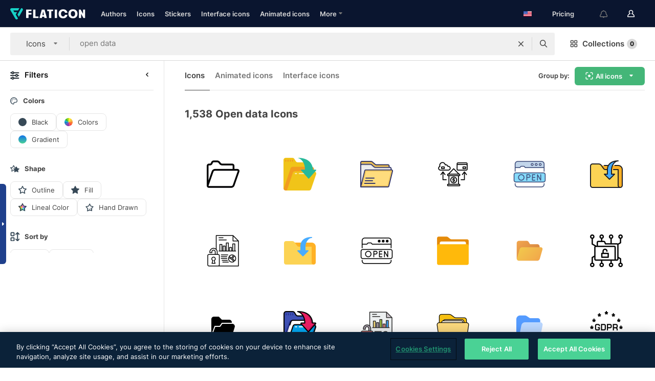

--- FILE ---
content_type: text/html; charset=UTF-8
request_url: https://www.flaticon.com/free-icons/open-data
body_size: 83484
content:
<!DOCTYPE html>
<html lang="en">

<head>
    <meta name="viewport" content="width=device-width, initial-scale=1, maximum-scale=1, user-scalable=0">
<meta http-equiv="Content-Type" content="text/html; charset=utf-8" />
<meta name="msapplication-config" content="none" />
<link rel="shortcut icon" href="https://media.flaticon.com/dist/min/img/favicon.ico">
<meta name="google-site-verification" content="jFocZR0Xg3630llv9ftPl5uCj4D5b2I4TfWjLpL-QR4" />
<meta name="naver-site-verification" content="4c0baa4943d32420d0e79f8706e01cda67156093" />
<meta name="p:domain_verify" content="c98d39b8210b59a48713c599c6475bdf" />

<link rel="apple-touch-icon" sizes="58x58" href="https://media.flaticon.com/dist/min/img/apple-icon-58x58.png" />
<link rel="apple-touch-icon" sizes="76x76" href="https://media.flaticon.com/dist/min/img/apple-icon-76x76.png" />
<link rel="apple-touch-icon" sizes="87x87" href="https://media.flaticon.com/dist/min/img/apple-icon-87x87.png" />
<link rel="apple-touch-icon" sizes="114x114" href="https://media.flaticon.com/dist/min/img/apple-icon-114x114.png" />
<link rel="apple-touch-icon" sizes="120x120" href="https://media.flaticon.com/dist/min/img/apple-icon-120x120.png" />
<link rel="apple-touch-icon" sizes="152x152" href="https://media.flaticon.com/dist/min/img/apple-icon-152x152.png" />
<link rel="apple-touch-icon" sizes="167x167" href="https://media.flaticon.com/dist/min/img/apple-icon-167x167.png" />
<link rel="apple-touch-icon" sizes="180x180" href="https://media.flaticon.com/dist/min/img/apple-icon-180x180.png" />
<link rel="apple-touch-icon" sizes="1024x1024" href="https://media.flaticon.com/dist/min/img/apple-icon-1024x1024.png" />

<link rel="chrome-webstore-item" href="https://chrome.google.com/webstore/detail/nkhjnpgcnmdpeikbeegmibjcfjpamjnp">

    <meta name="facebook-domain-verification" content="mqqw5yoiv6x0bu0vwfj9kfem9n1aeg" />

<title>Open data Icons & Symbols</title>

<meta name="description" content="1,538 open data icons. Vector icons in SVG, PSD, PNG, EPS and ICON FONT">



<meta name="twitter:card" content="summary_large_image">
<meta name='twitter:site' content='@flaticon'>
<meta name='twitter:creator' content='@flaticon'>
<meta name='twitter:title' content="1,538 Free icons of open data">
<meta name='twitter:description' content="Download over 1,538 icons of open data in SVG, PSD, PNG, EPS format or as webfonts.
                    Flaticon, the largest database of free icons.">
<meta name='twitter:image' content='https://media.flaticon.com/share/flaticon-generic.jpg'>
<meta name='twitter:domain' content='https://www.flaticon.com/'>

<meta property='og:title' content="1,538 Free icons of open data" data-dynamic='true' />
<meta property='og:site_name' content='Flaticon' data-dynamic='true' />
<meta property='og:url' content='https://www.flaticon.com/free-icons/open-data' />
<meta property='og:description' content="Download over 1,538 icons of open data in SVG, PSD, PNG, EPS format or as webfonts.
                    Flaticon, the largest database of free icons."  data-dynamic='true' />
<meta property='og:type' content='article'  data-dynamic='true' />
<meta property='og:image' content='https://media.flaticon.com/share/flaticon-generic.jpg' />
<meta property='og:image:type' content='image/png' data-dynamic='true'>
<meta property='og:image:width' content='1200'  data-dynamic='true' />
<meta property='og:image:height' content='630'  data-dynamic='true' />
<meta property='article:author' content='https://www.facebook.com/flaticon'  data-dynamic='true' />
<meta property='article:publisher' content='https://www.facebook.com/flaticon'  data-dynamic='true' />
<meta property='og:locale' content='en_US' />


    <link rel="canonical" href="https://www.flaticon.com/free-icons/open-data">

        <link rel="alternate" hreflang="x-default" href="https://www.flaticon.com/free-icons/open-data">
        <link rel="alternate" hreflang="en" href="https://www.flaticon.com/free-icons/open-data">
        <link rel="alternate" hreflang="es" href="https://www.flaticon.es/iconos-gratis/informacion-abierta">
        <link rel="alternate" hreflang="pt" href="https://www.flaticon.com/br/icones-gratis/dados-abertos">
        <link rel="alternate" hreflang="ko" href="https://www.flaticon.com/kr/free-icons/open-data">
        <link rel="alternate" hreflang="de" href="https://www.flaticon.com/de/kostenlose-icons/daten-offnen">
        <link rel="alternate" hreflang="fr" href="https://www.flaticon.com/fr/icones-gratuites/donnees-ouvertes">
        <link rel="alternate" hreflang="ru" href="https://www.flaticon.com/ru/free-icons/open-data">

<link rel="preload" href="https://media.flaticon.com/dist/min/img/logo/flaticon_negative.svg" as="image">

<link rel="preload" href="https://media.flaticon.com/dist/assets/bobjoll.202cca458fa9de5d74455893e517f85c.woff2" as="font" crossorigin importance="high" type="font/woff2">
<link rel="preload" href="https://fps.cdnpk.net/static/inter-regular.woff2" as="font" crossorigin importance="high" type="font/woff2">
<link rel="preload" href="https://fps.cdnpk.net/static/inter-semibold.woff2" as="font" crossorigin importance="high" type="font/woff2">
<link rel="preload" href="https://fps.cdnpk.net/static/inter-bold.woff2" as="font" crossorigin importance="high" type="font/woff2">
<link rel="preload" href="https://fps.cdnpk.net/static/degular-regular.woff2" as="font" crossorigin importance="high" type="font/woff2">
<link rel="preload" href="https://fps.cdnpk.net/static/degular-semibold.woff2" as="font" crossorigin importance="high" type="font/woff2">
<style>
    @font-face {
        font-family: 'Inter';
        src: url('https://fps.cdnpk.net/static/inter-regular.woff2') format('woff2');
        font-weight: 400;
        font-style: normal;
        font-display: swap;
    }
    
    @font-face {
        font-family: 'Inter';
        src: url('https://fps.cdnpk.net/static/inter-semibold.woff2') format('woff2');
        font-weight: 600;
        font-style: normal;
        font-display: swap;
    }
    
    @font-face {
        font-family: 'Inter';
        src: url('https://fps.cdnpk.net/static/inter-bold.woff2') format('woff2');
        font-weight: 700;
        font-style: normal;
        font-display: swap;
    }
    
    @font-face {
        font-family: 'Degular';
        src: url('https://fps.cdnpk.net/static/degular-regular.woff2') format('woff2');
        font-weight: 400;
        font-style: normal;
        font-display: swap;
    }
    
    @font-face {
        font-family: 'Degular';
        src: url('https://fps.cdnpk.net/static/degular-semibold.woff2') format('woff2');
        font-weight: 600;
        font-style: normal;
        font-display: swap;
    }
</style>



<script type="text/javascript" src="https://media.flaticon.com/dist/js/global.ec2b0a4ce81d0edaecfa.js"></script>
<link rel="preload" href="https://media.flaticon.com/dist/js/common.ec2b0a4ce81d0edaecfa.js" as="script">
<link rel="preload" href="https://media.flaticon.com/dist/js/ads.ec2b0a4ce81d0edaecfa.js" as="script">
<link rel="preload" href="https://media.flaticon.com/dist/js/userSession-auth.ec2b0a4ce81d0edaecfa.js" as="script">
<link rel="preload" href="https://media.flaticon.com/dist/js/fi-base.ec2b0a4ce81d0edaecfa.js" as="script">
<link rel="preload" href="https://media.flaticon.com/dist/js/script.ec2b0a4ce81d0edaecfa.js" as="script">
<link rel="preload" href="https://media.flaticon.com/dist/css/fi-style.ec2b0a4ce81d0edaecfa.css" as="style">
<link href="https://media.flaticon.com/dist/css/fi-style.ec2b0a4ce81d0edaecfa.css" rel="stylesheet" type="text/css"/>

            <!-- OneTrust Cookies Consent Notice start -->
                <script src="https://cdn-ukwest.onetrust.com/scripttemplates/otSDKStub.js" type="text/javascript" charset="UTF-8" data-ignore-ga='true' data-domain-script="099871c5-1aa9-43b5-9f64-9b987d74fdcc"></script>
        <script type="text/javascript">
            function OptanonWrapper() {}
        </script>
        <!-- OneTrust Cookies Consent Notice end -->
    
<!--[if lt IE 10]>
<script>var ie = true;</script>
<link rel="stylesheet" type="text/css" href="https://media.flaticon.com/css/ie.css">
<![endif]-->


<!-- Google Optimize -->
<link rel="preconnect dns-prefetch" href="https://www.googletagmanager.com">
<!-- Global site tag (gtag.js) - Google Analytics -->
<script>
    window.dataLayer = window.dataLayer || [];

    function gtag() {
        dataLayer.push(arguments);
    }
    gtag('js', new Date());

</script>
<script async src="https://www.googletagmanager.com/gtag/js?id=UA-42742855-1"></script>
<!-- END: Google Optimize -->

<!-- Google Tag Manager -->
<script>
    (function(w, d, s, l, i) {
        w[l] = w[l] || [];
        w[l].push({
            'gtm.start': new Date().getTime(),
            event: 'gtm.js'
        });
        var f = d.getElementsByTagName(s)[0],
            j = d.createElement(s),
            dl = l != 'dataLayer' ? '&l=' + l : '';
        j.async = true;
        j.src =
            'https://www.googletagmanager.com/gtm.js?id=' + i + dl;
        f.parentNode.insertBefore(j, f);
    })(window, document, 'script', 'dataLayer', 'GTM-PRQMDLG');
</script>
<!-- End Google Tag Manager -->

<link rel="preconnect dns-prefetch" href="https://www.google-analytics.com">
<script>
    (function(i, s, o, g, r, a, m) {
        i['GoogleAnalyticsObject'] = r;
        i[r] = i[r] || function() {
            (i[r].q = i[r].q || []).push(arguments)
        }, i[r].l = 1 * new Date();
        a = s.createElement(o),
            m = s.getElementsByTagName(o)[0];
        a.async = 1;
        a.src = g;
        m.parentNode.insertBefore(a, m)
    })(window, document, 'script', 'https://www.google-analytics.com/analytics.js', 'ga');
    ga('create', 'UA-42742855-1', 'auto', {
        'allowLinker': true
    });
    ga('require', 'linker');
    ga('linker:autoLink', ['flaticon.com', 'flaticon.es', 'freepikcompany.com']);
    ga('send', 'pageview');
</script>

<script>
    var STATIC_URL = 'https://image.flaticon.com/';
    var ACCOUNTS_BASE_URL = 'https://www.flaticon.com/profile/';
    var ACCOUNTS_URL = 'https://www.flaticon.com/profile/';
    var ACCOUNTS_API_KEY = 'aHR0cHM6Ly93d3cuZmxhdGljb24uY29t';
    var FACEBOOK_APP_ID = '579360525479711';
    var FACEBOOK_APP_VERSION = 'v3.2';
    var GOOGLE_CLIENT_ID = '544984668822-l66ipmg9o5lpalcntjckr651vbo72tcv.apps.googleusercontent.com';
    var GOOGLE_API_KEY = 'AIzaSyCkyUw3UxCwg618Bknm9vdoWnYWji4lQSM';
    var LANGUAGE = 'english';
    var language = 'english';
    var LANGUAGE_SHORT = 'en';
    var URL_LOG = 'https://www.flaticon.com/Errors/js_error';
    var RE_CAPTCHA_KEY = '6LdrxggTAAAAAEsVEMxap24sSkGS1nI3SsOigFyF';
    var RE_CAPTCHA_SECRET = '6LdrxggTAAAAANBFArNBHFs8wDnZL5q51hkRPpls';
    var RE_CAPTCHA_KEY_INVISIBLE_V2 = '6LdZqaMZAAAAAMi-EaIh8xjypOnZsUDt0a9B468g';
    var PROF_RE_CAPTCHA_KEY_INVISIBLE = '6LfEmSMUAAAAAEDmOgt1G7o7c53duZH2xL_TXckC';
    var APP_URL = 'https://www.flaticon.com/';
    var BASE_URL = 'https://www.flaticon.com/';
    var URL_STATIC_IMG = 'https://media.flaticon.com/dist/min/img/';
    var ACTIVE_AX_DETAIL = 0;
    var LANDING = false;
    var url_pre_ax_detail;
    var URL_CRM_LOG = 'https://www.flaticon.com/ajax/crm-log';
    var FLATICON_URL_STATIC = 'https://media.flaticon.com/';
    var MONTHLY_SUBSCRIPTION_PRICE = '9,99€';
    var USA_MONTHLY_SUBSCRIPTION_PRICE = '11,99$';
    var ANNUAL_SUBSCRIPTION_PRICE = '89,99€';
    var USA_ANNUAL_SUBSCRIPTION_PRICE = '99,00$';
    var ANNUAL_SUBSCRIPTION_PRICE_PER_MONTH = '7,50€';
    var USA_ANNUAL_SUBSCRIPTION_PRICE_PER_MONTH = '8,25$';
    var URL_CAMPAIGN = '';
    var LICENSES = JSON.parse('{"name":{"1":"CC 3.0 BY","2":"Flaticon Basic License","3":"Editorial License"},"url":{"1":"http:\/\/creativecommons.org\/licenses\/by\/3.0\/","2":"https:\/\/media.flaticon.com\/license\/license.pdf","3":"https:\/\/media.flaticon.com\/license\/license_editorial.pdf"}}');
    var FLATICON_SEO_APP_URL = JSON.parse('{"english":"https:\/\/www.flaticon.com\/","spanish":"https:\/\/www.flaticon.es\/","portuguese":"https:\/\/www.flaticon.com\/br\/","german":"https:\/\/www.flaticon.com\/de\/","korean":"https:\/\/www.flaticon.com\/kr\/","french":"https:\/\/www.flaticon.com\/fr\/","russian":"https:\/\/www.flaticon.com\/ru\/"}');
    var SUPPORT_URL = 'https://support.flaticon.com/s/';
    var SUPPORT_LANG = 'language=en_US';
    var GR_LANGUAGE = 'en';
    var FLATICON_URL_IMAGE = 'https://image.flaticon.com/';
    var COUPON_PRICING = 'FI10CART25'
    var MERCHANDISING_LICENSE_CHECK_URL = 'https://www.flaticon.com/merchandising-license/check';
    var GOOGLE_ONE_TAP_LOGIN_URL = 'https://id.freepik.com/api/v2/login/google-one-tap?client_id=flaticon';
    var URL_GENERIC_IMAGE_SHARE = 'https://media.flaticon.com/share/flaticon-generic.jpg'
    var UICONS_LAST_VERSION = '3.0.0';
        var IS_API_ORIGIN = false;
    
    
    
    var SPONSOR_CURRENT_PAGE = 1;

            var ESSENTIALS_STATUS = '';
        var ESSENTIALS_DATE = '';
    
            var UPDATE_BILLING_INFO = false;
    
            var VISIT_PLANS_PRICING = 0;
        
    var GOOGLE_IDP_URL_LOGIN = 'https://id.freepik.com/v2/log-in?client_id=flaticon&lang=en';
    var GOOGLE_IDP_URL_REGISTER = 'https://id.freepik.com/v2/sign-up?client_id=flaticon&lang=en';

    // Optimize Tests 
    var optimizeTests = [];

        var FEATURE_COLOR_PALETTE = false;
    
        var FEATURE_SHUTTERSTOCK_COUPON = false;
    
        var FEATURE_NOTIFICATIONS_HEADER = true;
        
        var FEATURE_FILTER_GROUP_BY = false;
    
        var FEATURE_ENABLE_GOOGLE_ADS_DETAIL = true;
    
    var FEATURE_CMP = true;
    var CSRF_TOKEN_NAME = 'csrf_token';
    var CSRF_TOKEN = 'e8a02e80b06140dbdfa6591fa563d08a';
  
    
    
    
    
    var PACK_LICENSE_URL = 'https://www.flaticon.com/license/pack/';
    var IS_UICONS_VIEW = false;
    var FLATICON_URL = 'https://www.flaticon.com/';

    var AMOUNT_IN_RELATED_BY_TAG_AND_STYLE = 24;
    
    function gtag() {
        dataLayer.push(arguments)
    }

    var USER_REGISTERED = false;
        var CRAFT_PRICE = 34.00;
        var FLATICON_UPLOAD_ICONS_URL = 'https://www.flaticon.com/';

    var USER_COUNTRY_CODE = 'US';

            USER_COUNTRY_CODE = 'US';
    
        var HAS_USER_BILLING_IN_INDIA = false;
    
            var PRODUCT_PRICING_YEARLY_PER_MONTH = '8.25 USD';
        var PRODUCT_PRICING_YEARLY = '99 USD';
        var PRODUCT_PRICING_MONTHLY = '12.99 USD';
        var FLATICON_DOWNLOAD_URL = 'https://www.flaticon.com/';
    var CDN_URL_PREFIX = 'https://cdn-uicons.flaticon.com/';

            var RESOURCE_TYPE = 'standard';
    
        var IS_USER_PREMIUM = false;
    
    
    
    // Sending ClientId to Shutterstock iframes
    var clientId = undefined;
    var iframeQueue = [];

    function sendClientId() {
        while (iframeQueue.length > 0) {
            var iframe = iframeQueue.pop();
            // Extract domain from iframe src
            var parser = document.createElement('a');
            parser.href = iframe.src;
            var target = parser.protocol + '//' + parser.hostname;
            iframe.contentWindow.postMessage(clientId, target);
        }
    }

    function askForClientId(element) {
        iframeQueue.push(element);
        if (clientId) {
            sendClientId();
        }
    }

    ga(function(tracker) {
        clientId = tracker.get('clientId');
        sendClientId();
    });

    if (window.performance && document.addEventListener && window.addEventListener) {
        document.addEventListener('DOMContentLoaded', function() {
            ga('send', 'timing', 'performance', 'DOMContentLoaded', Math.round(performance.now()) /* TODO: 'Highwinds CDN' | 'Edgecast CDN' | 'OVH' */ );
        });
    }
</script>

<link rel="preconnect dns-prefetch" href="https://www.googletagservices.com">

<script type="text/javascript" src="https://try.abtasty.com/7589c1945ce38ce68d47d42a1cf45c3b.js"></script>

            <link rel="preload" as="script" href="https://ssm.codes/smart-tag/flaticoncomv2.js">
        <script async src="https://ssm.codes/smart-tag/flaticoncomv2.js"></script>
    

<!-- Google One Tap -->
    <script>
        function dispatchGoogleOneTapMomentEvent(notification) {
            window.dispatchEvent(new CustomEvent('googleOneTapDisplayed', { detail: notification.isDisplayed() }));
        }
    </script>
    <script src="https://accounts.google.com/gsi/client" async defer></script>
    <div id="g_id_onload"
         data-client_id="705648808057-3chuddbr6oahbebib1uh693k02sgfl30.apps.googleusercontent.com"
         data-login_uri="https://id.freepik.com/api/v2/login/google-one-tap?client_id=flaticon"
         data-skip_prompt_cookie="gr_session2"
         data-prompt_parent_id="g_id_onload"
         data-moment_callback="dispatchGoogleOneTapMomentEvent"
        data-callback="oneTapCallback"    ></div>



    <script type="application/ld+json">
        {
            "@context": "http://schema.org",
            "@type": "Organization",
            "name": "Flaticon",
            "url": "https://www.flaticon.com/",
            "logo": "https://media.flaticon.com/dist/min/img/flaticon-logo.svg",
            "sameAs": [
                                    
                     "https://www.facebook.com/flaticon",
                                                        
                     "https://twitter.com/flaticon",
                                                         "https://www.pinterest.es/flaticon/"
                    
                                                ]
        }
    </script>

    <!-- Start web schema -->
    <script type="application/ld+json">
        {
            "@context": "http://schema.org",
            "@type": "WebSite",
            "name": "Flaticon",
            "url": "https://www.flaticon.com/",
            "potentialAction": {
                "@type": "SearchAction",
                "target": "https://www.flaticon.com/search?word={search_term_string}",
                "query-input": "required name=search_term_string"
            }
        }
    </script>
    <!-- End web schema -->

<div class="myTestAd" style="position: absolute; pointer-events: none;"></div>

    <!-- Preconnect semseo -->
    <link rel="preconnect" href="https://shb.richaudience.com">
    <link rel="preconnect" href="https://ib.adnxs.com">
    <link rel="preconnect" href="https://c.amazon-adsystem.com">
    <link rel="preconnect" href="https://securepubads.g.doubleclick.net">
    <link rel="preconnect" href="https://googleads.g.doubleclick.com">
    <link rel="preconnect" href="https://pagead2.googlesyndication.com">
    <link rel="preconnect" href="https://bidder.criteo.com">
    <link rel="preconnect" href="https://prebid.mgid.com">
    <link rel="preconnect" href="https://dmx.districtm.io">
    <link rel="preconnect" href="https://ice.360yield.com">
    <link rel="preconnect" href="https://adx.adform.net">
    <link rel="preconnect" href="https://rtb.adpone.com">
    <!-- Preconnect semseo end -->

<!-- Hotjar events -->
<script>
    window.hj=window.hj||function(){(hj.q=hj.q||[]).push(arguments)};
</script>
<!-- Hotjar events end -->

                              <script>!function(e){var n="https://s.go-mpulse.net/boomerang/";if("False"=="True")e.BOOMR_config=e.BOOMR_config||{},e.BOOMR_config.PageParams=e.BOOMR_config.PageParams||{},e.BOOMR_config.PageParams.pci=!0,n="https://s2.go-mpulse.net/boomerang/";if(window.BOOMR_API_key="R5JS7-M8GWC-DW7YC-BENQZ-YEA7H",function(){function e(){if(!o){var e=document.createElement("script");e.id="boomr-scr-as",e.src=window.BOOMR.url,e.async=!0,i.parentNode.appendChild(e),o=!0}}function t(e){o=!0;var n,t,a,r,d=document,O=window;if(window.BOOMR.snippetMethod=e?"if":"i",t=function(e,n){var t=d.createElement("script");t.id=n||"boomr-if-as",t.src=window.BOOMR.url,BOOMR_lstart=(new Date).getTime(),e=e||d.body,e.appendChild(t)},!window.addEventListener&&window.attachEvent&&navigator.userAgent.match(/MSIE [67]\./))return window.BOOMR.snippetMethod="s",void t(i.parentNode,"boomr-async");a=document.createElement("IFRAME"),a.src="about:blank",a.title="",a.role="presentation",a.loading="eager",r=(a.frameElement||a).style,r.width=0,r.height=0,r.border=0,r.display="none",i.parentNode.appendChild(a);try{O=a.contentWindow,d=O.document.open()}catch(_){n=document.domain,a.src="javascript:var d=document.open();d.domain='"+n+"';void(0);",O=a.contentWindow,d=O.document.open()}if(n)d._boomrl=function(){this.domain=n,t()},d.write("<bo"+"dy onload='document._boomrl();'>");else if(O._boomrl=function(){t()},O.addEventListener)O.addEventListener("load",O._boomrl,!1);else if(O.attachEvent)O.attachEvent("onload",O._boomrl);d.close()}function a(e){window.BOOMR_onload=e&&e.timeStamp||(new Date).getTime()}if(!window.BOOMR||!window.BOOMR.version&&!window.BOOMR.snippetExecuted){window.BOOMR=window.BOOMR||{},window.BOOMR.snippetStart=(new Date).getTime(),window.BOOMR.snippetExecuted=!0,window.BOOMR.snippetVersion=12,window.BOOMR.url=n+"R5JS7-M8GWC-DW7YC-BENQZ-YEA7H";var i=document.currentScript||document.getElementsByTagName("script")[0],o=!1,r=document.createElement("link");if(r.relList&&"function"==typeof r.relList.supports&&r.relList.supports("preload")&&"as"in r)window.BOOMR.snippetMethod="p",r.href=window.BOOMR.url,r.rel="preload",r.as="script",r.addEventListener("load",e),r.addEventListener("error",function(){t(!0)}),setTimeout(function(){if(!o)t(!0)},3e3),BOOMR_lstart=(new Date).getTime(),i.parentNode.appendChild(r);else t(!1);if(window.addEventListener)window.addEventListener("load",a,!1);else if(window.attachEvent)window.attachEvent("onload",a)}}(),"".length>0)if(e&&"performance"in e&&e.performance&&"function"==typeof e.performance.setResourceTimingBufferSize)e.performance.setResourceTimingBufferSize();!function(){if(BOOMR=e.BOOMR||{},BOOMR.plugins=BOOMR.plugins||{},!BOOMR.plugins.AK){var n=""=="true"?1:0,t="",a="bu54fwqxzcojo2lq3mqa-f-718a48f30-clientnsv4-s.akamaihd.net",i="false"=="true"?2:1,o={"ak.v":"39","ak.cp":"1587957","ak.ai":parseInt("1019318",10),"ak.ol":"0","ak.cr":8,"ak.ipv":4,"ak.proto":"h2","ak.rid":"4c68ef37","ak.r":44268,"ak.a2":n,"ak.m":"b","ak.n":"ff","ak.bpcip":"13.59.194.0","ak.cport":43646,"ak.gh":"23.192.164.140","ak.quicv":"","ak.tlsv":"tls1.3","ak.0rtt":"","ak.0rtt.ed":"","ak.csrc":"-","ak.acc":"","ak.t":"1769003808","ak.ak":"hOBiQwZUYzCg5VSAfCLimQ==mNTmoXKvtXxVfj04SdlQcVLBYwMjEaoHT+xHz9mBE2a+hDICCy3kPiNEtYF6oe2H8kEDy+DxvlVA0TaW9XmsyP1kp9NgcG0WEGJ/YtTPg35YYmhCdeWGyjhX3TFEA91WCtMCl/NjWZg0DQJD2zja+Uu0+OPm8Q7+HU2KL8dFZzOZh/pNcMIi45S48NWucKxD6b65QUrc+br7zw/k4pqYxBCxpaOuwyXkgKL6q04sKhKSisgpGIa8A/MSDGvikOon+tetWE9Kr2h1BM2LATV0pGGFBpVgH//8E9Tn+rL5Yf1NaLUieO++d8gxYh8X/HUZB3Mli5bYqTw81baz1r0HBzWsIOLP6BJ2aHe4Z3Wr9UYEYo6HAAT/jEOw39t+LgOgmJY30McQj2Uu9Qw12jzcQstiM8AfEa7cJKhNCTQzrZ8=","ak.pv":"32","ak.dpoabenc":"","ak.tf":i};if(""!==t)o["ak.ruds"]=t;var r={i:!1,av:function(n){var t="http.initiator";if(n&&(!n[t]||"spa_hard"===n[t]))o["ak.feo"]=void 0!==e.aFeoApplied?1:0,BOOMR.addVar(o)},rv:function(){var e=["ak.bpcip","ak.cport","ak.cr","ak.csrc","ak.gh","ak.ipv","ak.m","ak.n","ak.ol","ak.proto","ak.quicv","ak.tlsv","ak.0rtt","ak.0rtt.ed","ak.r","ak.acc","ak.t","ak.tf"];BOOMR.removeVar(e)}};BOOMR.plugins.AK={akVars:o,akDNSPreFetchDomain:a,init:function(){if(!r.i){var e=BOOMR.subscribe;e("before_beacon",r.av,null,null),e("onbeacon",r.rv,null,null),r.i=!0}return this},is_complete:function(){return!0}}}}()}(window);</script></head>

<body class="  hero--white"
      data-section="icon-search">

        <section id="viewport" class="viewport ">
        
<script type="text/javascript">
  var messages = {
    common: {
      allIcons: 'All icons',
      allStickers: 'All stickers',
      allAnimatedIcons: 'All animated icons',
      allInterfaceIcons: 'All interface icons',
      icons: 'icons',
      interface_icons: 'interface icons',
      stickers: 'stickers',
      animated_icons: 'animated icons',
      packs: 'packs',
      icon_packs: 'icon packs',
      icon_styles: 'icon styles',
      sticker_packs: 'sticker packs',
      sticker_styles: 'sticker styles',
      interface_icons_packs: 'interface icons packs',
      url_icons: 'https://www.flaticon.com/icons',
      url_search_icon_packs: '/packs',
      url_stickers: 'https://www.flaticon.com/stickers',
      url_animated_icons: 'https://www.flaticon.com/animated-icons',
      url_sticker_detail: 'free-sticker',
      url_sticker_latest: 'latest-stickers',
      url_sticker_premium: 'premium-sticker',
      url_uicons: 'https://www.flaticon.com/uicons/interface-icons',
      pack: 'pack',
      style: 'style',
      category: 'category',
      free_icon: '/free-icon/',
      icons_format: 'Download all icons in SVG, PSD, PNG, EPS format or as webfonts',
      collections: 'collections/',
      view_icon: 'View icon',
      search_related_icons: 'Search related icons',
      browse_pack: 'Browse pack',
      author_packs: 'Author\\\'s pack',
      free: 'free',
      cc_exp_title: 'Attention!',
      cc_exp_desc: 'Your credit card is about to expire, please <a href=\"https://www.flaticon.com/profile/my_subscriptions\">update your card here</a> and continue with your premium plan',
      download: 'Download',
      downloadAsset: 'Download asset',
      more_info: 'More information',
      downloads: 'downloads',
      view_all: 'View all',
      view_detail: 'View detail',
      more: 'More',
      edit: ' Edit',
      download_svg: 'Download SVG',
      download_png: 'Download PNG',
      read_more: 'Read more',
      more_icons_author: 'More icons from this author',
      more_formats: 'More formats',
      search_author_resources: 'Search author resources',
      search_icons_style: 'Search icons with this style',
      url_search: '/search',
      url_free_icons: 'free-icons/',
      cancel: 'Cancel',
      send: 'Send',
      show_more: 'Show more',
      premium_download: 'Premium download',
      download_pack: 'Download Pack',
      login: 'Log in',
      register: 'Sign up',
      register_download: 'Register & Download',
      see_more: 'See more',
      url_downloads_limit: 'downloads-limit',
      copy: 'copy',
      copyPNG: "Copy PNG to clipboard",
      copyPNGbutton: "Copy PNG",
      copySVG: "Copy SVG to clipboard",
      copySVGbutton: "Copy SVG",
      copy_png_svg: "Copy PNG/SVG to clipboard",
      faqs: 'Any more questions? Read the <a href=\"https://support.flaticon.com/s/article/What-are-Flaticon-Premium-licenses?language=en_US\" target=\"_blank\" class=\"medium\">FAQs</a>',
      whats_news_url: '/whats-new',
      size: 'size',
      svg_type: 'SVG type',
      regular_svg: 'Regular SVG',
      regular_svg_text: 'The one you have been always using in Flaticon (With expanded objects).',
      editable_svg: 'Editable SVG',
      editable_svg_text: 'This format make it easier to adjust the thickness of the strokes and change the objects shapes.',
      other_formats: 'other formats',
      animatedIcon : 'free animated icon',
      svg_files: "svg files",
      editable_strokes: "Editable strokes",
      editable_strokes_text: "Non-expanded SVG file with customizable strokes and shapes.",
      simplified : "Simplified",
      simplified_text: "Flattened SVG file with limited editing options.",
      new: "new",
      pageTitle: "Page",
    },
    animatedIconDetail: {
      exploreRelated: "Explore related %s animated icons",
      see: "See our %s animated icon in action",
      look: "Look like a pro with this %s animated icon and see how amazing it will look on your website, mobile or any interface design.",
      looksGreat: "Looks great on an interface",
      onNotification: "%s animated icon on a notification",
      mobileInterface: "%s animated icon works amazingly in your next mobile interface project.",
      mobile: "%s animated icon on a mobile",
      worldwide: "Worldwide",
      briefcase: "Briefcase",
      menu: "%s animated icon on a menu",
      sizes: "Use %s animated icon in different sizes",
      stunning: "Stunning animated icons to impress everyone",
      highQuality: "Download high-quality animated icons for free & give your projects the wow factor you're looking for.",
      explore: "Explore animated icons",
      animatedIconsMostDownloadedUrl: "https://www.flaticon.com/animated-icons-most-downloaded",
    },
    og: {
      'webtitle': '{0} - Free {1} icons',
      'title': '{0} designed by {1}',
      'desc': 'Download now this vector icon in SVG, PSD, PNG, EPS format or as webfonts. Flaticon, the largest database of free icons.',
      'animatedIconTitle': '{0} Animated Icon | Free {1} Animated Icon',
    },
    limit: {
      registered: 'You have reached the icons limit <a href="https://www.flaticon.com/pricing" onclick="ga(\'send\', \'event\', \'Collection\', \'Go to premium\', \'Alert icons limit\'); " title="Get unlimited collections!">Become premium</a> and get unlimited collections',
      guest: 'You have reached your limit of icons. <a href="https://id.freepik.com/v2/sign-up?client_id=flaticon&lang=en" title="Register and get up to 256 icons">Register</a> and get up to 256 icons',
      collection: 'You have reached the icons limit per collection (256 icons)',
      max_size: "Max file size exceeded",
      backup_max_size: "There is not enough space in this collection to add your backup files",
      downloaded_icons_perc: "You have reached {0}% of your download limit",
      personal_limit: "If you include these {0} personal icons in this collection, you will reach the maximum limit of personal icons per collection ({1} icons))"
    },
    limit_anonymous: {
      title: 'You\\\'re almost out of downloads!',
      paragraph1: 'Time to become a registered user',
      paragraph2: 'Create an account for free and continue downloading',
      button: 'Sign up for free'
    },
    external_icon: {
      title: 'Icon added',
      message: 'This icon is not part of Flaticon Selection. Please add the attribution of the author in order to use it'
    },
    report: {
      message: 'This icon is not part of Flaticon Selection. Please add the attribution to the author in order to use it.',
      report_icon: "Report this icon",
      indicate_problem: "Please indicate what problem has been found. Thanks!",
      download: 'The download is not working',
      owner: 'I am the owner of this icon',
      link: "I can\'t find the download link",
      other: 'Other',
      describe_problem: 'Describe the problem'
    },
    search: {
      search: 'Search',
      minimal_characters: 'Please type a minimum of one character in order to search',
      max_page_number: "Please type a correct page number to search",
      placeholder_icons: 'Search for icons',
      placeholder_packs: 'Search for packs',
      placeholder_stickers: 'Search for stickers',
      placeholder_animated_icons: "Search for animated icons",
      placeholder_interface_icons: 'Search for interface icons',
      placeholder_icon_packs: 'Search for icon packs',
      placeholder_icon_styles: 'Search for icon styles',
      placeholder_sticker_packs: "Search for sticker packs",
      placeholder_sticker_styles: "Search for sticker styles",
      placeholder_interface_icons_packs: 'Search for interface icons packs,',
    },
    filters: {
      order_by: 'Order by',
      style: 'Style',
      stroke: 'Stroke',
      detail: 'Detail level',
      date: 'Latest',
      popularity: 'Popularity',
      downloads: 'Most Downloaded',
      all: 'All',
      detailed: 'Detailed',
      simple: 'Simple',
      mixed: 'Mixed',
      rounded: 'Rounded',
      handmade: 'Handmade',
      filled: 'Filled',
      linear: 'Linear',
      angular: 'Angular',
      '3d': '3D',
      color: 'Color',
      monocolor: 'Monocolor',
      multicolor: 'Multicolor',
      appliedFilters: 'Applied filters',
      clearAll: 'Clear all'
    },
    errors: {
      connectivity: 'We cannot establish connection with flaticon servers, please check your network settings.',
      inactive_user: 'In order to download you must activate your account.'
    },
    collection: {
      add_icon: 'Add to collection',
      delete_icon: 'Remove from collection',
      default_name: 'My icons collection',
      aware: 'Be aware',
      iconfont_colors: 'For technical reasons, the multicoloured icons won\\\'t be included in icon fonts',
      add_premium: 'This icon is only available to premium users. You can get more info <a target="_blank" href="https://www.flaticon.com/pricing" class="track" data-track-arguments="all, event, collection, go-to-premium, alert-icon-premium" title="Become premium!">here</a>',
      locked: 'Your collection is locked, you can <a target="_blank" href="https://www.flaticon.com/pricing" class="track" data-track-arguments="all, event, collection, go-to-premium, alert-locked" title="Become premium!">upgrade your account</a>  and get unlimited collection',
      iconfont_tooltip: 'Download as icon fonts and use the icons in your web, fully customizable with only CSS.',
      iconfont_disabled: "In your collection there are only multicolor icons. These icons can\'t be used with icon fonts",
      duplicated_disabled: "Your account doesn\'t allow more collections",
      share_disabled: "Register to share!",
      upload_disabled: "Become premium to upload icons!",
      upload_icons: "Upload SVG icons!",
      duplicate: "Duplicate",
      download_personal: "Your Collection has personal icons. These icons will not be downloaded in Icon Font format",
      svg_incorrect: "Malformed SVG format",
      only_svg: "Only svg icons are allowed",
      fetch_premium: 'Premium icons cannot be added to the new collection <a target="_blank" href="https://www.flaticon.com/pricing" onclick="ga(\'send\', \'event\', \'Collection\', \'Go to premium\', \'Fetch collection premium error\'); " title="Become premium!">Become a premium user now!</a>',
      fetch_personal: "Personal icons can't be included in your new collection",
      friendly_reminder: "Friendly reminder:",
      no_custom_icons_in_backup: "Your backup file won't include edited icons",
      restore_personal: "Personal icons can\'t be restored to your new collection",
      upload_enabled: "Upload your svg icons",
      upload_disabled: "Disabled upload in sort mode",
      color_disabled: "This collection has no icons or all icons are multicolor",
      success_restore: "You have successfully restored {0} of {1} icons",
      icons_skiped: "{0} of {1} icons have not been imported into your collection because you already had them in it",
      locked_title: "You have locked collections",
      locked_text: "Unlock your collections, don't limit your work",
      locked_button: "Upgrade",
      locked_url: "https://www.flaticon.com/pricing",
      empty_collection_limit: "You can't create any more collections with an empty collection. Please, add items first."
    },
    fonts: {
      error_svg: 'This SVG file isn\\\'t a font file'
    },
    url: {
      most_download: '/most-downloaded',
      latest_icons: '/latest-icons',
      search: '/search',
      packs_search: 'packs/search',
      style_search: 'style/search',
      packs: 'packs',
      authors: 'authors',
      guest_limit: 'guest',
      premium_limit: 'premium',
      free_icons: 'free-icons',
      pricing: 'pricing',
      craft: 'https://www.flaticon.com/merchandising-license',
      craft_purchases: 'https://www.flaticon.com/merchandising-license/purchases'
    },
    attribution: {
      type_icon: 'icons',
      type_sticker: 'stickers',
      type_animated_icon: 'animated icons',
      uicons_made_by: 'Uicons by',
      icons_made_by: 'Icons made by',
      stickers_made_by: 'Stickers made by',
      animatedIcon_made_by: 'Animated Icons made by',
      icons_created_by: 'icons created by',
      stickers_created_by: 'stickers created by',
      animatedIcon_created_by: 'animated icons created by',
      is_licensed_by: 'is licensed by',
      description: "Select your favorite social network and share our icons with your contacts or friends, if you do not have these social networks copy the link and paste it in the one you use. For more information read the %sattribution guide%s or %sdownload the license.%s",
      title: "Hey! Remember you have to attribute %s",
      unicorn_text: "Every time you attribute, a horse gets its horn and becomes a unicorn",
      designer_text: "Every time you attribute, you make a designer happy",
      rex_text: "Every time you attribute t-rex can drink his coffee",
      karma_text: "Every time you attribute, you get +10 to your Karma",
      download_problems: "Download Problems?",
      dont_want_credit: "Don't want to credit the author?",
      go_premium: 'You can go <a href="https://www.flaticon.com/pricing" class="track" data-track-arguments="ga, event, premium, icon-attribute-modal"><strong><i class="icon icon--premium inline-block"></i> Premium</strong></a> easily and use more than 18 millions icons without attribution. <a class="link link--text medium inline track" href="https://www.flaticon.com/pricing" data-track-arguments="ga, event, premium, icon-attribute-modal"><strong>Learn more here</strong></a>',
      go_premium_detail: 'You can go <a href="https://www.flaticon.com/pricing" class="track" data-track-arguments="ga, event, premium, icon-attribute-modal"><strong>Premium</strong></a> easily and use more than 18.0M icons and stickers without attribution.',
      copy_and_attribute: "Copy and attribute",
      copy: "Copy link",
      copied: "Copied!",
      freepik_url: "https://www.freepik.com"
    },
    typeform: {
      multi_question_search: "What would you improve about the search process?",
      tell_us: "Tell us!"
    },
    feedback: {
      thanks_message: "Thank you for your feedback!"
    },
    blockers: {
      is_present: "It seems you have an ad blocker installed. Please turn it off to get the best use out of Flaticon.",
    },
    link: {
      copied: "Link copied",
      success: "The share url has been copied to the clipboard"
    },
    clipboard: {
      copied: "Copied to the clipboard",
      errorFirefox: '<b>Copying is disabled in Firefox.</b> Learn how to enable it <b><a href="https://support.flaticon.com/s/article/How-can-I-copy-icons-to-clipboard-FI?language=en_US" target="_blank" class="bold">here</a></b>.',
      png: {
        success: "Copied to the clipboard succesfully",
        error: "Error when copying to clipboard"
      }
    },
    follows: {
      followIcon: "Follow Icon",
      unFollowIcon: "Unfollow Icon",
      followAuthor: "Follow",
      unFollowAuthor: "Unfollow",
      followStyle: "Follow Style",
      unFollowStyle: "Unfollow Style"
    },
    easterEggs: {
      halloween: {
        findMe: "Find me!",
        close: "Close",
        pressEsc: "Press ESC or ",
        modalP1: "You came, you saw,<br> you captured it!",
        modalP2: "You are a true ghostbuster, and the world deserves to know it.",
        share: "Share",
        shareText: "Flaticon is haunted, help us clear it"
      }
    },
    detail: {
      savePinterest: "Save",
      search_placeholder: "Search more icons in this style",
      icon: "icon",
      sticker: "sticker",
      animatedicon: "animatedicon",
      free: "free",
      premium: "premium",
      license: "License",
      report_this_icon: "Report this icon",
      download_free_icon_in_png: "Download free icon in PNG format",
      download_free_sticker_in_png: "Download free sticker in PNG format",
      download_vector_icon_in_svg: "Download vector icon in SVG format",
      download_vector_sticker_in_svg: "Download vector sticker in SVG format",
      download_vector_icon_in_eps: "Download vector icon in EPS format",
      download_vector_icon_in_psd: "Download vector icon in PSD format",
      download_vector_icon_in_base64: "Download vector icon in base64 format",
      download_vector_icon_in_PDF: "Download vector icon in PDF format",
      download_vector_icon_in_JPG: "Download vector icon in JPG format",
      download_free_icon_font_in_png: "Download free icon font in PNG format",
      download_free_icon_font_in_svg: "Download free icon font in SVG format",
      download_free_icon_font_for_android: "Download free icon font for Android",
      download_free_icon_font_for_ios: "Download free icon font for iOS",
      available_formats: "Available in <b>PNG</b>, <b>SVG</b>, <b>EPS</b>, <b>PSD</b> and <b>BASE 64</b> formats.",
      add_to_collection: "Add to collection",
      necessary_credit_author: "Attribution is required.",
      how_to_credit: "How to attribute?",
      how_to_credit_authorship: "How to credit the authorship of the icons?",
      how_to_credit_authorship_stickers: "How to credit the authorship of the stickers?",
      follow: "Follow",
      following: "Following",
      unfollow: "Unfollow",
      download_unlimited: "Download unlimited icons",
      download_unlimited_info: '<span>Download</span>unlimited Premium icons for <p class="js-currency" data-pricing="annualPerMonth" style="display:inline;">8.25 USD</p>/month',
      more_icons_pack: 'More icons from',
      more_stickers_pack: 'More stickers from',
      more_icons_style: 'More icons in',
      style: 'Style',
      add_to_bookmarks: "Add to bookmarks",
      remove_from_bookmarks: "Remove from bookmarks",
      published: "Published",
      related_tags: "Related tags",
      search_related_icon: "search-related-icon",
      what_is_this: "What is this?",
      share_in_tw: "Share in Twitter",
      share_in_fb: "Share in Facebook",
      share_in_pt: "Share in Pinterest",
      flaticon_license_title: "Flaticon License",
      flaticon_license: "Free for personal and commercial purpose with attribution.",
      more_info: "More info",
      flaticon_premium_license: "Premium Flaticon License",
      flaticon_premium_license_expl: "Go Premium and you will receive the commercial license.",
      flaticon_license_allow: "Our License Allows you to use the content <a href=\"#\" class=\"link--normal track modal__trigger mg-bottom-lv2\" data-modal=\"modal-license\" data-track-arguments=\"all, event, detail-view, click-flaticon-license\">in these cases</a>.",
      sidebar_download_pack: "Register for free and download the full pack",
      sidebar_download_pack_button: "Register & Download",
      sidebar_download_pack_button_mobile: "Sign up",
      view_all_icons: "View all icons",
      all_styles: "All styles",
      sidebar_banner_premium: "18.0M icons to use without attribution, <strong>only for premium users</strong>",
      sidebar_see_plans: "See plans",
      sidebar_banner_premium_cart: "-20% on our premium plans",
      sidebar_apply_discount: "Apply discount",
      pack: "Pack",
      edit_icon: "Edit icon",
      edit_sticker: "Edit sticker",
      edit_animated_icon: "<span class=\"mg-left-lv1\">Learn how to <b>edit</b></span>",
      download_license: "Download license",
      share: "Share",
      free_sticker: "free sticker",
      premium_sticker: "premium sticker",
      flaticon_editorial_license: "Flaticon Editorial License",
      editorial_license_text: "This graphic resource is exclusively for editorial use. <a href=\"https://www.freepik.com/legal/terms-of-use\" title = \"Terms of use\" class= \"link--text medium\">Terms of use</a>.",
      stickers_banner_text: "Free quality Stickers for Websites and Apps",
      free_download: "Free download",
      banner_craft_title: "Merchandising License",
      banner_craft_new: "New",
      banner_craft_text: "Customize any physical or digital product with our icons.",
      banner_craft_buy: "Buy license ",
    },
    christmas: {
      condition_1: "Valid until 8th of December",
      description_1: "<b>3 months</b> of Monthly Premium Plan",
      price_1: "for %s",
      title_1: "Cook something creative this Christmas with <b class=\"christmas-banner__premium\">Premium</b>",
      url: "Go Premium",
      url_upgrade: "Upgrade your plan",
      condition_2: "Valid until 15th of December",
      description_2: "<b>7 days</b> of",
      price_2: "Premium for %s",
      title_2: "Your Secret Santa left you a <b class=\"christmas-banner__premium\">Premium</b> present!",
      condition_3: "Valid until 22nd of December",
      description_3: "<b>Annual</b> Premium Plan",
      title_3: "Keep the spirit of <b class=\"christmas-banner__premium\">Premium</b> all year long",
      condition_4: "Valid until 2nd of January 2020",
      description_4: "<b>Two years</b> Premium Plan",
      title_4: "Merry <b class=\"christmas-banner__premium\">Premium</b> and happy discount!",
      description_5: "Treat yourself and get Annual Premium!",
      price_5: "This Christmas <b>upgrade</b> your plan and save <strong class=\"font-lg\">50%</strong>",
      description_6: "Gain access to over 5 million vectors, photos and PSD files",
      price_6: "<b>Save</b> <strong class=\"font-lg\">50%</strong> on Freepik Annual Plan"
    },
    cookies: {
      text: "This web uses cookies to improve your experience. <a href=\"https://www.freepik.com/legal/cookies\" title = \"Cookie policy\" class= \"link--text link-inverted medium\">More information</a>",
    },
    ga: {
      view_details: 'view-details',
      add_to_collection: 'add-to-collection',
      view_details: 'edit',
      download_svg: 'download-svg',
      download_png: 'download-png',
      more_icons_authors: 'more-icons-authors',
      more_icons_style: 'more-icons-style',
      brownse_pack: 'brownse-pack',
      search_related_icon: 'search-related-icon',
      copyPNG: 'copyPNG'
    },
    cancellation: {
      form_title: "We're sorry you decided to leave the Premium family",
      form_subtitle: "We'd like to know why you're leaving:",
      info_message: "You can still enjoy all the perks of being Premium until your current plan expires. After that, you will <strong>no longer have access to new Premium resources</strong> and <strong>will have to attribute</strong> the author each time. That doesn’t feel right, does it?",
      option_0: "I needed icons for a project that is currently over",
      option_1: 'Flaticon is too expensive for me',
      coupon_monthly_claim: 'Upgrade your plan with 30% OFF',
      coupon_annual_claim: 'Get 30% OFF your renewal for Premium Annual Plan',
      coupon_premium_plus_claim: 'Get 30% OFF your renewal for  Premium Plus Plan',
      option_2: "I don\'t use it that often",
      option_3: 'There are not many quality icons',
      option_4: "I\'ve had a lot of technical issues with my Premium account",
      option_5: "I\'ve decided to use another similar website",
      keep_premium: 'Keep Premium',
      cancel_premium: 'Cancel Premium',
      step_select: 'Select',
      step_confirm: 'Confirm',
      step_finish: 'Finish',
      more_info: 'more info',
      generic_title_fp: 'Too bad you’ll lose all Freepik Premium features once your current plan expires:',
      generic_title_fi: 'Too bad you’ll lose all Flaticon Premium features once your current plan expires:',
      generic_blq1_title: 'Unlimited downloads',
      generic_blq1_desc: 'As a Premium member, you\'ll be able to download as many resources as you want more info.',
      generic_blq2_title: 'No attribution',
      generic_blq2_desc: 'Use any resource either for commercial or personal use without crediting the author.',
      generic_blq3_title: 'Exclusive content',
      generic_blq3_desc: 'Get access to our exclusive icons which only Premium Members can download for free.',
      generic_blq4_title: 'No ads',
      generic_blq4_desc_flaticon: 'Browse Flaticon ads-free. No publicity, no interruptions.',
      generic_blq4_desc_freepik: 'Browse Freepik ads-free. No publicity, no interruptions.',
      offer_price_title: 'Maybe we can win you back? Give us another chance!',
      offer_price_subtitle: "Here’s a little treat so we can have a fresh start",
      offer_price_coupon_text: "Give us one more chance, reactivate your plan and save 30%",
      offer_title: 'Finished a project? The next one is right around the corner!',
      offer_subtitle: "Get ready for the new beginnings with a little treat from us",
      offer_coupon_text: "Prepare for the future today and enjoy 30% off Premium!",
      offer_get_discount: 'Get the discount',
      quality_title: "We're heartbroken you <b class='bold premium inline'>don't want to renew your Premium subscription</b>",
      quality_subtitle: "You can always come back, we'll be right here, waiting for you with our Premium resources and no-attribution license ",
      quality_discover: 'Discover Flaticon',
      options_title: "We're heartbroken you <span class='premium'>don't want to renew your Premium subscription</span>",
      options_subtitle: "You can always come back, we'll be right here, waiting for you with our Premium resources and no-attribution license ",
      thank_you: 'Thank you',
      response_send_email: 'Our Support Team received your message and will contact you shortly. Meanwhile, take a look at the selection of our best resources',
      top_icons: "Top icons",
      stay_title: "We're happy you decided to stay!",
      stay_subtitle: "Here's to the bright future together!",
      stay_action_flaticon: "Explore Flaticon",
      stay_action_freepik: "Explore Freepik",
      explore_premium: "Explore Premium",
      support_title: "How can we help you?",
      support_subtitle: "Technical issues are a bummer, and we do not want them to affect your experience with Flaticon. Let us know about the problems you're experiencing, and we help you to fix them",
      support_name: 'Name',
      support_name_placeholder: 'Your name',
      support_email: 'Email',
      support_comment: 'Comment',
      support_comment_placeholder: 'Comment here',
      support_submit: 'Send',
      support_cancel: 'Cancel Premium',
      support_legacy: "Please enter the details of your request and, if you have any questions regarding our Terms of Use, please include specific samples of the usage you wish to give our resouces. If you're reporting a problem, make sure to include as much information as possible. Once your request is submitted, a member of our support staff will respond as soon as possible.",
      support_legacy_second_part: "<b>Basic information on Data Protection:</b> Freepik Company collects your data to be able to answer to questions, suggested, or complaints filed. +Info <a href='https://www.freepikcompany.com/privacy' class='text-link' target='_blank'>Privacy Policy</a>",
      confirmation_title: "As long as you're happy, that's all that matters!",
      confirmation_subtitle: "Your Premium has been canceled. Come back at any time; we'll be right here"
  
    },
    pricing: {
      upgrade_error: "There has been a internal error, please try again later.",
      coupon_applied: "Discount applied:",
      coupon_use_only: "This coupon can only be used once.",
      coupon_invalid: "Your coupon is not valid."
    },
    cart: {
      claim_text: "Still thinking about <span><i class='icon icon--crown-filled inline-block'></i>Premium</span>?",
      dto_text: "Get 10% OFF <br><span>Today!</span>",
      button: "Apply Discount"
    },
    autopromo: {
      go_premium: "Go Premium",
      search_premium_banner: {
        claim_text: "Create your own limits",
        description: 'Gain access to over 0 <span class="premium premium--text inline-block medium"><i class="icon icon--premium inline-block"></i> Premium</span> icons',
        description_freePng: 'Gain access to over 0 <span class=\"premium premium--text inline-block medium\">icons in formats <i class=\"icon icon--premium inline-block\"></i> SVG, EPS, PSD, & BASE64</span>',
        download_cancel: "Download what you want, cancel when you want"
      }
    },
    download: {
      downloading: "Downloading..."
    },
    slidesgo: {
      banner_text: 'Make the most of your favorite icons in our <strong>free templates</strong> for <strong>Google Slides</strong> and <strong>PowerPoint</strong>',
    },
    uicons: {
      uicons_info: 'UIcons is the broadest interface icons library. Use +50,000 vector icons available in SVG or icon font format in your web and app projects for iOS or Android. <a href=\"https://www.flaticon.com/uicons/get-started \" class=\"link--normal\">More info</a>',
      need_help: 'Need help to <a href="https://www.flaticon.com/uicons/get-started" class="link--normal" ">start?</a>',
      full_style: 'Download full style',
      other_styles: "Other styles",
      size: "size",
      new: "new",
      empty_search: "Sorry we couldn’t find any matches for ",
      try_search: "Try searching for another term",
      error_search : "There has been a internal error, please try again later.",
      use_this_icons: "Use these icons as Iconfonts or through a CDN",
      register_start: "Register and start",
      cdn_text: "Use the <strong class='capitalize'></strong> icons pack by adding the link to the &lt;head&gt; section of your web or through an @import in your CSS.",
      download_text: "Include the <strong class='capitalize'></strong> icons pack + the font files + CSS + a sample HTML",
      download_size_advice: "Zip file with more than %s icons",
      clear_all: "Clear all",
      view_details: "View Details",
      icon_font: "icon font",
      see_all_icons: "See all icons",
      free_icon_font: "free icon font",
      packageManager: "Package manager",
      packageManagerText: "Install the latest version of Uicons and easily keep your project up to date with the latest icons and enhancements through the npm package manager.",
      findOutMoreHere: "Find out more <b><a href=\"https://www.npmjs.com/package/@flaticon/flaticon-uicons\" target=\"_blank\">here</a></b>",
      in_action_title: "Check our %s icon font in action",
      in_action_text: "See how our %s icon font will look on your web interfaces or Android and iOS apps projects.",
      in_action_mobile_app: "See how %s icon looks like in a mobile app",
      in_action_button: "%s icon in a button",
      in_action_briefcase: "Briefcase",
      in_action_stadistics: "Stadistics",
      in_action_currency: "Currency",
      in_action_tablet: "%s icon",
      in_action_interface: "Is perfect in your next interface design.",
      find_best_1: "Find the best %s icon font for your project.",
      find_best_2: "Search among <b>50,000</b> icons fonts including your favorite <b>brands</b> icons!",
      find_best_see_all: "See all icons",
      doubts: "Any doubts?",
      doubts_1: "Take a quick look at our <a href=\"https://www.flaticon.com/uicons/get-started\" target=\"_blank\">starting guide</a> where we easily explain how to use our interface icons, download, using CSS, switch styles, and more!",
      support: "Contact us",
      support_1: "We listen to you. Have you had any issues or suggestions about our Uicons? <a href=\"https://www.flaticon.com/profile/support\" target=\"_blank\">Our support team</a> will help you with them.",
      register_to_download: "Register to download the full icon pack as icon fonts or use them via NPM or CDN.",
      see_all_icons_url: "https://www.flaticon.com/icon-fonts-most-downloaded",
      regular: "regular",
      bold: "bold",
      solid: "solid",
      straight: "straight",
      rounded: "rounded",
      brands: "brands",
      thin: "thin",
      released: "Released",
      latest_version: "Latest version"
    },
    modal: {
      premium: {
        title: 'The benefits of <strong class=\"premium\"><i class=\"icon icon--premium inline-block\"></i> Premium </strong>',
        benefit_1: '+18,026,500 million <br><strong> Premium icons </strong>',
        benefit_2: 'Unlimited <br><strong> downloads </strong>',
        benefit_3: 'Browse <br><strong> with no ads </strong>',
        benefit_4: 'No attribution <br><strong> required </strong>',
      },
      license: {
        title: 'License summary',
        subtitle: 'Our license allows you to use the content:',
        use_1: 'For commercial and <strong>personal projects</strong>',
        use_2: 'On digital or <strong>printed media</strong>',
        use_3: 'For an <strong>unlimited number of times</strong> and perpetually',
        use_4: '<strong>Anywhere</strong> in the world',
        use_5: 'To make <strong>modifications</strong> and derived works',
        summary: '*This text is a summary for information only. It does not constitute any contractual obligations. For more information, please read our <a href=\"https://www.flaticon.com/legal\" target=\"_blank\" class=\"link--normal medium\">Terms of Use</a> before using the content.',

      },
      attribution: {
        title: 'How to attribute?',
        subtitle: 'Creating quality icons takes a lot of time and effort. We only ask you to add a small attribution link. Choose the medium in which you are going to use the resource.',
        social: 'Social Networks',
        web: 'Web',
        printed: 'Printed Elements',
        video: 'Video',
        apps: 'Apps/Games',
        social_title: 'Social media platforms ',
        social_subtitle: 'Select your favorite social network and share our icons with your contacts or friends, if you do not have these social networks copy the link and paste it in the one you use',
        web_title: 'For example: websites, social media, blogs, ebooks, newsletters, etc.',
        web_subtitle: 'Copy this link and paste it wherever it\'s visible, close to where you’re using the resource. If that\'s not possible, place it at the footer of your website, blog or newsletter, or in the credits section.',
        printed_title: 'For example: books, clothing, flyers, posters, invitations, publicity, etc.',
        printed_subtitle: '<span>Insert the attribution line</span> close to where you\'re using the resource. If it\'s not possible, place it in the credits section.',
        printed_subtitle_2: 'For example: \'image: Flaticon.com\'. This cover has been designed using resources from Flaticon.com',
        video_title: 'Online video platforms ',
        video_subtitle: '<span>Paste this link</span> in the appropiate area of the video description.',
        apps_title: 'Apps, games, desktop apps, etc',
        apps_subtitle: '<span>Paste this link</span> on the website where your app is available for download or in the description section of the platform or marketplace you’re using.',
        faqs: 'If you have any other questions, please check the <a href="https://support.flaticon.com/s/article/Attribution-How-when-and-where-FI?language=en_US" class="link--normal" target="_blank">FAQ section</a>',
        footer_title: 'Don\'t you want to attribute the author?',
        footer_subtitle: 'You can go <i class="icon icon--premium inline-block"></i> <span>Premium</span> easily and use more than 18,026,500 icons without attribution. <a href="https://www.flaticon.com/pricing" class="track" data-track-arguments="ga, event, premium, modal-attribution">Get information here</a>',
        copy_uicons: 'Uicons by &lt;a href=&quot;https://www.flaticon.com/uicons&quot;&gt;Flaticon&lt;/a&gt;'
      },
      premium_add_icon: {
        title: "Premium users only",
        subtitle: "Create unlimited collections and add all the Premium icons you need.",
      },
      premium_download_icon_only_premium: {
        title: "Premium users only",
        subtitle: "Download all the icon formats you need.",
      },
      craft_more_info: {
        title: "Merchandising License",
        subtitle: "Extend your licensing possibilities and personalize any physical or digital product and merchandise with our icons.",
        printed_title: "Create physical products you want to print ",
        printed_text: "Use our icons on t-shirts, mugs, posters, greeting or invitation cards, calendars, etc.",
        electronics_title: "Design electronic or physical products for resale ",
        electronics_text: "For example: web templates, electronical devices, apps, videogames, advertising spots o any audiovisual animation.",
        learn_more: "Learn more",
        buy_license: "Buy license ",
      },
      download: {
          attributionRequired: "Attribution required",
          browseAdFree: "Browse ad-free",
          freeDownload: "Free download",
          goPremium: "Go Premium from 8.25 USD / month",
          totalResources: "18.0M+ icons & stickers in SVG, EPS, PSD & BASE64",
          totalResourcesAnimated: "18.0M+ Resources in professional formats",
          noAttributionRequired: "No attribution required",
          premiumSubscription: "Premium Subscription",
          unlimitedDownloads: "Unlimited downloads",
          downloadFormats: "Download formats",
          staticFormats: "Static formats",
          animatedFormats: "Animated format",
      },
      confirmCopyContent: {
        title: "For security reasons, your browser needs you to confirm this action",
        subtitle: "If you don’t want to take this extra step, we recommend you trying on Chrome browser.",
        processing: "Processing your image...",
        confirmCopy: "Confirm copy to clipboard",
        copySuccess: "Image ready!",
      },
      copySvgNotPremiumUser:{
        countDownloading: "Copy to clipboard. Copying this asset count as a download",
        copyToClipboard: "Copy to clipboard",

      }
    },
    whatsNew: {
      preTitleShare: "What’s New in Flaticon"
    },
    cardsProducts: {
      title: "Search in other categories",
      iconDescription: "The largest database of free icons for any project.",
      uiconDescription: "Icons specially designed for your interfaces.",
      animated_icons_description: "Motion icons for creating stunning projects",
      sticker_description: "Stickers for websites, apps or any place you need",
      new: "New"
    },
    colorPalette: {
      save: "Save",
      alredyExist: "This color already exists in the palette",
      exceeded: "You have exceeded the number of color samples for this palette",
      modals: {
        areYouSure: "Are you sure you want to remove your custom palette?",
        youWillLose: "You will lose your custom palette",
        noThanks: "No, Thanks",
        remove: "Remove",
        create: "Create custom palettes and unlock more features with Premium",
        subscribe: "Subscribe from 8.25 USD/month and get access to:",
        iconsStikers: "18.0M icons and stickers in formats SVG, EPS, PSD & BASE64",
        noAttribution:"No attribution required",
        unlimitedDownloads: "Unlimited downloads and collections",
        unlimitedUse: "Unlimited use of the editor",
        support: "Priority support",
        noAds: "No ads",
        goPremium: "Go Premium",
        urlPricing: "https://www.flaticon.com/pricing"
      },
      updatingError: "a problem occurred while updating the palette",
      noGradients: "You cannot edit or transform degraded colors into solid ones.",
    },
    winback: {
      beingProcessed: "<b>Payment is being processed.</b> Your subscription will be reactivated as soon as payment is processed. Check the status of your subscription on your profile.",
      mySubscription: "My subscription",
    }, 
    ogDescriptions: {
     standard: "Free vector icon. Download thousands of free icons of %s in SVG, PSD, PNG, EPS format or as ICON FONT",
     sticker: "Free %s sticker available to download in PNG, SVG format. Download more free %s stickers.",
     uicon: "Free %s icon fonts available in different styles to download in PNG, SVG, android and iOS.",
     animatedIcon: "Free %s animated icons available to download in JSON for Lottie, GIF, or static SVG files.",
    }
  };
</script>
                
<script type="text/javascript">
  var urls = {
    common: {
      urlSearch : 'https://www.flaticon.com/search',
    },        

    uicons: {
      tagByUIconId: 'https://www.flaticon.com/ajax/uicons/tags-by-interface-icon/',
      urlSearchParams : 'https://www.flaticon.com/uicons',
    }   
  };
</script>        
        
<header id="header" class="header body-header">
  
  
  <section class="header--menu" id="header--menu">
    <div class="row row--vertical-center mg-none full-height">
      <a href="https://www.flaticon.com/" class="logo track" id="logo" title="Flaticon - The largest database of free icons" data-track-arguments="ga, event, Navbar, Click, Home">
        <img src="https://media.flaticon.com/dist/min/img/logos/flaticon-color-negative.svg" title="Flaticon logo" width="147" height="22" class="block" alt="Flaticon logo">
      </a>

      <nav id="nav">
        <label for="main-menu__toggle" class="nostyle show-tablet mg-none bj-button--mobile">
          <i class="icon icon--lg icon--menuburger icon--inverted"></i>
        </label>

        <input type="checkbox" id="main-menu__toggle">

        <div class="main-menu">

          <label for="main-menu__toggle" class="bg-toggle-menu show-tablet"></label>

          <label for="main-menu__toggle" class="nostyle show-tablet mg-none bj-button--mobile pd-top-lv4 pd-left-lv2 pd-bottom-lv2">
            <i class="icon icon--lg icon--cross text__general--heading"></i>
          </label>

          <div class="scrollable scrollable--menu">
            <ul class="row row--vertical-center mg-none menu-holder">
              <li><a href="https://www.flaticon.com/authors" data-track-arguments="ga, event, menu, click, top-icons" class="track mg-lv2 mg-y-none">Authors</a></li>
              <li><a href="https://www.flaticon.com/icons" data-track-arguments="ga, event, menu, click, icons" class="track mg-lv2 mg-y-none">Icons</a></li>
              <li><a href="https://www.flaticon.com/stickers" data-track-arguments="ga, event, menu, click, stickers" class="stickers__header-link track mg-lv2 mg-y-none">Stickers</a></li>
              <li><a href="https://www.flaticon.com/uicons/interface-icons" data-track-arguments="ga, event, menu, click, interface-icons" class="interface-icons__header-link track mg-lv2 mg-y-none">Interface icons</a></li>
              <li><a href="https://www.flaticon.com/animated-icons" data-track-arguments="ga, event, menu, click, animated-icons" class="animated-icons__header-link track mg-lv2 mg-y-none">Animated icons</a></li>    
              <li>
                <div class="popover popover-right popover-tools popover--more-btn" onclick="javascript:void">
                  <div class="popover-container"> 
                    <span class="popover-button row row--vertical-center mg-lv2 mg-y-none track" data-track-arguments="ga, event, menu, click, more">
                      <span>More</span>
                      <i class="icon icon--sm icon--caret-down"></i>
                    </span>
                    <div class="popover-bridge">
                        <div class="popover-content">
                          <div class="row">
                            <div class="popover-tools-box">
                              <p class="uppercase font-xs bold text__general--heading">Other products</p>

                              <a href="https://www.freepik.com" target="_blank" class="menu-tools-link">
                                <span>Freepik</span>
                                <span>Free vectors, photos and PSD</span>
                              </a>

                              <a href="https://slidesgo.com" target="_blank" class="menu-tools-link">
                                <span>Slidesgo</span>
                                <span>Free templates for presentations</span>
                              </a>

                              <a href="https://storyset.com/" target="_blank" class="menu-tools-link">
                                <span>Storyset</span>
                                <span>Free editable illustrations</span>
                              </a>

                            </div>

                            <div class="popover-tools-box">
                              <p class="uppercase font-xs bold text__general--heading link-api">Tools</p>

                              <a href="https://www.freepik.com/api" class="menu-tools-link link-api">
                                <span>API</span>
                                <span>API 18.0M+ icons to enhance your website, app, or project</span>
                              </a>
                              
                              <p class="uppercase font-xs bold text__general--heading">Google Workspace</p>

                              <a href="https://www.flaticon.com/for-google" class="menu-tools-link track" data-track-arguments="ga, event, menu, click, g-suite">
                                <span>Icons for Slides & Docs</span>
                                <span>18.0+ million of free customizable icons for your Slides, Docs and Sheets</span>
                              </a>
                            </div>
                          </div>
                        </div>
                    </div>
                  </div>
                </div>
              </li>
              <li class="push-right menu--mobile__lv2 language-selector">
                <div class="popover popover--lang">
                  <div class="popover-container">
                    <button class="popover-button bj-button bj-button--ghost bj-button--sm track" data-track-arguments="ga, event, Navbar, language, open">
                      <img src="https://media.flaticon.com/dist/min/img/flags/en.svg" width="16" height="11" loading="lazy">
                      <span class="mg-left-lv2-i">
                        English                      </span>
                      <i class="icon icon--md icon--caret-down"></i>
                    </button>
                                              <ul class="popover-content">
                                                      <li data-lang="en">
                              <a href="https://www.flaticon.com/free-icons/open-data" class="active track" data-track-arguments="ga, event, Navbar, language, English">
                                <span class="text__general--heading">English</span>
                              </a>
                            </li>
                                                      <li data-lang="es">
                              <a href="https://www.flaticon.es/iconos-gratis/informacion-abierta" class=" track" data-track-arguments="ga, event, Navbar, language, Español">
                                <span class="text__general--heading">Español</span>
                              </a>
                            </li>
                                                      <li data-lang="br">
                              <a href="https://www.flaticon.com/br/icones-gratis/dados-abertos" class=" track" data-track-arguments="ga, event, Navbar, language, Português">
                                <span class="text__general--heading">Português</span>
                              </a>
                            </li>
                                                      <li data-lang="kr">
                              <a href="https://www.flaticon.com/kr/free-icons/open-data" class=" track" data-track-arguments="ga, event, Navbar, language, 한국어">
                                <span class="text__general--heading">한국어</span>
                              </a>
                            </li>
                                                      <li data-lang="de">
                              <a href="https://www.flaticon.com/de/kostenlose-icons/daten-offnen" class=" track" data-track-arguments="ga, event, Navbar, language, Deutsch">
                                <span class="text__general--heading">Deutsch</span>
                              </a>
                            </li>
                                                      <li data-lang="fr">
                              <a href="https://www.flaticon.com/fr/icones-gratuites/donnees-ouvertes" class=" track" data-track-arguments="ga, event, Navbar, language, Français">
                                <span class="text__general--heading">Français</span>
                              </a>
                            </li>
                                                      <li data-lang="ru">
                              <a href="https://www.flaticon.com/ru/free-icons/open-data" class=" track" data-track-arguments="ga, event, Navbar, language, Pусский">
                                <span class="text__general--heading">Pусский</span>
                              </a>
                            </li>
                                                  </ul>
                                        </div>
                </div>
              </li>
                              <li class="link-pricing"><a href="https://www.flaticon.com/pricing" class="mg-lv2 mg-y-none track" data-track-arguments="ga, event, Navbar, Click, Premium Plans|ga, event, premium, header">Pricing</a>
                </li>
              
                              <li class="show-tablet menu--mobile__lv3 pd-lv3 pd-y-none mg-top-lv3"><a href="https://id.freepik.com/v2/sign-up?client_id=flaticon&lang=en" class="track bj-button bj-button--flat bj-button--green bj-button--lg full-width" data-track-arguments="ga, event, MenuMobile, Click, Register|ga, event, register, click, menu-avatar-register">Sign up</a>
                </li>
                <li class="show-tablet menu--mobile__lv3 pd-lv3 pd-y-none mg-top-lv2"><a href="https://id.freepik.com/v2/log-in?client_id=flaticon&lang=en" class="track bj-button bj-button--outline bj-button--gray bj-button--lg full-width" data-track-arguments="ga, event, MenuMobile, Click, LoginButton">Log in</a></li>
                          </ul>
          </div>
        </div>
      </nav>

      <div class="push-right font-sm header--menu__login">
        <div id="gr_user_menu" class="row mg-none">
          
            <div id="notification-center-menu-trigger" class="notification-center-menu-trigger">
              <button id="notification-center-menu__trigger-icon" class="notification-center-menu__trigger-icon bj-button--link bj-button--lg">
                <i class="icon icon--notification"></i>  
                              </button>
            </div>
            <div id="overlay-notifications"></div>
            <ul id="notification-center-menu-side">
              <li class="notification-center-menu-side__title-container">
                <span class="notification-center-menu-side__title-holder">Notifications</span>
                <i id="notification-center-menu-side__title-icon-close" class="icon icon--cross icon--lg"></i>
              </li>
                              <li id="notification-center-menu-side-empty" class="notification-center-menu-side__empty">
                      <div class="empty-notification-icon-container">

                        <i class="icon icon--notification"></i>
                      </div>
                      <p class="bold font-md mg-bottom-lv2">No notifications to show yet</p>
                      <p>You’ll see useful information here soon. Stay tuned!</p>
                </li>
              
            </ul>

          
                      <div id="gr_not-connected" class="gr_not-connected col--center">
              <div class="row row--vertical-center mg-none login-register-buttons-container">
                <a href="https://id.freepik.com/v2/log-in?client_id=flaticon&lang=en" class="btn-login track semibold link-inverted mg-right-lv3" data-track-arguments="all, event, Navbar, Click, Login">Log in</a>
                <a href="https://id.freepik.com/v2/sign-up?client_id=flaticon&lang=en" class="btn-register bj-button bj-button--sm bj-button--outline bj-button--inverted track" data-track-arguments="all, event, Navbar, Click, Register|ga, event, register, click, menu-avatar-register">Sign up</a>
              </div>
              <a href="https://id.freepik.com/v2/log-in?client_id=flaticon&lang=en" class="track bj-button--mobile login-register-user-button" data-track-arguments="all, event, MenuMobile, Click, Login">
                <i class="icon icon--lg icon--user icon--inverted"></i>
              </a>
            </div>
                  </div>
  </section>

      <section class="header--search" id="header--search">
      <div class="header--search__inner">
        <div class="row row--vertical-center mg-none full-height">
                      <label class="header--search__filters checkbox checkbox--xs show-tablet mg-right-lv2" for="search__filters">
              <span class="checkbox__link"><i class="icon icon--md icon--mg-sm icon--filter"></i></span>
            </label>
          
                      <section class="search-holder col mg-none pd-none">

              <div class="fake-search row">
                <div class="tag-field col mg-none pd-none">
                  <input type="hidden" name="tags" value="animal">
                  <form action="https://www.flaticon.com/search" method="get" name="search-form" class="main_search_bar">
                    <div class="popover popover-left type-selector">
                      <div class="popover-container">
                        <button type="button" class="search-selected popover-button btn row row--vertical-center mg-none nostyle track" data-qa="search-selector" data-track-arguments="ga, event, search, search-selector, button">
                          <i class="icon icon--md icon--photo show-mobile"></i>
                          <span class="hide-mobile">Icons</span>
                          <i class="icon icon--md icon--caret-down"></i>
                        </button>
                        <div class="stickers popover-content">
                          <ul>
                                                                                            <li class="radio-group">
                                  <input id="radio_search_by_icons" type="radio" class="hidden track" name="type" value="icon" data-type="icons" data-url="https://www.flaticon.com/search" checked data-track-arguments="ga, event, search, search-selector, icons">
                                  <label for="radio_search_by_icons" class="radio fake-radio"></label>
                                  <label for="radio_search_by_icons">Icons</label>
                                </li>
                                                              <li class="radio-group">
                                  <input id="radio_search_by_stickers" type="radio" class="hidden track" name="type" value="sticker" data-type="stickers" data-url="https://www.flaticon.com/search"  data-track-arguments="ga, event, search, search-selector, stickers">
                                  <label for="radio_search_by_stickers" class="radio fake-radio"></label>
                                  <label for="radio_search_by_stickers">Stickers</label>
                                </li>
                                                              <li class="radio-group">
                                  <input id="radio_search_by_animated_icons" type="radio" class="hidden track" name="type" value="animated-icon" data-type="animated icons" data-url="https://www.flaticon.com/search"  data-track-arguments="ga, event, search, search-selector, animated-icons">
                                  <label for="radio_search_by_animated_icons" class="radio fake-radio"></label>
                                  <label for="radio_search_by_animated_icons">Animated icons</label>
                                </li>
                                                              <li class="radio-group">
                                  <input id="radio_search_by_uicon" type="radio" class="hidden track" name="type" value="uicon" data-type="interface icons" data-url="https://www.flaticon.com/search"  data-track-arguments="ga, event, search, search-selector, interface-icons">
                                  <label for="radio_search_by_uicon" class="radio fake-radio"></label>
                                  <label for="radio_search_by_uicon">Interface icons</label>
                                </li>
                                                          <hr>
                            <li class="radio-group mg-top-lv3-i">
                                <input id="switch_search_by_all" type="radio" class="hidden track" name="search-group" value="all" data-type="all" data-url="https://www.flaticon.com/search" checked>
                                <label for="switch_search_by_all" class="radio fake-radio mg-right-lv1-i"></label>
                                <label for="switch_search_by_all" class="font-xs">All icons</label>
                            </li>
                            <li class="radio-group radio-group-by-style">
                                <input id="switch_search_by_style" type="radio" class="hidden track" name="search-group" value="style" data-type="style" data-url="https://www.flaticon.com/style/search" >
                                <label for="switch_search_by_style" class="radio fake-radio mg-right-lv1-i"></label>
                                <label for="switch_search_by_style" class="font-xs">Style</label>
                            </li>
                            <li class="radio-group radio-group-by-pack">
                                <input id="switch_search_by_packs" type="radio" class="hidden track" name="search-group" value="packs" data-type="packs" data-url="https://www.flaticon.com/packs/search"  data-track-arguments="ga, event, search, search-selector, packs">
                                <label for="switch_search_by_packs" class="radio fake-radio mg-right-lv1-i"></label>
                                <label for="switch_search_by_packs" class="font-xs">Pack</label>
                            </li>
                          </ul>
                        </div>
                      </div>
                    </div>

                    <input type="search" name="word" placeholder="Search for icons" class="tag-field__input autocomplete" data-qa="search-bar" value="open data" data-autofocus maxlength="50" spellcheck="false">
                    <input type="hidden" name="license" id="main-search-license" value="" />

                                        <input type="hidden" name="color" id="main-search-color" value="" />
                    <input type="hidden" name="shape" id="main-search-shape" value="" />
                    
                    <input type="hidden" name="current_section" id="main-search-current_section" value="" />
                    <input type="hidden" name="author_id" id="main-search-author_id" value="" />
                    <input type="hidden" name="pack_id" id="main-search-pack_id" value="" />
                    <input type="hidden" name="family_id" id="main-search-family_id" value="" />
                    <input type="hidden" name="style_id" id="main-search-style_id" value="" />
                    <input type="hidden" name="type" id="main-search-type" value="">

                    <button type="button" class="clean-search__button"><i class="icon icon--cross"></i></button>
                    <button type="submit" class="bj-button nostyle">
                      <i class="icon icon--md icon--search icon--mg-md"></i>
                    </button>
                  </form>
                </div>
              </div>
            </section>
          
                      <button class="collections-toggle bj-button bj-button--md bj-button--outline bj-button--gray row row--vertical-center track  " id="collections-toggle" data-track-arguments="ga, event, Navbar, Click, collections">
              <i class="icon icon--md icon--mg-sm icon--collection"></i>
              <span class="button--text medium">Collections</span>
              <span class="badge">0</span>
            </button>
          
        </div>
      </div>
    </section>
  </header>

<script>
  var DEFAULT_AVATAR = 'https://media.flaticon.com/dist/min/img/default_avatar.png';

  function set_default_avatar(elem) {
    elem.src = DEFAULT_AVATAR;
  }

  var pageview;
  try {
    pageview = parseInt(localStorage.pageview || 0, 10)
  } catch (e) {
    pageview = 1;
  }

  if (pageview < 3) {
    if (document.getElementById("gr_not-connected")) {
      var login_link = document.getElementById("gr_not-connected");
      login_link.classList.add("dropdown-active");
      try {
        localStorage.pageview = pageview + 1;
      } catch (e) {}

      setTimeout(function() {
        var login_link = document.getElementById("gr_not-connected");
        if (login_link) {
          login_link.classList.remove('dropdown-active');
        }
      }, 4000);
    }
  }
</script>
        
	<aside id="collections" class="collections loading ">
		<div id="collections-tour" class="collections__tour hide">
			<button class="button__close nostyle">
				<i class="icon icon--cross"></i>
			</button>
			<div class="collections__tour__content">
				<img src="https://media.flaticon.com/dist/min/img/collections/collection-tour.svg" width="181" height="152" class="block push-center" loading="lazy">
				<div class="alignc">
					<p class="bold text__general--heading font-lg mg-bottom-lv2 mg-top-lv3">You have no collections yet</p>
					<p class="font-sm">All collections displayed here</p>
					<p class="medium text__general--heading">What can I do with my collections?</p>
				</div>
				<ul>
					<li class="collections__tour__item">
						<input type="checkbox" name="collections__tour__option" id="collections__tour__add">
						<label for="collections__tour__add">
							<i class="icon icon--addcollection"></i>
							<span class="medium text__general--heading">Add icons</span> 
							<i class="icon icon--plus"></i>
							<i class="icon icon--minus"></i>
						</label>
						<div class="collections__tour__item__content">
							<p>Click on any icon you'd like to add to the collection.</p>
						</div>
					</li>
					<li class="collections__tour__item">
						<input type="checkbox" name="collections__tour__option" id="collections__tour__organize">
						<label for="collections__tour__organize">
							<i class="icon icon--sortcollection"></i>
							<span class="medium text__general--heading">Organize</span>
							<i class="icon icon--plus"></i>
							<i class="icon icon--minus"></i>
						</label>
						<div class="collections__tour__item__content">
							<p>Organize your collections by projects, add, remove, edit, and rename icons.</p>
						</div>
					</li>
					<li class="collections__tour__item">
						<input type="checkbox" name="collections__tour__option" id="collections__tour__edit">
						<label for="collections__tour__edit">
							<i class="icon icon--edit"></i>
							<span class="medium text__general--heading">Edit</span>
							<i class="icon icon--plus"></i>
							<i class="icon icon--minus"></i>
						</label>
						<div class="collections__tour__item__content">
							<p>Use the "Paint collection" feature and change the color of the whole collection or do it icon by icon.</p>
						</div>
					</li>
					<li class="collections__tour__item">
						<input type="checkbox" name="collections__tour__option" id="collections__tour__download">
						<label for="collections__tour__download">
							<i class="icon icon--download"></i>
							<span class="medium text__general--heading">Download Icon font or SVG</span>
							<i class="icon icon--plus"></i>
							<i class="icon icon--minus"></i>
						</label>
						<div class="collections__tour__item__content">
							<p>Download your collections in the code format compatible with all browsers, and use icons on your website.</p>
						</div>
					</li>
					<li class="collections__tour__item">
						<input type="checkbox" name="collections__tour__option" id="collections__tour__share">
						<label for="collections__tour__share">
							<i class="icon icon--share"></i>
							<span class="medium text__general--heading">Share and Save</span>
							<i class="icon icon--plus"></i>
							<i class="icon icon--minus"></i>
						</label>
						<div class="collections__tour__item__content">
							<p>Save a backup copy of your collections or share them with others- with just one click!</p>
						</div>
					</li>
				</ul>
				<p class="font-sm alignc mg-top-lv2"><a href="https://www.flaticon.com/collections" class="medium">More info</a> about Collections</p>
			</div>
		</div>

		<header class="collection-section-header">
			<button onclick="Widget.toggle()" class="hide-collections nostyle"><i class="flaticon-cross icon icon--cross text-inverted"></i></button>
			<span>Collections</span>
			<span class="badge badge-gray collections-number"></span>

			<div class="tooltip tooltip--bottom expand-collapse-holder">
				<button id="expand_collections_btn" class="btn-pill btn-small expand-collapse expand tooltip__trigger tooltip__trigger--enabled track" data-track-arguments="ga, event, collections, expand" onclick="Collection.expandCollapse()"><i class="flaticon-expand icon icon--fullscreen"></i></button>
				<div class="tooltip__content tooltip__content--permanent">
					<div class="content">
						Expand					</div>
				</div>
			</div>

			<div class="tooltip tooltip--bottom expand-collapse-holder">
				<button id="expand_collections_btn" class="btn-pill btn-small expand-collapse collapse tooltip__trigger tooltip__trigger--enabled track" data-track-arguments="ga, event, collections, collapse" onclick="Collection.expandCollapse()"><i class="flaticon-collapse icon icon--minimize"></i></button>
				<div class="tooltip__content tooltip__content--permanent">
					<div class="content">
						Collapse					</div>
				</div>
			</div>

			<div class="tooltip tooltip--bottom show-collections-holder">
				<button disabled id="list_collections_btn" class="btn-pill btn-small show-collections tooltip__trigger tooltip__trigger--disabled track" data-track-arguments="ga, event, collections, list" onclick="Collection.list()"><i class="flaticon-list icon icon--list"></i></button>
				<div class="tooltip__content tooltip__content--permanent">
					<div class="content">
						Show collections					</div>
				</div>
			</div>

			<div class="tooltip tooltip--bottom-right tooltip--box add-collections-holder">
				<button disabled id="new_collection_btn" class="btn-pill btn-small add-collection tooltip__trigger tooltip__trigger--disabled track" data-track-arguments="ga, event, collections, create"><i class="flaticon-add icon icon--plus"></i></button>
				<div class="tooltip__content tooltip__content--permanent">
					<div class="content">
						<div class="row row--vertical-center">
							<div class="col mg-none-i alignl">
								<p class="pd-right-lv2">You have reached your collections limit. Upgrade to get unlimited collections</p>
							</div>
							<a href="https://www.flaticon.com/pricing" data-track-arguments="all, event, collection, go-to-premium, limit-collections-reached|ga, event, premium, collections-btn-add" class="bj-button bj-button--yellow bj-button--sm track">Upgrade</a>
						</div>
					</div>
				</div>

				<div class="tooltip__content tooltip__content--permanent">
					<div class="content">
						<p>Register and create new collections</p>
						<a href="https://id.freepik.com/v2/sign-up?client_id=flaticon&lang=en" data-track-arguments="ga, event, register, click, new_collection_anonymous" class="bj-button bj-button--primary bj-button--sm fullwidth track">Register for free</a>
					</div>
				</div>
			</div>
		</header>

		<section id="collections-holder" class="collections-holder overflow"></section>
	</aside>
	<div class="collections-overlay"></div>

	<div class="fi-modal modal-bool modal_delete_collection">
		<input class="modal-state" id="modal-delete-collection" type="checkbox">
		<div class="modal-fade-screen">
			<div class="modal-inner">
				<label class="modal-close" for="modal-delete-collection"></label>
				<p class="alignc">Are you sure you want to delete this collection?</p>

				<div class="row row--horizontal-center mg-none">
					<button class="bj-button bj-button--red mg-right-lv3-i col mg-none modal_delete_collection_btn">Yes, delete it</button>
					<button class="bj-button bj-button--ghost col mg-none modal_delete_collection_btn">No, go back</button>
				</div>
			</div>
		</div>
	</div>

	<section id="max-collections" class="max-collections">
		<div class="overlay"></div>
		<div class="max-collections__container">

			<input type="radio" name="max-collections__section-trigger" id="max-collections-first-step" checked>
			<input type="radio" name="max-collections__section-trigger" id="max-collections-second-step">

			<div class="max-collections__wrapper">
				<div class="max-collections__step max-collections__first-step">
					<div class="max-collections__header">
						<div class="row mg-none">
							<div class="col alignc mg-none">
								<ul class="font-xs max-collections__nav">
									<li class="inline-block text__state--green"><label for="max-collections-first-step" class="bold">01</label></li>
									<li class="inline-block mg-lv1 mg-y-none">/</li>
									<li class="inline-block"><label for="max-collections-second-step" class="bold">02</label></li>
								</ul>
							</div>
						</div>
					</div>
					<div class="max-collections__content scrollable">
						<div class="hide-mobile">
							<h5>We are sorry you canceled your Premium subscription</h5>
							<p>You can still enjoy Flaticon Collections with the following limits:</p>
							<ul class="list">
								<li>You can choose only <strong>3</strong> collections to keep</li>
								<li>You can only add up to <strong>100</strong> icons per collection</li>
								<li>You cannot add Premium icons to your collection</li>
							</ul>
						</div>
						<div class="show-mobile">
							<h5>The advantages of your collections changed</h5>
							<ul class="list">
								<li>You can choose only <strong>3</strong> collections to keep</li>
								<li>You can only add up to <strong>100</strong> icons per collection</li>
								<li>You cannot add Premium icons to your collection</li>
							</ul>
						</div>
						<div class="discount">
							<div class="row mg-none">
								<div class="col mg-none">
									<p class="bold mg-bottom-lv2">Keep making the most of your icons and collections</p>
									<p class="font-xl mg-none">Get <strong class="text__state--yellow">20% OFF</strong> our <br> Annual Premium Plan</p>
								</div>
								<div class="alignc col--center">
									<a href="https://www.flaticon.com/pricing?coupon=CLPREMIUM20" class="bj-button bj-button--md bj-button--flat bj-button--yellow track" data-track-arguments="ga, event, premium, select-collection, prefer">Apply Discount</a>
								</div>
							</div>
						</div>
					</div>
					<div class="max-collections__actions">
						<div class="row mg-none">
							<label for="max-collections-second-step" class="link--arrow link--arrow--md push-right">
								<span>Next</span>
								<i class="icon icon--sm icon--right"></i>
							</label>
						</div>
					</div>
				</div>

				<div class="max-collections__step max-collections__second-step">
					<div class="max-collections__header">
						<div class="row mg-none">
							<label for="max-collections-first-step" class="link--arrow link--arrow--sm">
								<i class="icon icon--sm icon--prev"></i>
								<span>Back</span>
							</label>
							<div class="col alignc mg-none">
								<ul class="font-xs max-collections__nav">
									<li class="inline-block"><label for="max-collections-first-step" class="bold">01</label></li>
									<li class="inline-block mg-lv1 mg-y-none">/</li>
									<li class="inline-block text__state--green"><label for="max-collections-second-step" class="bold">02</label></li>
								</ul>
							</div>
						</div>
					</div>
					<div class="max-collections__content scrollable">
						<h5>Select 3 collections to continue:</h5>
						<p>You have <strong>8</strong> collections but can only unlock 3 of them</p>
						<div id="max-collections-content" class="max-collections-content">
							<div class="scrollable">
								<ul class="max-collections__holder mg-bottom-lv3"></ul>
							</div>
						</div>
					</div>
					<div class="max-collections__actions">
						<div class="row mg-none">
							<a href="https://www.flaticon.com/pricing?coupon=CLPREMIUM20" class="bj-button bj-button--outline bj-button--gray push-right track" data-track-arguments="ga, event, premium, select-collection, prefer">Stay Premium</a>
							<button class="bj-button bj-button--flat bj-button--green mg-left-lv2" id="button-confirm" disabled>Save and continue</button>
						</div>
					</div>
				</div>
			</div>
		</div>
	</section>

<div class="fi-modal modal-report">
	<input class="modal-state" id="modal-report-collection" type="checkbox">
	<div class="modal-fade-screen">
		<div class="modal-inner">
			<header>
				<h3 class="alignc">Report download</h3>
				<label class="modal-close" for="modal-report-collection"></label>
			</header>
			<section class="modal-body">
				<form id="report-form-collection">
					<p class="alignc">Please, indicate what problem has been found. Thanks!</p>
					<div class="radio-holder row mg-none">
						<div class="col__xs--12 col__sm--6">
							<label class="radio radio--sm">
								<input type="radio" name="reason" value="other-collection" id="other-collection">
								<span class="radio__indicator"></span>
								<span class="radio__link">Other</span>
							</label>
						</div>
						<div class="col__xs--12 col__sm--6">
							<label class="radio radio--sm">
								<input type="radio" name="reason" value="not-working-collection" id="not-working-collection">
								<span class="radio__indicator"></span>
								<span class="radio__link">The download is not working</span>
							</label>
						</div>
						<div class="col__xs--12 col__sm--6">
							<label class="radio radio--sm">
								<input type="radio" name="reason" value="format-error" id="format-error">
								<span class="radio__indicator"></span>
								<span class="radio__link">The format of some files is incorrect</span>
							</label>
						</div>
						<div class="col__xs--12 col__sm--6">
							<label class="radio radio--sm">
								<input type="radio" name="reason" value="long-time" id="long-time">
								<span class="radio__indicator"></span>
								<span class="radio__link">The download is taking too long</span>
							</label>
						</div>

					</div><!-- .radio-holder -->
					<textarea id="description-collection" name="description-collection" placeholder="Describe the problem"></textarea>
					<button type="submit" class="fullwidth mg-none-i">Send</button>
				</form>
			</section>
		</div>
	</div>
</div>

<div class="fi-modal modal-base64">
	<input class="modal-state" id="modal-base64" type="checkbox">
	<div class="modal-fade-screen">
		<div class="modal-inner">
			<div class="modal_container">
				<div class="content pd-none-i">
					<button class="modal__close modal__close--absolute modal__close--top-right button button--icon button--icon--only button--sm button--inverted nostyle">
						<i class="icon icon--md icon--mg-md icon--cross"></i>
					</button>
					<div class="modal-base64__content">
						<h4 class="first medium">Base 64 encoded image</h4>
						<p class="font-lg">Copy the base64 encoded data and insert it in you document HTML or CSS.<br> Need help? Maybe <a href="http://css-tricks.com/data-uris/" target="_blank" class="medium">this link can help you</a></p>

						<div class="row">
							<div class="col__xs--12 col__sm--12 col__md--6">
								<p class="font-sm mg-bottom-lv2">HTML image</p>
								<div class="row copy-holder mg-bottom-lv4">
									<input type="text" class="input_atributtion_text" id="input_atributtion_text_html" readonly="" value="<div>Icons made by <a href=&quot;https://www.freepik.com&quot; title=&quot;Freepik&quot;>Freepik</a> from <a href=&quot;https://www.flaticon.com/&quot; title=&quot;Flaticon&quot;>www.flaticon.com></a></div>">
									<span class="attribution_text modal-base64 "><textarea id="b64Image" class="b64textarea" readonly onclick="this.select()"></textarea></span>
									<button class="bj-button bj-button--primary copy-attributtion track" data-track-arguments="ga, event, download, icon, BASE64-CSS">
										<span class="active">
											<i class="icon icon--sm icon--duplicate"></i>
											<span>Copy</span>
										</span>
										<span>
											<i class="icon icon--sm icon--duplicate"></i>
											<span>Copied!</span>
										</span>
									</button>
								</div>
							</div>

							<div class="col__xs--12 col__sm--12 col__md--6">
								<p class="font-sm mg-bottom-lv2">CSS background</p>
								<div class="row copy-holder mg-bottom-lv4">
									<input type="text" class="input_atributtion_text" id="input_atributtion_text_css" readonly="" value="<div>Icons made by <a href=&quot;https://www.freepik.com&quot; title=&quot;Freepik&quot;>Freepik</a> from <a href=&quot;https://www.flaticon.com/&quot; title=&quot;Flaticon&quot;>www.flaticon.com</a></div>">
									<span class="attribution_text modal-base64"><textarea id="b64css" class="b64textarea" readonly onclick="this.select()"></textarea></span>
									<button class="bj-button bj-button--primary copy-attributtion track" data-track-arguments="ga, event, download, icon, BASE64-HTML">
										<span class="active">
											<i class="icon icon--sm icon--duplicate"></i>
											<span>Copy</span>
										</span>
										<span>
											<i class="icon icon--sm icon--duplicate"></i>
											<span>Copied!</span>
										</span>
									</button>
								</div>
							</div>
						</div>
						<div class="attribution__wrapper fi-not-premium">
							<div class="copy-wrapper copy">
								<p class="copy" onclick="document.getElementById('input_atributtion_text').select();">Using it for web? Copy this link in your website:</p>
								<div class="row row--horizontal-center">
									<div class="col__xs--12 col__sm--12 col__md--8">
										<div class="row copy-holder">
											<input type="text" class="input_atributtion_text" id="input_atributtion_text_copyLink" readonly value="<div>Icons made by <a href=&quot;https://www.freepik.com&quot; title=&quot;Freepik&quot;>Freepik</a> from <a href=&quot;https://www.flaticon.com/&quot; title=&quot;Flaticon&quot;>flaticon.com</a></div>">
											<span class="attribution_text modal-base64"><textarea class="b64textarea" readonly onclick="this.select()"></textarea> </span>
											<button class="copy-attributtion" class="bj-button bj-button--secondary">
												<!-- <i class="icon icon--sm icon--duplicate"></i> -->
												<span class="active">Copy</span>
												<span>Copied!</span>
											</button>
										</div>
									</div>
								</div>
							</div>
							<p class="mg-none how-attributte">
							<button class="bj-button bj-button--link modal__trigger" data-modal="modal-attribution-new">
									<span>How to attribute for other media?</span>
								</button>
							</p>
						</div>
					</div>

					<div class="modal__banner-footer fi-not-premium">
						<p class="modal__banner-footer--title">Don't you want to attribute the author?</p>
						<p class="modal__banner-footer--text">You can go <i class="icon icon--premium inline-block"></i> <span>Premium</span> easily and use more than 18,026,500 icons without attribution. <a href="https://www.flaticon.com/pricing" class="track" data-track-arguments="ga, event, premium, modal-base64">Get information here</a></p>
					</div>
				</div>
			</div>	
		</div>
	</div>
</div>

<div class="detail__editor hide">
    <div class="detail__editor__header">
        <div class="row row--vertical-center mg-none full-height">
            <button class="bj-button bj-button--ghost close">
                <i class="icon icon--sm icon--prev"></i>
                <span class="hide-mobile">Exit editor</span>
                <span class="show-mobile">Exit</span>
            </button>
            
            <div class="push-right edit-icons-user-actions">
                <div class="row mg-none">
                    <button class="bj-button bj-button--secondary bj-button--green" id="save_into_active" disabled>
                        <i class="icon icon--save"></i>
                        <span>Save to collection</span>
                    </button>
                    
                    <div class="popover popover-bottom popover--download mg-left-lv1">
                        <div class="popover-container popover-not-close fullwidth">
                            <button class="popover-button bj-button bj-button--primary bj-button--green" id="download_button" disabled>
                                <i class="icon icon--md icon--download"></i>
                                <span>Download</span>
                            </button>
                            <div class="popover-content pd-lv2">
                                <ul>
                                    <li class="mg-bottom-lv2">
                                        <label for="detail__editor__sizes-toggle" class="bj-button bj-button--secondary mg-none">
                                            <span>PNG</span><i class="icon icon--sm icon--caret-down"></i>
                                        </label>
                                        <input type="checkbox" id="detail__editor__sizes-toggle" class="detail__editor__sizes-toggle">
                                        <div class="detail__editor__sizes">
                                            <ul class="row">
                                                <li class="col__xs--6"><a href="#" data-size="16" data-format="png"  class="bj-button bj-button--sm bj-button--secondary bj-button--outline">16px</a></li>
                                                <li class="col__xs--6"><a href="#" data-size="24" data-format="png"  class="bj-button bj-button--sm bj-button--secondary bj-button--outline">24px</a></li>
                                                <li class="col__xs--6"><a href="#" data-size="32" data-format="png"  class="bj-button bj-button--sm bj-button--secondary bj-button--outline">32px</a></li>
                                                <li class="col__xs--6"><a href="#" data-size="64" data-format="png"  class="bj-button bj-button--sm bj-button--secondary bj-button--outline">64px</a></li>
                                                <li class="col__xs--6"><a href="#" data-size="128" data-format="png"  class="bj-button bj-button--sm bj-button--secondary bj-button--outline">128px</a></li>
                                                <li class="col__xs--6"><a href="#" data-size="256" data-format="png"  class="bj-button bj-button--sm bj-button--secondary bj-button--outline">256px</a></li>
                                                <li class="col__xs--6 mg-none-i"><a href="#" data-size="512" data-format="png"  class="bj-button bj-button--sm bj-button--secondary bj-button--outline">512px</a></li>
                                            </ul>
                                        </div>
                                    </li>
                                                                            <li class="mg-bottom-lv2"><a href="#" class="bj-button bj-button--yellow" data-format="svg" data-size="512" >SVG</a></li>
                                        <li class="mg-bottom-lv2"><a href="#" class="bj-button bj-button--yellow" data-format="eps" data-size="512" >EPS</a></li>
                                        <li><a href="#" class="bj-button bj-button--yellow bj-button--outline" data-format="base64" >CSS</a></li>
                                                                    </ul>
                            </div>
                        </div>
                    </div>
                </div>
            </div>
        </div>
    </div>
    <div class="detail__editor__body row mg-none">
        <div class="detail__editor__menu col--stretch">
            <ul>
                <li>
                    <label for="editor__colors" class="active track" >
                        <i class="icon icon--lg icon--mg-xs icon--palette push-center"></i>
                        <span>Colors</span>
                    </label>
                </li>
                <li>
                    <label for="editor__display" class="track">
                        <i class="icon icon--lg icon--mg-xs icon--fullscreen push-center"></i>
                        <span>Display</span>
                    </label>
                </li>
                <li>
                    <label for="editor__forms" class="track">
                        <i class="icon icon--lg icon--mg-xs icon--resources push-center"></i>
                        <span>Shapes</span>
                    </label>
                </li>
                <li id="option_edit__stroke" class="hidden">
                    <label for="editor__stroke" class="track">
                        <i class="icon icon--lg icon--mg-xs icon--stroke push-center"></i>
                        <span>Stroke</span>
                    </label>
                </li>
            </ul>
        </div>
        <div class="detail__editor__submenu col--stretch">
            <input type="radio" name="editor__option" id="editor__colors" checked>
            <div class="detail__editor__options detail__editor__colors">
                <div class="color-tab-palette-replace">
                    <p class="font-sm medium text__general--heading mg-bottom-lv2">Select a color from the icon</p>
                    <ul class="colors icon-colors row" id="svg-icon-colors"></ul>

                    <p class="font-sm medium text__general--heading mg-bottom-lv2">Choose a new color</p>
                    <button class='color-picker-btn hidden'></button>
                    <div class="pickers-wrapper">
                        <div id="icon-edit-color-picker">
                            <div class="color-picker-wrapper"></div>
                        </div>
                    </div>

                    
                        <section id="section-color-palette" class="color-palette hidden">
                            <header class="color-palette__header mg-bottom-lv2-i">
                                <p class="font-sm medium text__general--heading mg-bottom-lv2 mg-none">Custom palette</p>
                                <i class="icon icon--premium inline hidden"></i>
                                
                                <div class="popover">
                                    <div class="popover-container">
                                        <button class="popover-button bj-button bj-button--sm bj-button--link-dark pd-none hidden"><i class="icon icon--menudots"></i></button>
                                        <ul class="popover-content">
                                            <li>
                                                <input type="radio" id="edit-palette" name="edit-remove-palette" value="edit">
                                                <label class="font-sm mg-bottom-lv2 block" for="edit-palette">Remove color</label>
                                            </li>
                                            <li>
                                                <span id="remove-palette" class="font-sm mg-none block modal__trigger" data-modal="modal-remove-palette">Remove palette</span>
                                            </li>
                                        </ul>
                                    </div>
                                </div>
                            </header>
                            <div class="color-palettes-wrapper mg-bottom-lv4">
                                <div class="color-palette-wrapper">
                                    <ul class="swatches">
                                        <li id="palette-edit-color-picker" class="palette-edit-color-picker tooltip tooltip--top">
                                            <button id="color-palette" class="bj-button bj-button--sm bj-button--gray pd-none"><i class="icon icon--plus"></i></button>
                                            <div class="tooltip__content tooltip__content--permanent">
                                                <div class="content">
                                                    <span>You have exceeded the number of color samples for this palette</span>
                                                </div>
                                            </div>
                                        </li>
                                                                            </ul>
                                </div>
                                <div class="save-cancel-buttons">
                                    <button id="save-palette" class="save-palette mg-right-lv2 mg-top-lv3  bj-button bj-button--sm bj-button--gray hidden">Save</button>
                                    <button id="cancel-edition" class="cancel-edition mg-top-lv3 bj-button bj-button--sm font-sm bj-button--link hidden">Cancel</button>
                                </div>
                            </div>

                        </section>


                    <p class="font-sm medium text__general--heading mg-bottom-lv2 clear history hide">History</p>
                    <ul class="colors row mg-none-i" id="last-icon-colors"></ul>
                </div>
               
            </div>

            <input type="radio" name="editor__option" id="editor__display">
            <div class="detail__editor__options detail__editor__display">
                <p class="font-sm medium text__general--heading mg-bottom-lv2">Scale</p>

                <div class="row row--vertical-center mg-none mg-bottom-lv3-i">
                    <div class="col__xs--8 pd-none-i mg-none-i">
                    <input type="range" min="1" max="150" step="1" value="100">
                    </div>
                    <div class="col__xs--1 pd-none-i mg-none-i"></div>
                    <div class="col__xs--3 pd-none-i mg-none-i">
                        <input type="number" min="1" max="150" value="100" class="size--xs mg-none">
                    </div>
                </div>

                <p class="font-sm medium text__general--heading mg-bottom-lv2">Move</p>
                <div class="btn-group mg-bottom-lv3 edit__move">
                    <span class="tooltip tooltip--top">
                        <button class="btn-gray tooltip__trigger tooltip__trigger--always" data-tooltip="Move left" data-action="move" data-values="0 0 0 1" ><i class="icon icon--left"></i></button>
                        <div class="tooltip__content">
                            <div class="content">
                                Move left                            </div>
                        </div>
                    </span>
                    <span class="tooltip tooltip--top">
                        <button class="btn-gray tooltip__trigger tooltip__trigger--always" data-tooltip="Move right" data-action="move" data-values="0 1 0 0" ><i class="icon icon--right"></i></button>
                        <div class="tooltip__content">
                            <div class="content">
                                Move right                            </div>
                        </div>
                    </span>
                    <span class="tooltip tooltip--top">
                        <button class="btn-gray tooltip__trigger tooltip__trigger--always" data-tooltip="Move up" data-action="move" data-values="1 0 0 0" ><i class="icon icon--up"></i></button>
                        <div class="tooltip__content">
                            <div class="content">
                                Move up                            </div>
                        </div>
                    </span>
                    <span class="tooltip tooltip--top">
                        <button class="btn-gray tooltip__trigger tooltip__trigger--always" data-tooltip="Move down" data-action="move" data-values="0 0 1 0" ><i class="icon icon--down"></i></button>
                        <div class="tooltip__content">
                            <div class="content">
                                Move down                            </div>
                        </div>
                    </span>
                </div>

                <div class="row mg-none">
                    <div class="col__xs--5 col__sm--5 col__md--12 edit__rotate">
                        <p class="font-sm medium text__general--heading mg-bottom-lv2">Rotate</p>
                        <div class="btn-group mg-bottom-lv3">
                            <span class="tooltip tooltip--top">
                                <button class="btn-gray tooltip__trigger tooltip__trigger--always" data-action="rotate" data-values="90" >
                                    <i class="icon icon--rotate"></i>
                                </button>
                                <div class="tooltip__content">
                                    <div class="content">
                                        Rotate 90º right                                    </div>
                                </div>
                            </span>
                            <span class="tooltip tooltip--top">
                                <button class="btn-gray tooltip__trigger tooltip__trigger--always" data-action="rotate" data-values="-90" >
                                    <i class="icon icon--rotate rotate--left"></i>
                                </button>
                                <div class="tooltip__content">
                                    <div class="content">
                                        Rotate 90º left                                    </div>
                                </div>
                            </span>
                        </div>
                    </div>

                    <div class="col__xs--5 col__sm--5 col__md--12 edit__flip">
                        <p class="font-sm medium text__general--heading mg-bottom-lv2">Flip</p>
                        <div class="btn-group">
                            <span class="tooltip tooltip--top">
                                <button class="btn-gray tooltip__trigger tooltip__trigger--always" data-action="flip" data-values="x" >
                                    <i class="icon icon--flip"></i>
                                </button>
                                <div class="tooltip__content">
                                    <div class="content">
                                        Flip horizontal                                    </div>
                                </div>
                            </span>
                            <span class="tooltip tooltip--top">
                                <button class="btn-gray tooltip__trigger tooltip__trigger--always" data-action="flip" data-values="y" >
                                    <i class="icon icon--flip flip-vertical"></i>
                                </button>
                                <div class="tooltip__content">
                                    <div class="content">
                                        Flip vertical                                    </div>
                                </div>
                            </span>
                        </div>
                    </div>
                </div>
            </div>

            <input type="radio" name="editor__option" id="editor__forms">
            <div class="detail__editor__options detail__editor__forms">
                <p class="font-sm medium text__general--heading mg-bottom-lv2">Select a shape</p>
                <div class="btn-group mg-bottom-lv3 shape-type">
                    <span class="tooltip tooltip--top">
                        <button class="btn-gray tooltip__trigger tooltip__trigger--always" data-action="shape" data-values="none" ><i class="icon icon--cross-small text__gray--gaysir"></i></button>
                        <div class="tooltip__content">
                            <div class="content">
                                None                            </div>
                        </div>
                    </span>
                    <span class="tooltip tooltip--top">
                        <button class="btn-gray tooltip__trigger tooltip__trigger--always" data-action="shape" data-values="circle" ><i class="icon icon--circle-lineal"></i></button>
                        <div class="tooltip__content">
                            <div class="content">
                                Circle                            </div>
                        </div>
                    </span>
                    <span class="tooltip tooltip--top">
                        <button class="btn-gray tooltip__trigger tooltip__trigger--always" data-action="shape" data-values="rounded" >
                            <i class="icon">
                                <xml version="1.0" encoding="UTF-8">
                                <svg width="16px" height="16px" viewBox="0 0 16 16" version="1.1" xmlns="http://www.w3.org/2000/svg" xmlns:xlink="http://www.w3.org/1999/xlink">
                                    <g id="Page-1" stroke="none" stroke-width="1" fill="none" fill-rule="evenodd">
                                        <path d="M13,0 C14.6568542,0 16,1.34314575 16,3 L16,13 C16,14.6568542 14.6568542,16 13,16 L3,16 C1.34314575,16 0,14.6568542 0,13 L0,3 C0,1.34314575 1.34314575,0 3,0 L13,0 Z M13,1.5 L3,1.5 C2.22030388,1.5 1.57955132,2.09488808 1.50686658,2.85553999 L1.5,3 L1.5,13 C1.5,13.7796961 2.09488808,14.4204487 2.85553999,14.4931334 L3,14.5 L13,14.5 C13.7796961,14.5 14.4204487,13.9051119 14.4931334,13.14446 L14.5,13 L14.5,3 C14.5,2.22030388 13.9051119,1.57955132 13.14446,1.50686658 L13,1.5 Z" id="rounded-square" fill="#374957" fill-rule="nonzero"></path>
                                    </g>
                                </svg>
                            </i>
                        </button>
                        <div class="tooltip__content">
                            <div class="content">
                                Rounded square                            </div>
                        </div>
                    </span>
                    <span class="tooltip tooltip--top">
                        <button class="btn-gray tooltip__trigger tooltip__trigger--always" data-action="shape" data-values="square" >
                            <i class="icon">
                                <xml version="1.0" encoding="UTF-8">
                                <svg width="16px" height="16px" viewBox="0 0 16 16" version="1.1" xmlns="http://www.w3.org/2000/svg" xmlns:xlink="http://www.w3.org/1999/xlink">
                                    <g id="Page-1" stroke="none" stroke-width="1" fill="none" fill-rule="evenodd">
                                        <path d="M16,0 L16,16 L0,16 L0,0 L16,0 Z M14.5,1.5 L1.5,1.5 L1.5,14.5 L14.5,14.5 L14.5,1.5 Z" id="square" fill="#374957" fill-rule="nonzero"></path>
                                    </g>
                                </svg>
                            </i>
                        </button>
                        <div class="tooltip__content">
                            <div class="content">
                                Square                            </div>
                        </div>
                    </span>
                </div>
                <div id="editor__forms__options" class="hide">
                    <p class="medium text__general--heading mg-bottom-lv2">Size</p>

                    <div class="row row--vertical-center mg-none mg-bottom-lv3-i">
                        <div class="col__xs--8 pd-none-i mg-none-i">
                            <input type="range" min="0" max="100" step="1" value="100">
                        </div>
                        <div class="col__xs--1 pd-none-i mg-none-i"></div>
                        <div class="col__xs--3 pd-none-i mg-none-i">
                            <input type="number" min="0" max="100" value="100" class="size--xs mg-none">
                        </div>
                    </div>
                    <p class="medium text__general--heading mg-bottom-lv2">Color</p>
                    <div class="pickers-wrapper">
                        <div id="shape-color-picker">
                            <div class="shape-color-picker-wrapper"></div>
                        </div>
                    </div>
                </div>
            </div>
            <input type="radio" name="editor__option" id="editor__stroke">
            <div class="detail__editor__options detail__editor__stroke">
                <p class="font-sm medium text__general--heading mg-bottom-lv2">Stroke width</p>

                <div class="row row--vertical-center mg-none mg-bottom-lv3-i">
                    <input type="hidden" name="initial-width" value="">
                    <div class="col__xs--7 pd-none-i mg-none-i">
                    <input type="range" min="1" max="40" step="1" value="0">
                    </div>
                    <div class="col__xs--1 pd-none-i mg-none-i"></div>
                    <div class="col__xs--4 pd-none-i mg-none-i stroke-width-number">
                        <input type="number" min="1" max="40" value="0" class="size--xs mg-none">
                        <span>px</span>
                    </div>
                </div>
            </div>
        </div>
        <div class="detail__editor__canvas col col--center">

            <div class="alert warning free_user_warning hidden">
                <i class="icon icon--exclamation text-inverted"></i>
                <p>You can only save <span class="danger">3</span> new edited icons per collection as a free user. Upgrade to save unlimited icons.</p>
            </div>

            <div class="alert warning collection_locked hidden">
                <i class="icon icon--exclamation text-inverted"></i>
                <p>Your collection is locked, you can <a href="https://www.flaticon.com/pricing" class="track">upgrade</a> your account to get an unlimited collection.</p>
            </div>

            <div class="alert danger collection_limit hidden">
                <i class="icon icon--exclamation text-inverted"></i>
                <p>You have reached the icons limit per collection (256 icons)</p>
            </div>

            <div class="only_registered hidden">
                <div class="alert warning alert_no_user">
                    <i class="icon icon--exclamation text-inverted"></i>
                    <a href="javascript:;" class="close-alert close-button"><span>&times;</span></a>
                    <p>This feature is only available for registered users. <a href="https://id.freepik.com/v2/log-in?client_id=flaticon&lang=en">Login</a> or <a href="https://id.freepik.com/v2/sign-up?client_id=flaticon&lang=en" class="track edit_register_link">register</a>.</p>
                </div>
                <div class="alert warning alert_icon_gradient hidden">
                    <i class="icon icon--exclamation text-inverted"></i>
                    <a href="javascript:;" class="close-alert close-button"><span>&times;</span></a>
                    <p>This icon has a gradient color and cannot be edited.</p>
                </div>
            </div>

            <div class="detail__editor__icon-wrapper">
                <div class="detail__editor__controls row row--vertical-center mg-none">
                    <span class="tooltip tooltip--top">
                        <button id="_svg_editor_undoBtn" class="bj-button bj-button--xs pd-none tooltip__trigger tooltip__trigger--always" data-action="undo" disabled >
                            <i class="icon icon--undo"></i>
                        </button>
                        <div class="tooltip__content">
                            <div class="content">
                                Undo                            </div>
                        </div>
                    </span>

                    <span class="tooltip tooltip--top">
                        <button id="_svg_editor_redoBtn" class="bj-button bj-button--xs pd-none tooltip__trigger tooltip__trigger--always" data-action="redo" disabled >
                            <i class="icon icon--redo"></i>
                        </button>
                        <div class="tooltip__content">
                            <div class="content">
                                Redo                            </div>
                        </div>
                    </span>

                    <button id="_svg_editor_resetBtn" class="bj-button bj-button--xs pd-lv2 pd-y-none" data-action="reset" data-disabled="Restore" disabled >
                        <span>Reset</span>
                    </button>
                </div>
                <div class="detail__editor__icon-holder icon-holder"></div>
            </div>
        </div>
    </div>
</div>
        

<div class="container filters-inside-view">

    
<aside class="filters">
<input id="search__filters" name="checkbox" type="checkbox" class="hidden" checked>
<label for="search__filters" class="search__filters--overlay"></label>
  <form id="form_filters" name="form_filters" method="post" action="" autocomplete="off">
    <div class="search-view-filters-aside medium">

      <input type="hidden" name="word" id="word" value="open data" />

      <label class="close header--search__filters checkbox checkbox--xs" for="search__filters">
        <svg xmlns="http://www.w3.org/2000/svg" width="18" height="17" viewBox="0 0 17 16" fill="none">
          <path fill-rule="evenodd" clip-rule="evenodd" d="M7.17375 2.39015H15.5334C16.0239 2.39015 16.4216 2.78782 16.4216 3.27835C16.4216 3.76888 16.0239 4.16654 15.5334 4.16654H7.17375C6.80707 5.20032 5.81982 5.94292 4.66194 5.94292C3.50406 5.94292 2.51678 5.20032 2.15013 4.16654H0.896005C0.405474 4.16654 0.0078125 3.76888 0.0078125 3.27835C0.0078125 2.78782 0.405474 2.39015 0.896005 2.39015H2.15013C2.51681 1.35637 3.50406 0.61377 4.66194 0.61377C5.81982 0.61377 6.80707 1.35637 7.17375 2.39015ZM3.77465 3.27873C3.77465 3.76848 4.17309 4.16693 4.66284 4.16693C5.15259 4.16693 5.55103 3.76848 5.55103 3.27873C5.55103 2.78898 5.15259 2.39054 4.66284 2.39054C4.17309 2.39054 3.77465 2.78898 3.77465 3.27873ZM7.17375 12.338H15.5334C16.0239 12.338 16.4216 12.7357 16.4216 13.2262C16.4216 13.7168 16.0239 14.1144 15.5334 14.1144H7.17375C6.80707 15.1482 5.81982 15.8908 4.66194 15.8908C3.50406 15.8908 2.51678 15.1482 2.15013 14.1144H0.896005C0.405474 14.1144 0.0078125 13.7168 0.0078125 13.2262C0.0078125 12.7357 0.405474 12.338 0.896005 12.338H2.15013C2.51681 11.3043 3.50406 10.5617 4.66194 10.5617C5.81982 10.5617 6.8071 11.3043 7.17375 12.338ZM3.77465 13.2264C3.77465 13.7161 4.17309 14.1146 4.66284 14.1146C5.15259 14.1146 5.55103 13.7161 5.55103 13.2264C5.55103 12.7366 5.15259 12.3382 4.66284 12.3382C4.17309 12.3382 3.77465 12.7366 3.77465 13.2264ZM15.5334 7.36416H14.2793C13.9126 6.33037 12.9254 5.58777 11.7675 5.58777C10.6096 5.58777 9.62235 6.33037 9.25567 7.36416H0.896005C0.405474 7.36416 0.0078125 7.76182 0.0078125 8.25235C0.0078125 8.74288 0.405474 9.14054 0.896005 9.14054H9.25567C9.62232 10.1743 10.6096 10.9169 11.7675 10.9169C12.9254 10.9169 13.9126 10.1743 14.2793 9.14054H15.5334C16.0239 9.14054 16.4216 8.74288 16.4216 8.25235C16.4216 7.76182 16.0239 7.36416 15.5334 7.36416ZM11.7683 9.14069C11.2786 9.14069 10.8801 8.74225 10.8801 8.2525C10.8801 7.76275 11.2786 7.36431 11.7683 7.36431C12.2581 7.36431 12.6565 7.76275 12.6565 8.2525C12.6565 8.74225 12.2581 9.14069 11.7683 9.14069Z" fill="#1D262D"/>
        </svg>
        <p class="font-md mg-none">Filters</p>
        <i class="icon icon--lg icon--mg-sm icon--prev-small"></i>
      </label>


      <div class="container-filters scroll">
        <input type="radio" class="hidden" id="filter-type-icon" name="type" data-type="icons" value="icon" checked>
        <input type="radio" class="hidden" id="filter-type-sticker" name="type" data-type="sticker" value="sticker" >
        <input type="radio" class="hidden" id="filter-type-animated-icon" name="type" data-type="animated-icon" value="animated-icon" >
                      <div class="circle-spinner"></div>
          <div class="filters-body mg-none filters-body--ready" data-closable="true" style="display: none;">
            <div id="filters-applied" class="filters-body__container filters-applied">
                          </div>
                            <div class="filters-body__container" id="filters--colors">
                  <span class="filters-body__link font-lg active">
                    <svg width="15" height="15" viewBox="0 0 15 15" fill="none" xmlns="http://www.w3.org/2000/svg">
                      <path fill-rule="evenodd" clip-rule="evenodd" d="M5.59755 14.4404C5.72198 14.4668 5.84721 14.4799 5.97154 14.4799C6.37527 14.4799 6.76889 14.3424 7.08998 14.0826C7.50985 13.7427 7.75066 13.238 7.75066 12.6978V11.9631C7.75066 11.4341 8.18101 11.0038 8.70997 11.0038H10.6753C11.5742 11.0038 12.4229 10.6577 13.0652 10.0293C13.7108 9.39764 14.0718 8.55469 14.0816 7.65577C14.082 7.61794 14.0821 7.58009 14.082 7.54221C14.0629 3.68982 10.9166 0.561035 7.06534 0.561035L7.05117 0.561063C5.17995 0.564818 3.42133 1.29633 2.09927 2.62085C0.777022 3.94559 0.0488281 5.70597 0.0488281 7.57768C0.0488281 9.19411 0.611884 10.7719 1.63428 12.0205C2.64226 13.2514 4.04978 14.1108 5.59755 14.4404ZM7.05391 1.93049H7.06534C10.1642 1.93049 12.6962 4.44828 12.7116 7.54809C12.7117 7.5787 12.7116 7.60924 12.7113 7.63972V7.63977C12.6993 8.73847 11.786 9.63232 10.6753 9.63232H8.70997C7.42535 9.63232 6.38023 10.6774 6.38023 11.9621V12.6968C6.38023 12.8674 6.28468 12.9702 6.22773 13.0163C6.17072 13.0625 6.05023 13.1347 5.88298 13.099C3.29654 12.5482 1.41926 10.2257 1.41926 7.5767C1.41926 4.4696 3.94697 1.93671 7.05391 1.93049ZM3.33726 8.39902C2.88387 8.39902 2.515 8.03015 2.515 7.57676C2.515 7.12337 2.88387 6.7545 3.33726 6.7545C3.79066 6.7545 4.15952 7.12337 4.15952 7.57676C4.15952 8.03015 3.79066 8.39902 3.33726 8.39902ZM6.24258 3.84918C6.24258 4.30257 6.61145 4.67144 7.06484 4.67144C7.51823 4.67144 7.8871 4.30257 7.8871 3.84918C7.8871 3.39579 7.51823 3.02692 7.06484 3.02692C6.61145 3.02692 6.24258 3.39579 6.24258 3.84918ZM9.69999 5.76363C9.24659 5.76363 8.87773 5.39476 8.87773 4.94137C8.87773 4.48797 9.24659 4.11911 9.69999 4.11911C10.1534 4.11911 10.5222 4.48797 10.5222 4.94137C10.5222 5.39476 10.1534 5.76363 9.69999 5.76363ZM3.60743 4.94137C3.60743 5.39476 3.9763 5.76363 4.42969 5.76363C4.88309 5.76363 5.25195 5.39476 5.25195 4.94137C5.25195 4.48797 4.88309 4.11911 4.42969 4.11911C3.9763 4.11911 3.60743 4.48797 3.60743 4.94137Z" fill="#374957"/>
                    </svg>
                    <p class="title font-sm bold text__general--heading">
                      Colors                    </p>
                  </span>
                  <div class="filters-body__content">
                    <div class="search-view-filters-aside__group container-filters">
                        <label class="item">
                          <input type="checkbox" name="color" data-style="black" id="color-black" data-type="color" data-label-name="Black" value="black" data-gtm-event="filter_selection icons">
                          <span class="item__link"><img class="mg-right-lv2" src="https://media.flaticon.com/dist/min/img/filters/black.svg" alt="black" width="16" height="16"> Black</span>
                        </label>
                        <label for="color-color"
                               class="item item-plain-color ">
                            <input type="checkbox" name="color" data-style="color" id="color-color" data-type="color" value="color" data-label-name="Color" >
                            <span class="item__link">
                            <img class="mg-right-lv2" src="https://media.flaticon.com/dist/min/img/filters/color.svg" alt="Colors" width="16" height="16"> 
                              Colors                          </span>
                        </label>
                        <div class="plain-colors">
                                                                                  <label class="plain-colors-item plain-colors-item-gray">
                              <input type="checkbox" name="color" data-style="gray" id="color-gray" data-type="color" value="gray" data-label-name="gray" data-gtm-event="filter_selection icons" >
                              <span>Gray</span>
                            </label>
                                                      <label class="plain-colors-item plain-colors-item-white">
                              <input type="checkbox" name="color" data-style="white" id="color-white" data-type="color" value="white" data-label-name="white" data-gtm-event="filter_selection icons" >
                              <span>White</span>
                            </label>
                                                      <label class="plain-colors-item plain-colors-item-red">
                              <input type="checkbox" name="color" data-style="red" id="color-red" data-type="color" value="red" data-label-name="red" data-gtm-event="filter_selection icons" >
                              <span>Red</span>
                            </label>
                                                      <label class="plain-colors-item plain-colors-item-rose">
                              <input type="checkbox" name="color" data-style="rose" id="color-rose" data-type="color" value="rose" data-label-name="rose" data-gtm-event="filter_selection icons" >
                              <span>Rose</span>
                            </label>
                                                      <label class="plain-colors-item plain-colors-item-magenta">
                              <input type="checkbox" name="color" data-style="magenta" id="color-magenta" data-type="color" value="magenta" data-label-name="magenta" data-gtm-event="filter_selection icons" >
                              <span>Magenta</span>
                            </label>
                                                      <label class="plain-colors-item plain-colors-item-orange">
                              <input type="checkbox" name="color" data-style="orange" id="color-orange" data-type="color" value="orange" data-label-name="orange" data-gtm-event="filter_selection icons" >
                              <span>Orange</span>
                            </label>
                                                      <label class="plain-colors-item plain-colors-item-yellow">
                              <input type="checkbox" name="color" data-style="yellow" id="color-yellow" data-type="color" value="yellow" data-label-name="yellow" data-gtm-event="filter_selection icons" >
                              <span>Yellow</span>
                            </label>
                                                      <label class="plain-colors-item plain-colors-item-chartreuse">
                              <input type="checkbox" name="color" data-style="chartreuse" id="color-chartreuse" data-type="color" value="chartreuse" data-label-name="chartreuse" data-gtm-event="filter_selection icons" >
                              <span>Chartreuse</span>
                            </label>
                                                      <label class="plain-colors-item plain-colors-item-green">
                              <input type="checkbox" name="color" data-style="green" id="color-green" data-type="color" value="green" data-label-name="green" data-gtm-event="filter_selection icons" >
                              <span>Green</span>
                            </label>
                                                      <label class="plain-colors-item plain-colors-item-spring-green">
                              <input type="checkbox" name="color" data-style="spring-green" id="color-spring-green" data-type="color" value="spring-green" data-label-name="spring green" data-gtm-event="filter_selection icons" >
                              <span>Spring green</span>
                            </label>
                                                      <label class="plain-colors-item plain-colors-item-cyan">
                              <input type="checkbox" name="color" data-style="cyan" id="color-cyan" data-type="color" value="cyan" data-label-name="cyan" data-gtm-event="filter_selection icons" >
                              <span>Cyan</span>
                            </label>
                                                      <label class="plain-colors-item plain-colors-item-azure">
                              <input type="checkbox" name="color" data-style="azure" id="color-azure" data-type="color" value="azure" data-label-name="azure" data-gtm-event="filter_selection icons" >
                              <span>Azure</span>
                            </label>
                                                      <label class="plain-colors-item plain-colors-item-blue">
                              <input type="checkbox" name="color" data-style="blue" id="color-blue" data-type="color" value="blue" data-label-name="blue" data-gtm-event="filter_selection icons" >
                              <span>Blue</span>
                            </label>
                                                      <label class="plain-colors-item plain-colors-item-violet">
                              <input type="checkbox" name="color" data-style="violet" id="color-violet" data-type="color" value="violet" data-label-name="violet" data-gtm-event="filter_selection icons" >
                              <span>Violet</span>
                            </label>
                                                  </div>
                        <label class="item">
                          <input type="checkbox" name="color" data-gtm-event="filter_selection icons" data-style="gradient" id="color-gradient" data-type="color" value="gradient" data-label-name="Gradient"  >
                          <span class="item__link"><img class="mg-right-lv2" src="https://media.flaticon.com/dist/min/img/filters/gradient.svg" alt="gradient" width="16" height="16"> Gradient</span>
                        </label>

                                                      
                    </div>
                  </div>
              </div>

              <div class="filters-body__container" id="filters--shape">
                <span class="filters-body__link font-lg active">
                  <svg xmlns="http://www.w3.org/2000/svg" width="18" height="17" viewBox="0 0 17 14" fill="none">
                    <path fill-rule="evenodd" clip-rule="evenodd" d="M14.4624 13.4079C14.3752 13.4079 14.2877 13.3872 14.2076 13.3454L11.3348 11.8464L8.46208 13.3454C8.27754 13.4417 8.05393 13.4256 7.88531 13.304C7.71665 13.1824 7.63217 12.9763 7.66742 12.7723L8.21607 9.59733L5.89197 7.34878C5.7427 7.20436 5.68896 6.98833 5.75339 6.79155C5.81779 6.59474 5.98922 6.45134 6.19552 6.42157L9.40734 5.95834L10.8437 3.0696C10.936 2.88406 11.1264 2.7666 11.3348 2.7666C11.5433 2.7666 11.7337 2.88406 11.826 3.06963L13.2623 5.95836L16.4741 6.42159C16.6804 6.45134 16.8518 6.59476 16.9163 6.79157C16.9807 6.98835 16.927 7.20438 16.7777 7.3488L14.4536 9.59735L15.0022 12.7724C15.0375 12.9763 14.953 13.1824 14.7844 13.304C14.6889 13.3728 14.576 13.4079 14.4624 13.4079Z" fill="#374957"/>
                    <path fill-rule="evenodd" clip-rule="evenodd" d="M9.73243 12.1254C9.63542 12.1254 9.53804 12.1024 9.44885 12.0559L6.25158 10.3875L3.05431 12.0559C2.84892 12.163 2.60005 12.1452 2.41238 12.0098C2.22467 11.8744 2.13065 11.645 2.16988 11.4181L2.7805 7.88436L0.193861 5.3818C0.0277217 5.22106 -0.0320874 4.98063 0.0396202 4.76162C0.111303 4.54258 0.302093 4.38298 0.531699 4.34985L4.10635 3.83428L5.70498 0.619215C5.80768 0.412713 6.01956 0.281982 6.25161 0.281982C6.48365 0.281982 6.69553 0.412713 6.7982 0.619239L8.39683 3.83431L11.9715 4.34987C12.2011 4.38298 12.3919 4.54261 12.4636 4.76164C12.5352 4.98066 12.4755 5.22109 12.3093 5.38183L9.72268 7.88439L10.3333 11.4181C10.3725 11.6451 10.2785 11.8745 10.0908 12.0098C9.98459 12.0864 9.85886 12.1254 9.73243 12.1254ZM6.25135 9.09887C6.34878 9.09887 6.44621 9.12203 6.53501 9.16838L8.92272 10.4143L8.46668 7.77535C8.43276 7.57909 8.49833 7.37883 8.64199 7.23985L10.5737 5.37092L7.90416 4.98592C7.70562 4.95729 7.53399 4.83353 7.44519 4.65496L6.25135 2.25396L5.05751 4.65496C4.96869 4.83353 4.79706 4.95729 4.59854 4.98592L1.92898 5.37092L3.86069 7.23985C4.00438 7.37883 4.06992 7.57909 4.036 7.77535L3.57998 10.4143L5.96769 9.16838C6.05647 9.12203 6.15392 9.09887 6.25135 9.09887Z" fill="#374957"/>
                  </svg>
                  <p class="title font-sm bold text__general--heading">
                    Shape                  </p>
                </span>
                <div class="filters-body__content">
                  <div class="search-view-filters-aside__group container-filters">

                      <label class="item">
                        <input type="checkbox" name="shape" data-style="outline" id="shape-outline" data-type="shape" value="outline" data-label-name="Outline"  data-gtm-event="filter_selection icons">
                        <span class="item__link"><img class="mg-right-lv2" src="https://media.flaticon.com/dist/min/img/filters/outline.svg" alt="outline" width="16" height="16"> Outline</span>
                      </label>
                      <label class="item">
                        <input type="checkbox" name="shape" data-style="fill" id="shape-fill" data-type="shape" value="fill" data-label-name="Fill"  data-gtm-event="filter_selection icons">
                        <span class="item__link"><img class="mg-right-lv2" src="https://media.flaticon.com/dist/min/img/filters/filled.svg" alt="fill" width="16" height="16"> Fill</span>
                      </label>
                      <label class="item">
                        <input type="checkbox" name="shape" data-style="lineal-color" id="shape-lineal-color" data-type="shape" value="lineal-color" data-label-name="Lineal Color"   data-gtm-event="filter_selection icons">
                        <span class="item__link"><img class="mg-right-lv2" src="https://media.flaticon.com/dist/min/img/filters/lineal-color.svg" alt="lineal-color" width="16" height="16"> Lineal Color</span>
                      </label>
                      <label class="item">
                        <input type="checkbox" name="shape" data-style="hand-drawn" id="shape-hand-drawn" data-type="shape" value="hand-drawn" data-label-name="Hand Drawn"  data-gtm-event="filter_selection icons">
                        <span class="item__link"><img class="mg-right-lv2" src="https://media.flaticon.com/dist/min/img/filters/handrawn.svg" alt="all_colors" width="16" height="16"> Hand Drawn</span>
                      </label>                      

                  </div>
                </div>
              </div>

            <div class="filters-body__container" id="filters--sort-by">
              <span class="filters-body__link font-lg active">
              <svg xmlns="http://www.w3.org/2000/svg" width="18" height="18" viewBox="0 0 17 18" fill="none">
                <path fill-rule="evenodd" clip-rule="evenodd" d="M5.88629 0.5H2.14603C0.964461 0.5 0.00317508 1.46129 0.00317508 2.64286V6.38312C0.00317508 7.56469 0.964461 8.52597 2.14603 8.52597H5.88629C7.06786 8.52597 8.02915 7.56469 8.02915 6.38312V2.64286C8.02915 1.46129 7.06786 0.5 5.88629 0.5ZM6.07999 6.38327C6.07999 6.49068 5.9926 6.57807 5.88518 6.57807H2.14492C2.03751 6.57807 1.95012 6.49068 1.95012 6.38327V2.64301C1.95012 2.53559 2.03751 2.4482 2.14492 2.4482H5.88518C5.9926 2.4482 6.07999 2.53559 6.07999 2.64301V6.38327ZM16.3334 13.5313L14.6902 15.1745V3.82556L16.3334 5.46874C16.5236 5.65895 16.7729 5.75401 17.0222 5.75401C17.2715 5.75401 17.5207 5.65895 17.7109 5.46874C18.0913 5.08836 18.0913 4.47161 17.7109 4.09127L14.405 0.785312C14.0246 0.404896 13.4079 0.404896 13.0275 0.785312L9.72154 4.09123C9.34117 4.47161 9.34117 5.08836 9.72154 5.4687C10.102 5.84912 10.7186 5.84912 11.099 5.4687L12.7422 3.82556V15.1745L11.099 13.5313C10.7186 13.1509 10.1019 13.1509 9.72154 13.5313C9.34117 13.9117 9.34117 14.5284 9.72154 14.9088L13.0275 18.2147C13.2177 18.4049 13.4669 18.5 13.7162 18.5C13.9655 18.5 14.2148 18.4049 14.405 18.2147L17.7109 14.9088C18.0913 14.5284 18.0913 13.9116 17.7109 13.5313C17.3305 13.1509 16.7138 13.1509 16.3334 13.5313ZM2.14481 10.474H5.88507C7.06664 10.474 8.02793 11.4353 8.02793 12.6169V16.3572C8.02793 17.5387 7.06664 18.5 5.88507 18.5H2.14481C0.963239 18.5 0.00195312 17.5387 0.00195312 16.3572V12.6169C0.00195312 11.4353 0.963239 10.474 2.14481 10.474ZM5.88506 16.5521C5.99247 16.5521 6.07986 16.4647 6.07986 16.3573V12.6171C6.07986 12.5096 5.99247 12.4222 5.88506 12.4222H2.1448C2.03738 12.4222 1.94999 12.5096 1.94999 12.6171V16.3573C1.94999 16.4647 2.03738 16.5521 2.1448 16.5521H5.88506Z" fill="#374957"/>
              </svg>
                <p class="title font-sm bold text__general--heading">
                  Sort by                </p>
              </span>
              <div class="filters-body__content">
                  <div class="search-view-filters-aside__group container-filters">
                    <label class="item ">
                      <input type="checkbox"  name="order_by" data-style="recent" id="filter-recent" data-type="order_by" value="2" data-label-name="Recent"  data-gtm-event="filter_selection icons">
                      <span class="item__link">Recent</span>
                    </label>
                    <label class="item ">
                      <input type="checkbox"  class="track" name="order_by" data-style="trending" id="filter-trending" data-type="order_by" value="4" data-label-name="Trending"  data-gtm-event="filter_selection icons" data-track-arguments="ga, event, Filters, SortBy, Trending">
                      <span class="item__link">Trending</span>
                    </label>
                  </div>
              </div>
            </div>
            <div class="raw-filter">
              <div class="filters-body__container">
                  <span class="filters-body__link font-lg active">
                    <svg xmlns="http://www.w3.org/2000/svg" width="18" height="18" viewBox="0 0 25 25" fill="none">
                      <path d="M12.5 25C5.60746 25 0 19.3925 0 12.5C0 5.60746 5.60746 0 12.5 0C19.3925 0 25 5.60746 25 12.5C25 19.3925 19.3925 25 12.5 25ZM12.5 9.43752C10.8115 9.43752 9.43752 10.8115 9.43752 12.5C9.43752 14.1885 10.8115 15.5625 12.5 15.5625C14.1885 15.5625 15.5625 14.1885 15.5625 12.5C15.5625 10.8115 14.1885 9.43752 12.5 9.43752Z" fill="#E3E9ED"/>
                      <path d="M12.4997 20.6746C7.99246 20.6746 4.3252 17.0074 4.3252 12.5002C4.3252 7.99295 7.99246 4.32568 12.4997 4.32568C17.0069 4.32568 20.6741 7.99295 20.6741 12.5002C20.6741 17.0074 17.0069 20.6746 12.4997 20.6746ZM12.4997 5.11214C8.4258 5.11214 5.11166 8.42629 5.11166 12.5002C5.11166 16.574 8.4258 19.8882 12.4997 19.8882C16.5735 19.8882 19.8877 16.574 19.8877 12.5002C19.8877 8.42629 16.5735 5.11214 12.4997 5.11214Z" fill="#010100"/>
                      <path d="M21.9804 10.9443H18.752V14.1728H21.9804V10.9443Z" fill="#010100"/>
                      <path d="M6.48721 10.9443H3.25879V14.1728H6.48721V10.9443Z" fill="#010100"/>
                      <path d="M14.038 3.1582H10.8096V6.38662H14.038V3.1582Z" fill="#010100"/>
                      <path d="M14.038 18.8867H10.8096V22.1151H14.038V18.8867Z" fill="#010100"/>
                    </svg>
                    <p class="title font-sm bold text__general--heading">
                      Editable strokes 
                    </p>
                    <span class="font-sm mg-left-lv1">New</span>
                    <div class="tooltip tooltip--top mg-left-lv1">
                        <i class="icon icon--exclamation mg-left-lv1 hide-phone tooltip__trigger tooltip__trigger--always"></i>
                        <div class="tooltip__content tooltip__content--permanent">
                          <div class="content alignl">
                            <div>
                              <p class="mg-none">
                                Non-expanded SVG files allow you to edit the strokes and shapes without losing quality.                                <a href="https://support.flaticon.com/s/article/How-to-work-with-editable-strokes?language=en_US" target="_blank"> Read more</a>
                              </p>
                            </div>

                          </div>
                        </div>
                      </div>
                  </span>
                  <div class="filters-body__content">
                    <div class="search-view-filters-aside__group">
                      <span class="regular pd-right-lv2">
                        Non-expanded SVG files.                      </span>
                      <label class="switch switch--sm">
                      <input type="checkbox" class="track" name="editable_stroke" value="1" id="filter-editable_stroke" data-type="filter-editable_stroke" data-label-name="Editable strokes"  data-gtm-event="filter_selection icons" data-track-arguments="ga, event, filters, Original SVG">
                        <span class="switch__indicator"></span>
                      </label>
                    </div>
                  </div>
                </div>
              </div>
                        <div class="flaticon-craft">
                <div class="filters-body__container">
                  <span class="filters-body__link font-lg active">
                    <svg width="14" height="14" viewBox="0 0 14 14" fill="none" xmlns="http://www.w3.org/2000/svg">
                      <g clip-path="url(#clip0_2777_68865)">
                      <path d="M6.60642 0.232422C5.30675 0.232422 4.03626 0.61782 2.95562 1.33988C1.87498 2.06194 1.03273 3.08823 0.535367 4.28897C0.0380035 5.48971 -0.0921294 6.81097 0.161424 8.08567C0.414978 9.36037 1.04083 10.5313 1.95984 11.4503C2.87884 12.3693 4.04973 12.9951 5.32443 13.2487C6.59913 13.5022 7.92039 13.3721 9.12113 12.8747C10.3219 12.3774 11.3482 11.5351 12.0702 10.4545C12.7923 9.37384 13.1777 8.10336 13.1777 6.80368C13.1758 5.06146 12.4829 3.39112 11.2509 2.15918C10.019 0.927239 8.34865 0.234306 6.60642 0.232422V0.232422ZM6.60642 12.2797C5.52336 12.2797 4.46462 11.9586 3.56409 11.3569C2.66356 10.7551 1.96168 9.8999 1.54721 8.89928C1.13274 7.89866 1.0243 6.79761 1.23559 5.73536C1.44689 4.67311 1.96843 3.69737 2.73427 2.93153C3.50011 2.16569 4.47585 1.64415 5.5381 1.43285C6.60035 1.22156 7.7014 1.33 8.70202 1.74447C9.70263 2.15894 10.5579 2.86082 11.1596 3.76135C11.7613 4.66189 12.0825 5.72062 12.0825 6.80368C12.0809 8.25553 11.5034 9.64746 10.4768 10.6741C9.4502 11.7007 8.05827 12.2781 6.60642 12.2797Z" fill="#374957"/>
                      <path d="M8.54273 4.86761C8.64601 4.96736 8.78434 5.02256 8.92792 5.02131C9.0715 5.02006 9.20884 4.96247 9.31037 4.86094C9.4119 4.75941 9.46949 4.62206 9.47074 4.47848C9.47199 4.3349 9.41679 4.19658 9.31704 4.0933C8.78094 3.55725 8.09792 3.19221 7.35436 3.04433C6.61079 2.89646 5.84008 2.97239 5.13967 3.26253C4.43926 3.55267 3.84061 4.04399 3.41943 4.67435C2.99824 5.30471 2.77344 6.04581 2.77344 6.80394C2.77344 7.56207 2.99824 8.30317 3.41943 8.93353C3.84061 9.5639 4.43926 10.0552 5.13967 10.3454C5.84008 10.6355 6.61079 10.7114 7.35436 10.5636C8.09792 10.4157 8.78094 10.0506 9.31704 9.51459C9.41679 9.41131 9.47199 9.27298 9.47074 9.1294C9.46949 8.98582 9.4119 8.84847 9.31037 8.74694C9.20884 8.64541 9.0715 8.58782 8.92792 8.58657C8.78434 8.58533 8.64601 8.64052 8.54273 8.74027C8.15978 9.12312 7.67191 9.38382 7.1408 9.48941C6.6097 9.595 6.05921 9.54073 5.55894 9.33348C5.05868 9.12622 4.6311 8.77528 4.33027 8.32503C4.02945 7.87478 3.86888 7.34544 3.86888 6.80394C3.86888 6.26244 4.02945 5.7331 4.33027 5.28285C4.6311 4.8326 5.05868 4.48166 5.55894 4.2744C6.05921 4.06715 6.6097 4.01288 7.1408 4.11847C7.67191 4.22406 8.15978 4.48476 8.54273 4.86761Z" fill="#374957"/>
                      </g>
                      <defs>
                      <clipPath id="clip0_2777_68865">
                      <rect width="13.1425" height="13.1425" fill="white" transform="translate(0.0351562 0.232422)"/>
                      </clipPath>
                      </defs>
                    </svg>
                    <p class="title font-sm bold text__general--heading">
                      Merchandising license 
                    </p>
                      <div class="tooltip tooltip--top mg-left-lv1">
                        <i class="icon icon--exclamation mg-left-lv1 hide-phone tooltip__trigger tooltip__trigger--always"></i>
                        <div class="tooltip__content tooltip__content--permanent">
                          <div class="content pd-lv3-i">
                            <p class="alignl">The merchandising license allows using our icons as the main element on printed or digital products.                            <a href="https://www.flaticon.com/merchandising-license" target="_blank" class=" track-ga4" data-track-ga4-arguments="event:ga4event,event_name:more_info_merchandising_license,location:filter_merchandising,interaction_type:click,action:license_merchandising_more_info">More info </a></p>
                          </div>
                        </div>
                      </div>
                  </span>
                  <div class="filters-body__content">
                    <div class="search-view-filters-aside__group">
                      <span class="regular pd-right-lv2">
                        Icons licensed for merchandise. 
                      </span>
                      <label class="switch switch--sm">
                        <input type="checkbox" class="track" name="craft" value="1" id="filter-craft" data-type="filter-craft" data-label-name="merchandising license"  data-gtm-event="filter_selection icons" data-track-arguments="ga, event, filters, curated-content, flaticon-craft">
                        <span class="switch__indicator"></span>
                      </label>
                    </div>
                  </div>
                </div>
                          </div>
          </div>
                </div>
      <input type="submit" class="hidden">
    </div>
  </form>
  <div class="collapsed-filters hide-tablet">
      <label class="collapsed-filters__close header--search__filters checkbox checkbox--xs" for="search__filters">
        <i class="icon icon--lg icon--mg-sm icon--filter "></i>
        <span class="collapsed-filters__item color ">
          <svg width="18" height="18" viewBox="0 0 15 15" fill="none" xmlns="http://www.w3.org/2000/svg">
            <path fill-rule="evenodd" clip-rule="evenodd" d="M5.59755 14.4404C5.72198 14.4668 5.84721 14.4799 5.97154 14.4799C6.37527 14.4799 6.76889 14.3424 7.08998 14.0826C7.50985 13.7427 7.75066 13.238 7.75066 12.6978V11.9631C7.75066 11.4341 8.18101 11.0038 8.70997 11.0038H10.6753C11.5742 11.0038 12.4229 10.6577 13.0652 10.0293C13.7108 9.39764 14.0718 8.55469 14.0816 7.65577C14.082 7.61794 14.0821 7.58009 14.082 7.54221C14.0629 3.68982 10.9166 0.561035 7.06534 0.561035L7.05117 0.561063C5.17995 0.564818 3.42133 1.29633 2.09927 2.62085C0.777022 3.94559 0.0488281 5.70597 0.0488281 7.57768C0.0488281 9.19411 0.611884 10.7719 1.63428 12.0205C2.64226 13.2514 4.04978 14.1108 5.59755 14.4404ZM7.05391 1.93049H7.06534C10.1642 1.93049 12.6962 4.44828 12.7116 7.54809C12.7117 7.5787 12.7116 7.60924 12.7113 7.63972V7.63977C12.6993 8.73847 11.786 9.63232 10.6753 9.63232H8.70997C7.42535 9.63232 6.38023 10.6774 6.38023 11.9621V12.6968C6.38023 12.8674 6.28468 12.9702 6.22773 13.0163C6.17072 13.0625 6.05023 13.1347 5.88298 13.099C3.29654 12.5482 1.41926 10.2257 1.41926 7.5767C1.41926 4.4696 3.94697 1.93671 7.05391 1.93049ZM3.33726 8.39902C2.88387 8.39902 2.515 8.03015 2.515 7.57676C2.515 7.12337 2.88387 6.7545 3.33726 6.7545C3.79066 6.7545 4.15952 7.12337 4.15952 7.57676C4.15952 8.03015 3.79066 8.39902 3.33726 8.39902ZM6.24258 3.84918C6.24258 4.30257 6.61145 4.67144 7.06484 4.67144C7.51823 4.67144 7.8871 4.30257 7.8871 3.84918C7.8871 3.39579 7.51823 3.02692 7.06484 3.02692C6.61145 3.02692 6.24258 3.39579 6.24258 3.84918ZM9.69999 5.76363C9.24659 5.76363 8.87773 5.39476 8.87773 4.94137C8.87773 4.48797 9.24659 4.11911 9.69999 4.11911C10.1534 4.11911 10.5222 4.48797 10.5222 4.94137C10.5222 5.39476 10.1534 5.76363 9.69999 5.76363ZM3.60743 4.94137C3.60743 5.39476 3.9763 5.76363 4.42969 5.76363C4.88309 5.76363 5.25195 5.39476 5.25195 4.94137C5.25195 4.48797 4.88309 4.11911 4.42969 4.11911C3.9763 4.11911 3.60743 4.48797 3.60743 4.94137Z"/>
          </svg>
        </span>
        <span class="collapsed-filters__item shape ">
          <svg xmlns="http://www.w3.org/2000/svg" width="18" height="18" viewBox="0 0 17 14" fill="none">
            <path fill-rule="evenodd" clip-rule="evenodd" d="M14.4624 13.4079C14.3752 13.4079 14.2877 13.3872 14.2076 13.3454L11.3348 11.8464L8.46208 13.3454C8.27754 13.4417 8.05393 13.4256 7.88531 13.304C7.71665 13.1824 7.63217 12.9763 7.66742 12.7723L8.21607 9.59733L5.89197 7.34878C5.7427 7.20436 5.68896 6.98833 5.75339 6.79155C5.81779 6.59474 5.98922 6.45134 6.19552 6.42157L9.40734 5.95834L10.8437 3.0696C10.936 2.88406 11.1264 2.7666 11.3348 2.7666C11.5433 2.7666 11.7337 2.88406 11.826 3.06963L13.2623 5.95836L16.4741 6.42159C16.6804 6.45134 16.8518 6.59476 16.9163 6.79157C16.9807 6.98835 16.927 7.20438 16.7777 7.3488L14.4536 9.59735L15.0022 12.7724C15.0375 12.9763 14.953 13.1824 14.7844 13.304C14.6889 13.3728 14.576 13.4079 14.4624 13.4079Z"/>
            <path fill-rule="evenodd" clip-rule="evenodd" d="M9.73243 12.1254C9.63542 12.1254 9.53804 12.1024 9.44885 12.0559L6.25158 10.3875L3.05431 12.0559C2.84892 12.163 2.60005 12.1452 2.41238 12.0098C2.22467 11.8744 2.13065 11.645 2.16988 11.4181L2.7805 7.88436L0.193861 5.3818C0.0277217 5.22106 -0.0320874 4.98063 0.0396202 4.76162C0.111303 4.54258 0.302093 4.38298 0.531699 4.34985L4.10635 3.83428L5.70498 0.619215C5.80768 0.412713 6.01956 0.281982 6.25161 0.281982C6.48365 0.281982 6.69553 0.412713 6.7982 0.619239L8.39683 3.83431L11.9715 4.34987C12.2011 4.38298 12.3919 4.54261 12.4636 4.76164C12.5352 4.98066 12.4755 5.22109 12.3093 5.38183L9.72268 7.88439L10.3333 11.4181C10.3725 11.6451 10.2785 11.8745 10.0908 12.0098C9.98459 12.0864 9.85886 12.1254 9.73243 12.1254ZM6.25135 9.09887C6.34878 9.09887 6.44621 9.12203 6.53501 9.16838L8.92272 10.4143L8.46668 7.77535C8.43276 7.57909 8.49833 7.37883 8.64199 7.23985L10.5737 5.37092L7.90416 4.98592C7.70562 4.95729 7.53399 4.83353 7.44519 4.65496L6.25135 2.25396L5.05751 4.65496C4.96869 4.83353 4.79706 4.95729 4.59854 4.98592L1.92898 5.37092L3.86069 7.23985C4.00438 7.37883 4.06992 7.57909 4.036 7.77535L3.57998 10.4143L5.96769 9.16838C6.05647 9.12203 6.15392 9.09887 6.25135 9.09887Z"/>
          </svg>
        </span>
        <span class="collapsed-filters__item order_by ">
          <svg xmlns="http://www.w3.org/2000/svg" width="18" height="18" viewBox="0 0 17 18" fill="none">
            <path fill-rule="evenodd" clip-rule="evenodd" d="M5.88629 0.5H2.14603C0.964461 0.5 0.00317508 1.46129 0.00317508 2.64286V6.38312C0.00317508 7.56469 0.964461 8.52597 2.14603 8.52597H5.88629C7.06786 8.52597 8.02915 7.56469 8.02915 6.38312V2.64286C8.02915 1.46129 7.06786 0.5 5.88629 0.5ZM6.07999 6.38327C6.07999 6.49068 5.9926 6.57807 5.88518 6.57807H2.14492C2.03751 6.57807 1.95012 6.49068 1.95012 6.38327V2.64301C1.95012 2.53559 2.03751 2.4482 2.14492 2.4482H5.88518C5.9926 2.4482 6.07999 2.53559 6.07999 2.64301V6.38327ZM16.3334 13.5313L14.6902 15.1745V3.82556L16.3334 5.46874C16.5236 5.65895 16.7729 5.75401 17.0222 5.75401C17.2715 5.75401 17.5207 5.65895 17.7109 5.46874C18.0913 5.08836 18.0913 4.47161 17.7109 4.09127L14.405 0.785312C14.0246 0.404896 13.4079 0.404896 13.0275 0.785312L9.72154 4.09123C9.34117 4.47161 9.34117 5.08836 9.72154 5.4687C10.102 5.84912 10.7186 5.84912 11.099 5.4687L12.7422 3.82556V15.1745L11.099 13.5313C10.7186 13.1509 10.1019 13.1509 9.72154 13.5313C9.34117 13.9117 9.34117 14.5284 9.72154 14.9088L13.0275 18.2147C13.2177 18.4049 13.4669 18.5 13.7162 18.5C13.9655 18.5 14.2148 18.4049 14.405 18.2147L17.7109 14.9088C18.0913 14.5284 18.0913 13.9116 17.7109 13.5313C17.3305 13.1509 16.7138 13.1509 16.3334 13.5313ZM2.14481 10.474H5.88507C7.06664 10.474 8.02793 11.4353 8.02793 12.6169V16.3572C8.02793 17.5387 7.06664 18.5 5.88507 18.5H2.14481C0.963239 18.5 0.00195312 17.5387 0.00195312 16.3572V12.6169C0.00195312 11.4353 0.963239 10.474 2.14481 10.474ZM5.88506 16.5521C5.99247 16.5521 6.07986 16.4647 6.07986 16.3573V12.6171C6.07986 12.5096 5.99247 12.4222 5.88506 12.4222H2.1448C2.03738 12.4222 1.94999 12.5096 1.94999 12.6171V16.3573C1.94999 16.4647 2.03738 16.5521 2.1448 16.5521H5.88506Z" fill="#374957"/>
          </svg>
        </span>
                    <span class="collapsed-filters__item editable_stroke  ">
              <svg xmlns="http://www.w3.org/2000/svg" width="18" height="18" viewBox="0 0 25 25" fill="none">
                <path d="M12.5 25C5.60746 25 0 19.3925 0 12.5C0 5.60746 5.60746 0 12.5 0C19.3925 0 25 5.60746 25 12.5C25 19.3925 19.3925 25 12.5 25ZM12.5 9.43752C10.8115 9.43752 9.43752 10.8115 9.43752 12.5C9.43752 14.1885 10.8115 15.5625 12.5 15.5625C14.1885 15.5625 15.5625 14.1885 15.5625 12.5C15.5625 10.8115 14.1885 9.43752 12.5 9.43752Z"/>
                <path d="M12.4997 20.6746C7.99246 20.6746 4.3252 17.0074 4.3252 12.5002C4.3252 7.99295 7.99246 4.32568 12.4997 4.32568C17.0069 4.32568 20.6741 7.99295 20.6741 12.5002C20.6741 17.0074 17.0069 20.6746 12.4997 20.6746ZM12.4997 5.11214C8.4258 5.11214 5.11166 8.42629 5.11166 12.5002C5.11166 16.574 8.4258 19.8882 12.4997 19.8882C16.5735 19.8882 19.8877 16.574 19.8877 12.5002C19.8877 8.42629 16.5735 5.11214 12.4997 5.11214Z" fill="#010100"/>
                <path d="M21.9804 10.9443H18.752V14.1728H21.9804V10.9443Z" fill="#010100"/>
                <path d="M6.48721 10.9443H3.25879V14.1728H6.48721V10.9443Z" fill="#010100"/>
                <path d="M14.038 3.1582H10.8096V6.38662H14.038V3.1582Z" fill="#010100"/>
                <path d="M14.038 18.8867H10.8096V22.1151H14.038V18.8867Z" fill="#010100"/>
              </svg>
            </span>
          <span class="collapsed-filters__item craft ">
          <svg width="18" height="18" viewBox="0 0 14 14" fill="none" xmlns="http://www.w3.org/2000/svg">
                  <g clip-path="url(#clip0_2777_68865)">
                  <path d="M6.60642 0.232422C5.30675 0.232422 4.03626 0.61782 2.95562 1.33988C1.87498 2.06194 1.03273 3.08823 0.535367 4.28897C0.0380035 5.48971 -0.0921294 6.81097 0.161424 8.08567C0.414978 9.36037 1.04083 10.5313 1.95984 11.4503C2.87884 12.3693 4.04973 12.9951 5.32443 13.2487C6.59913 13.5022 7.92039 13.3721 9.12113 12.8747C10.3219 12.3774 11.3482 11.5351 12.0702 10.4545C12.7923 9.37384 13.1777 8.10336 13.1777 6.80368C13.1758 5.06146 12.4829 3.39112 11.2509 2.15918C10.019 0.927239 8.34865 0.234306 6.60642 0.232422V0.232422ZM6.60642 12.2797C5.52336 12.2797 4.46462 11.9586 3.56409 11.3569C2.66356 10.7551 1.96168 9.8999 1.54721 8.89928C1.13274 7.89866 1.0243 6.79761 1.23559 5.73536C1.44689 4.67311 1.96843 3.69737 2.73427 2.93153C3.50011 2.16569 4.47585 1.64415 5.5381 1.43285C6.60035 1.22156 7.7014 1.33 8.70202 1.74447C9.70263 2.15894 10.5579 2.86082 11.1596 3.76135C11.7613 4.66189 12.0825 5.72062 12.0825 6.80368C12.0809 8.25553 11.5034 9.64746 10.4768 10.6741C9.4502 11.7007 8.05827 12.2781 6.60642 12.2797Z"/>
                  <path d="M8.54273 4.86761C8.64601 4.96736 8.78434 5.02256 8.92792 5.02131C9.0715 5.02006 9.20884 4.96247 9.31037 4.86094C9.4119 4.75941 9.46949 4.62206 9.47074 4.47848C9.47199 4.3349 9.41679 4.19658 9.31704 4.0933C8.78094 3.55725 8.09792 3.19221 7.35436 3.04433C6.61079 2.89646 5.84008 2.97239 5.13967 3.26253C4.43926 3.55267 3.84061 4.04399 3.41943 4.67435C2.99824 5.30471 2.77344 6.04581 2.77344 6.80394C2.77344 7.56207 2.99824 8.30317 3.41943 8.93353C3.84061 9.5639 4.43926 10.0552 5.13967 10.3454C5.84008 10.6355 6.61079 10.7114 7.35436 10.5636C8.09792 10.4157 8.78094 10.0506 9.31704 9.51459C9.41679 9.41131 9.47199 9.27298 9.47074 9.1294C9.46949 8.98582 9.4119 8.84847 9.31037 8.74694C9.20884 8.64541 9.0715 8.58782 8.92792 8.58657C8.78434 8.58533 8.64601 8.64052 8.54273 8.74027C8.15978 9.12312 7.67191 9.38382 7.1408 9.48941C6.6097 9.595 6.05921 9.54073 5.55894 9.33348C5.05868 9.12622 4.6311 8.77528 4.33027 8.32503C4.02945 7.87478 3.86888 7.34544 3.86888 6.80394C3.86888 6.26244 4.02945 5.7331 4.33027 5.28285C4.6311 4.8326 5.05868 4.48166 5.55894 4.2744C6.05921 4.06715 6.6097 4.01288 7.1408 4.11847C7.67191 4.22406 8.15978 4.48476 8.54273 4.86761Z"/>
                  </g>
                  <defs>
                  <clipPath id="clip0_2777_68865">
                  <rect width="13.1425" height="13.1425" fill="white" transform="translate(0.0351562 0.232422)"/>
                  </clipPath>
                  </defs>
                </svg>
          </span>
              </label>
  </div>
</aside>
<div id="tooltip-popper" role="tooltip" class="font-xs regular">No results to show<div id="arrow-popper" data-popper-arrow></div></div>

    
    <div class="list-content">

        

    <section class="tabs-sort-by-component mg-bottom-lv4">
        <div class="tabs-sort-by-component__tabs">
                                                            <a href="https://www.flaticon.com/free-icons/open-data"
                                               class="tabs-sort-by-component__links active"
                       data-type="standard">
                        Icons                    </a>
                                                                <a href="https://www.flaticon.com/search?word=open+data&type=animated-icon"
                                               class="tabs-sort-by-component__links"
                       data-type="animated-icon">
                        Animated icons                    </a>
                                                                <a href="https://www.flaticon.com/free-icon-fonts/open-data"
                                               class="tabs-sort-by-component__links"
                       data-type="uicon">
                        Interface icons                    </a>
                                                        <div class="container-filters group-by">
                  <span class="mg-right-lv2 font-sm medium">Group by:</span>
                  <div class="mg-none pd-none">  
                    <div class="popover popover--bottom-right type-selector mg-bottom-lv2">
                      <div class="popover-container tooltip tooltip--top">

                        <button type="button" class="popover-button btn row row--vertical-center mg-none track tooltip__trigger tooltip__trigger--always" data-qa="search-selector" data-track-arguments="ga, event, search, search-selector, button">
                          <span class="font-sm medium">
                                                            <i class="icon icon--icon mg-right-lv1"></i>All icons                                                        </span>
                          <i class="icon icon--sm icon--caret-down mg-left-lv2"></i>
                        </button>

                        <div class="popover-content">
                          <ul>
                            <li class="radio-group mg-none-i">
                              <label for="switch_search_by_all"
                                  data-gtm-event="filter_selection icons"
                                  name="group_by"
                                  value="individual"
                                  data-style="individual"
                                  data-type="group_by"
                                  class="font-xs pd-lv2 active"
                                  data-title="All icons" >
                                <i class="icon icon--icon mg-right-lv1"></i>All icons                              </label>
                            </li>
                            <li class="radio-group mg-none-i">
                                <label for="switch_search_by_style" 
                                  data-gtm-event="filter_selection icons" 
                                  name="group_by"
                                  value="style"
                                  data-style="style"
                                  data-type="group_by"
                                  class="font-xs pd-lv2 " data-title="Group by style" >
                                  <i class="icon icon--brush mg-right-lv1"></i>Style                                </label>
                            </li>
                            <li class="radio-group mg-none-i">
                                <label for="switch_search_by_packs" 
                                  data-gtm-event="filter_selection icons"
                                  name="group_by"
                                  value="pack"
                                  data-style="pack"
                                  data-type="group_by"
                                  class="font-xs pd-lv2 " data-title="Group by pack">
                                  <i class="icon icon--folder mg-right-lv1"></i>Pack                                </label>
                            </li>
                          </ul>
                        </div>
                        <div class="tooltip__content tooltip__content--permanent">
                            <div class="content alignl">
                              <p class="bold">
                                Group search results                              </p>
                              <p>
                                You can group your results by author style, pack, or see all available icons on your screen.                              </p>
                            </div>
                        </div>
                      </div>
                    </div>
                  </div>

                
        </div>
    </section>


        
                                    <section class="search-data packs-data mg-top-lv3" 
                                                data-word="open data"
                         >
                    <div class="packs-data--box">
                        <div class="search-data--box mg-none pd-none">
                            <div class="total-search-result icons-result">
                                <div class="mg-right-lv2">
                                                                            <p id="total_icon_badge" class="bold">1,538</p>
                                                                                    <h1>
                                                Open data Icons                                                                                            </h1> 
                                                                 
                                        
                                                                                                            </div>
                                                            </div>
                            <ul class="tags">
                                
                <li class="delete-all">
            <button class="filters_delete_all nostyle hide">Delete filters</button>
        </li>
                                    </ul>
                        </div>
                    </div>

                    
                                    </section>
            
                    
        <section class="search-result" >
                   
                <ul class="icons  ">  
                                            <li id="bn-icon-list" class="bn-space a-wrapper edge-content edge-content-icon-list edge-content-first" style="display:none; height:250px;" data-order="1" data-row="2" data-min="55"></li>
                        <li id="bn-icon-list-second" class="bn-space a-wrapper edge-content edge-content-icon-list edge-content-icon-list-second edge-content-first" style="display:none; height:250px;" data-order="2" data-row="6" data-rowm="7" data-min="80"></li>
                                        	
<li class="icon--item  "
    data-id="73581"
    data-name="Folder"
    data-name_detail="Folder free icon"
    data-color="1"
    data-premium="0"
    data-pack="packs/media-and-technology"
    data-author="1"
    data-author_name="Freepik"
    data-author_website="https://www.freepik.com"
    data-author_avatar="https://cdn-teams-slug.flaticon.com/freepik.jpg"
    data-author_icons_text="View all 3,282,389 resources"
    data-author_total_icons_text="3,282,389 resources"
    data-selection="1"
    data-style_class=""
    data-style="0"
    data-style_name="Others"
    data-style_slug="authors/freepik/others"
    data-style_color=""
    data-style_shape=""
    data-related=""
    data-team_id="1"
    data-team_name="Freepik"
    data-description="Folder"
    data-type=""
    data-license="2"
    data-group_id="1"
    data-pack_id="111476"
    data-pack_name="Media And Technology"
    data-author_icons="3,282,389"
    data-family_id="0"
    data-family_name=""
    data-published="1428666916"
    data-keyword_name="open folder"
    data-keyword_link="https://www.flaticon.com/free-icons/open-folder"
    data-tags="121550,109,116430,193524,185467,190692,39689,21052,307"
    data-pack_items="199"
    data-pack_items_text="199 icons"
    data-pack_sprite="https://cdn-share-sprites.flaticon.com/pack/0/111/111476-media-and-technology_3x2.jpg"
    data-png="https://cdn-icons-png.flaticon.com/512/73/73581.png"
    data-raw="0"
        data-craft="1"
                data-icon_type="standard"
    data-category="interface">
 
        <script type="application/ld+json">
      {"@context":"http://schema.org","@type":"ImageObject","name":"Folder Icon - 73581","contentUrl":"https://cdn-icons-png.flaticon.com/128/73/73581.png","thumbnailUrl":"https://cdn-icons-png.flaticon.com/128/73/73581.png","datePublished":"2026-01-21","authorName":"Freepik"}    </script>
<div class="icon--holder">

  <a href="https://www.flaticon.com/free-icon/folder_73581" class="view link-icon-detail" title="Folder"
  data-id="73581"
  data-src="?term=open+data&page=1&position=1&origin=tag">
  <img  src="https://cdn-icons-png.flaticon.com/128/73/73581.png" loading="lazy"
        alt="Folder "
        title="Folder " width="64" height="64">
</a>

        
<div class="overlay" aria-hidden="true">
  <ul class="icon--item__context-menu">
        <li class="tooltip tooltip--left">
  <button
    class="add-remove icon icon--addcollection tooltip__trigger tooltip__trigger--always  bj-button bj-button--sm bj-button--white bj-button--icon" data-gtm-event="add_to_collection thumbnail"></button>
  <div class="tooltip__content tooltip__content--permanent">
    <div class="content">
      <span>Add to collection</span>
    </div>
  </div>
</li>    
                  

<li data-ga_params="contextmenu,click,copyPNGSVG"
  class="track copy-png-svg-list popover popover--bottom-right"
  data-track-arguments="ga, event, contextmenu, click, copyPNG, 73581">
  <div class="popover-container tooltip tooltip--left">

    <button
      class="popover-button tooltip__trigger tooltip__trigger--always bj-button bj-button--sm bj-button--white bj-button--icon">
      <i class="icon icon--copy-image"></i>
    </button>
    <div class="tooltip__content tooltip__content--permanent">
      <div class="content">
        <i class="icon icon--info icon--xs mg-right-lv1"></i>
        <span>Copy to clipboard. Copying this asset count as a download</span>
      </div>
    </div>
    <div class="popover-content">
      <div>

        <span class="bold mg-bottom-lv2">Copy to clipboard</span>
        <button  data-copy-format="svg" class="copysvg--button bj-button btn-warning track mg-bottom-lv2">
                      <i class="icon icon--crown-filled mg-right-lv1"></i>
                      SVG</button>
        <button data-copy-format="png" class="copypng--button bj-button bj-button--secondary track" data-gtm-event="copy thumbnail png">PNG</button>
      </div>
    </div>
  </div>
</li>          
              
<li data-ga_params="contextmenu,click, downloadPNGSVG"
  class="track download-png-svg-list popover popover--bottom-right"
  data-track-arguments="ga, event, contextmenu, click, downloadPNGSVG, 73581">
  <div class="popover-container tooltip tooltip--left">
    <button
      class="popover-button tooltip__trigger tooltip__trigger--always bj-button bj-button--sm bj-button--green bj-button--icon">
      <i class="icon icon--download"></i>
    </button>
    <div class="tooltip__content tooltip__content--permanent">
      <div class="content">
        <span>Download</span>
      </div>
    </div>
    <div class="popover-content">
      <div>
        <span class="bold mg-bottom-lv2">Download asset</span>
        <ul>
          <li class="GA_CM_download-svg">
            <button onclick="Downloads.direct_download_icon_post(event, 'svg');"  data-format="svg" class="btn-svg bj-button btn-warning mg-bottom-lv2">
                          <i class="icon icon--crown-filled mg-right-lv1"></i>
                          SVG</button>
          </li>
          <li class="GA_CM_download-png">
            <button onclick="Downloads.direct_download_icon_post(event, 'png');" class="bj-button bj-button--secondary track" data-track-arguments="ga, event, contextmenu, click, download-png" data-gtm-event="download thumbnail png">PNG</button>
          </li>
        </ul>
      </div>
    </div>
  </div>
</li>        
    
  </ul>
</div>    </div></li>

<li class="icon--item  flat "
    data-id="2580695"
    data-name="Folder"
    data-name_detail="Folder free icon"
    data-color="2"
    data-premium="0"
    data-pack="packs/files-and-folder-actions-3"
    data-author="159"
    data-author_name="Smashicons"
    data-author_website="https://www.flaticon.com/authors/smashicons"
    data-author_avatar="https://cdn-teams-slug.flaticon.com/smashicons.jpg"
    data-author_icons_text="View all 280,871 resources"
    data-author_total_icons_text="280,871 resources"
    data-selection="1"
    data-style_class="flat"
    data-style="28"
    data-style_name="Flat"
    data-style_slug="https://www.flaticon.com/authors/basic-miscellany/flat?author_id=159&type=standard"
    data-style_color="color"
    data-style_shape="fill"
    data-related="2580029,2580695,2580056,2570256,2635220"
    data-team_id="159"
    data-team_name="Smashicons"
    data-description="Folder"
    data-type=""
    data-license="2"
    data-group_id="159"
    data-pack_id="2580511"
    data-pack_name="Files and Folder Actions"
    data-author_icons="280,871"
    data-family_id="12"
    data-family_name="Basic Miscellany"
    data-published="1581498404"
    data-keyword_name="open"
    data-keyword_link="https://www.flaticon.com/free-icons/open"
    data-tags="669,109,339,198504,5,116430,185467,39689,21052,307"
    data-pack_items="150"
    data-pack_items_text="150 icons"
    data-pack_sprite="https://cdn-share-sprites.flaticon.com/pack/2/2580/2580511-files-and-folder-actions_3x2.jpg"
    data-png="https://cdn-icons-png.flaticon.com/512/2580/2580695.png"
    data-raw="0"
        data-craft="0"
                data-icon_type="standard"
    data-category="interface">
 
        <script type="application/ld+json">
      {"@context":"http://schema.org","@type":"ImageObject","name":"Folder Icon - 2580695","contentUrl":"https://cdn-icons-png.flaticon.com/128/2580/2580695.png","thumbnailUrl":"https://cdn-icons-png.flaticon.com/128/2580/2580695.png","datePublished":"2026-01-21","authorName":"Smashicons"}    </script>
<div class="icon--holder">

  <a href="https://www.flaticon.com/free-icon/folder_2580695" class="view link-icon-detail" title="Folder"
  data-id="2580695"
  data-src="?term=open+data&page=1&position=2&origin=tag">
  <img  src="https://cdn-icons-png.flaticon.com/128/2580/2580695.png" loading="lazy"
        alt="Folder "
        title="Folder " width="64" height="64">
</a>

        
<div class="overlay" aria-hidden="true">
  <ul class="icon--item__context-menu">
        <li class="tooltip tooltip--left">
  <button
    class="add-remove icon icon--addcollection tooltip__trigger tooltip__trigger--always  bj-button bj-button--sm bj-button--white bj-button--icon" data-gtm-event="add_to_collection thumbnail"></button>
  <div class="tooltip__content tooltip__content--permanent">
    <div class="content">
      <span>Add to collection</span>
    </div>
  </div>
</li>    
                  

<li data-ga_params="contextmenu,click,copyPNGSVG"
  class="track copy-png-svg-list popover popover--bottom-right"
  data-track-arguments="ga, event, contextmenu, click, copyPNG, 2580695">
  <div class="popover-container tooltip tooltip--left">

    <button
      class="popover-button tooltip__trigger tooltip__trigger--always bj-button bj-button--sm bj-button--white bj-button--icon">
      <i class="icon icon--copy-image"></i>
    </button>
    <div class="tooltip__content tooltip__content--permanent">
      <div class="content">
        <i class="icon icon--info icon--xs mg-right-lv1"></i>
        <span>Copy to clipboard. Copying this asset count as a download</span>
      </div>
    </div>
    <div class="popover-content">
      <div>

        <span class="bold mg-bottom-lv2">Copy to clipboard</span>
        <button  data-copy-format="svg" class="copysvg--button bj-button btn-warning track mg-bottom-lv2">
                      <i class="icon icon--crown-filled mg-right-lv1"></i>
                      SVG</button>
        <button data-copy-format="png" class="copypng--button bj-button bj-button--secondary track" data-gtm-event="copy thumbnail png">PNG</button>
      </div>
    </div>
  </div>
</li>          
              
<li data-ga_params="contextmenu,click, downloadPNGSVG"
  class="track download-png-svg-list popover popover--bottom-right"
  data-track-arguments="ga, event, contextmenu, click, downloadPNGSVG, 2580695">
  <div class="popover-container tooltip tooltip--left">
    <button
      class="popover-button tooltip__trigger tooltip__trigger--always bj-button bj-button--sm bj-button--green bj-button--icon">
      <i class="icon icon--download"></i>
    </button>
    <div class="tooltip__content tooltip__content--permanent">
      <div class="content">
        <span>Download</span>
      </div>
    </div>
    <div class="popover-content">
      <div>
        <span class="bold mg-bottom-lv2">Download asset</span>
        <ul>
          <li class="GA_CM_download-svg">
            <button onclick="Downloads.direct_download_icon_post(event, 'svg');"  data-format="svg" class="btn-svg bj-button btn-warning mg-bottom-lv2">
                          <i class="icon icon--crown-filled mg-right-lv1"></i>
                          SVG</button>
          </li>
          <li class="GA_CM_download-png">
            <button onclick="Downloads.direct_download_icon_post(event, 'png');" class="bj-button bj-button--secondary track" data-track-arguments="ga, event, contextmenu, click, download-png" data-gtm-event="download thumbnail png">PNG</button>
          </li>
        </ul>
      </div>
    </div>
  </div>
</li>        
    
  </ul>
</div>    </div></li>

<li class="icon--item  "
    data-id="11851299"
    data-name="Data folder"
    data-name_detail="Data Folder free icon"
    data-color="2"
    data-premium="0"
    data-pack="packs/web-user-and-interface-1"
    data-author="2474"
    data-author_name="VectorPortal"
    data-author_website="https://www.flaticon.com/authors/vectorportal"
    data-author_avatar="https://cdn-teams-slug.flaticon.com/vectorportal.jpg"
    data-author_icons_text="View all 59,229 resources"
    data-author_total_icons_text="59,229 resources"
    data-selection="1"
    data-style_class=""
    data-style="1374"
    data-style_name="color lineal-color"
    data-style_slug="https://www.flaticon.com/authors/vectorportal/color-lineal-color?author_id=2280&type=standard"
    data-style_color="color"
    data-style_shape="lineal color"
    data-related="12187903,12227204,11851299"
    data-team_id="2474"
    data-team_name="VectorPortal"
    data-description="Data folder"
    data-type=""
    data-license="2"
    data-group_id="2280"
    data-pack_id="11258776"
    data-pack_name="Web User and Interface"
    data-author_icons="59,229"
    data-family_id="333"
    data-family_name="VectorPortal"
    data-published="1692343096"
    data-keyword_name="data folder"
    data-keyword_link="https://www.flaticon.com/free-icons/data-folder"
    data-tags="246693,198504,198500,185467,184328,116430,39689,21052,109"
    data-pack_items="138"
    data-pack_items_text="138 icons"
    data-pack_sprite="https://cdn-share-sprites.flaticon.com/pack/11/11258/11258776-web-user-and-interface_3x2.jpg"
    data-png="https://cdn-icons-png.flaticon.com/512/11851/11851299.png"
    data-raw="0"
        data-craft="0"
            data-bm="gp"
            data-icon_type="standard"
    data-category="ui">
 
        <script type="application/ld+json">
      {"@context":"http://schema.org","@type":"ImageObject","name":"Data folder Icon - 11851299","contentUrl":"https://cdn-icons-png.flaticon.com/128/11851/11851299.png","thumbnailUrl":"https://cdn-icons-png.flaticon.com/128/11851/11851299.png","datePublished":"2026-01-21","authorName":"VectorPortal"}    </script>
<div class="icon--holder">

  <a href="https://www.flaticon.com/free-icon/data-folder_11851299" class="view link-icon-detail" title="Data folder"
  data-id="11851299"
  data-src="?term=open+data&page=1&position=3&origin=tag">
  <img  src="https://cdn-icons-png.flaticon.com/128/11851/11851299.png" loading="lazy"
        alt="Data folder "
        title="Data folder " width="64" height="64">
</a>

        
<div class="overlay" aria-hidden="true">
  <ul class="icon--item__context-menu">
        <li class="tooltip tooltip--left">
  <button
    class="add-remove icon icon--addcollection tooltip__trigger tooltip__trigger--always  bj-button bj-button--sm bj-button--white bj-button--icon" data-gtm-event="add_to_collection thumbnail"></button>
  <div class="tooltip__content tooltip__content--permanent">
    <div class="content">
      <span>Add to collection</span>
    </div>
  </div>
</li>    
                  

<li data-ga_params="contextmenu,click,copyPNGSVG"
  class="track copy-png-svg-list popover popover--bottom-right"
  data-track-arguments="ga, event, contextmenu, click, copyPNG, 11851299">
  <div class="popover-container tooltip tooltip--left">

    <button
      class="popover-button tooltip__trigger tooltip__trigger--always bj-button bj-button--sm bj-button--white bj-button--icon">
      <i class="icon icon--copy-image"></i>
    </button>
    <div class="tooltip__content tooltip__content--permanent">
      <div class="content">
        <i class="icon icon--info icon--xs mg-right-lv1"></i>
        <span>Copy to clipboard. Copying this asset count as a download</span>
      </div>
    </div>
    <div class="popover-content">
      <div>

        <span class="bold mg-bottom-lv2">Copy to clipboard</span>
        <button  data-copy-format="svg" class="copysvg--button bj-button btn-warning track mg-bottom-lv2">
                      <i class="icon icon--crown-filled mg-right-lv1"></i>
                      SVG</button>
        <button data-copy-format="png" class="copypng--button bj-button bj-button--secondary track" data-gtm-event="copy thumbnail png">PNG</button>
      </div>
    </div>
  </div>
</li>          
              
<li data-ga_params="contextmenu,click, downloadPNGSVG"
  class="track download-png-svg-list popover popover--bottom-right"
  data-track-arguments="ga, event, contextmenu, click, downloadPNGSVG, 11851299">
  <div class="popover-container tooltip tooltip--left">
    <button
      class="popover-button tooltip__trigger tooltip__trigger--always bj-button bj-button--sm bj-button--green bj-button--icon">
      <i class="icon icon--download"></i>
    </button>
    <div class="tooltip__content tooltip__content--permanent">
      <div class="content">
        <span>Download</span>
      </div>
    </div>
    <div class="popover-content">
      <div>
        <span class="bold mg-bottom-lv2">Download asset</span>
        <ul>
          <li class="GA_CM_download-svg">
            <button onclick="Downloads.direct_download_icon_post(event, 'svg');"  data-format="svg" class="btn-svg bj-button btn-warning mg-bottom-lv2">
                          <i class="icon icon--crown-filled mg-right-lv1"></i>
                          SVG</button>
          </li>
          <li class="GA_CM_download-png">
            <button onclick="Downloads.direct_download_icon_post(event, 'png');" class="bj-button bj-button--secondary track" data-track-arguments="ga, event, contextmenu, click, download-png" data-gtm-event="download thumbnail png">PNG</button>
          </li>
        </ul>
      </div>
    </div>
  </div>
</li>        
    
  </ul>
</div>    </div></li>

<li class="icon--item  "
    data-id="11782444"
    data-name="Banking"
    data-name_detail="Banking free icon"
    data-color="1"
    data-premium="0"
    data-pack="packs/financial-technology-27"
    data-author="4095"
    data-author_name="gravisio"
    data-author_website="https://www.flaticon.com/authors/gravisio"
    data-author_avatar="https://cdn-teams-slug.flaticon.com/gravisio.jpg"
    data-author_icons_text="View all 39,511 resources"
    data-author_total_icons_text="39,511 resources"
    data-selection="1"
    data-style_class=""
    data-style="1369"
    data-style_name="black outline"
    data-style_slug="https://www.flaticon.com/authors/gravisio/black-outline?author_id=3894&type=standard"
    data-style_color="black"
    data-style_shape="outline"
    data-related=""
    data-team_id="4095"
    data-team_name="gravisio"
    data-description="Banking"
    data-type=""
    data-license="2"
    data-group_id="3894"
    data-pack_id="11782288"
    data-pack_name="Financial Technology"
    data-author_icons="39,511"
    data-family_id="333"
    data-family_name="gravisio"
    data-published="1691740996"
    data-keyword_name="api"
    data-keyword_link="https://www.flaticon.com/free-icons/api"
    data-tags="199770,214524,204053,198579,219548,209300,198502,130446,100145,68681,669"
    data-pack_items="50"
    data-pack_items_text="50 icons"
    data-pack_sprite="https://cdn-share-sprites.flaticon.com/pack/11/11782/11782288-financial-technology_3x2.jpg"
    data-png="https://cdn-icons-png.flaticon.com/512/11782/11782444.png"
    data-raw="0"
        data-craft="0"
                data-icon_type="standard"
    data-category="business and finance">
 
        <script type="application/ld+json">
      {"@context":"http://schema.org","@type":"ImageObject","name":"Banking Icon - 11782444","contentUrl":"https://cdn-icons-png.flaticon.com/128/11782/11782444.png","thumbnailUrl":"https://cdn-icons-png.flaticon.com/128/11782/11782444.png","datePublished":"2026-01-21","authorName":"gravisio"}    </script>
<div class="icon--holder">

  <a href="https://www.flaticon.com/free-icon/banking_11782444" class="view link-icon-detail" title="Banking"
  data-id="11782444"
  data-src="?term=open+data&page=1&position=4&origin=tag">
  <img  src="https://cdn-icons-png.flaticon.com/128/11782/11782444.png" loading="lazy"
        alt="Banking "
        title="Banking " width="64" height="64">
</a>

        
<div class="overlay" aria-hidden="true">
  <ul class="icon--item__context-menu">
        <li class="tooltip tooltip--left">
  <button
    class="add-remove icon icon--addcollection tooltip__trigger tooltip__trigger--always  bj-button bj-button--sm bj-button--white bj-button--icon" data-gtm-event="add_to_collection thumbnail"></button>
  <div class="tooltip__content tooltip__content--permanent">
    <div class="content">
      <span>Add to collection</span>
    </div>
  </div>
</li>    
                  

<li data-ga_params="contextmenu,click,copyPNGSVG"
  class="track copy-png-svg-list popover popover--bottom-right"
  data-track-arguments="ga, event, contextmenu, click, copyPNG, 11782444">
  <div class="popover-container tooltip tooltip--left">

    <button
      class="popover-button tooltip__trigger tooltip__trigger--always bj-button bj-button--sm bj-button--white bj-button--icon">
      <i class="icon icon--copy-image"></i>
    </button>
    <div class="tooltip__content tooltip__content--permanent">
      <div class="content">
        <i class="icon icon--info icon--xs mg-right-lv1"></i>
        <span>Copy to clipboard. Copying this asset count as a download</span>
      </div>
    </div>
    <div class="popover-content">
      <div>

        <span class="bold mg-bottom-lv2">Copy to clipboard</span>
        <button  data-copy-format="svg" class="copysvg--button bj-button btn-warning track mg-bottom-lv2">
                      <i class="icon icon--crown-filled mg-right-lv1"></i>
                      SVG</button>
        <button data-copy-format="png" class="copypng--button bj-button bj-button--secondary track" data-gtm-event="copy thumbnail png">PNG</button>
      </div>
    </div>
  </div>
</li>          
              
<li data-ga_params="contextmenu,click, downloadPNGSVG"
  class="track download-png-svg-list popover popover--bottom-right"
  data-track-arguments="ga, event, contextmenu, click, downloadPNGSVG, 11782444">
  <div class="popover-container tooltip tooltip--left">
    <button
      class="popover-button tooltip__trigger tooltip__trigger--always bj-button bj-button--sm bj-button--green bj-button--icon">
      <i class="icon icon--download"></i>
    </button>
    <div class="tooltip__content tooltip__content--permanent">
      <div class="content">
        <span>Download</span>
      </div>
    </div>
    <div class="popover-content">
      <div>
        <span class="bold mg-bottom-lv2">Download asset</span>
        <ul>
          <li class="GA_CM_download-svg">
            <button onclick="Downloads.direct_download_icon_post(event, 'svg');"  data-format="svg" class="btn-svg bj-button btn-warning mg-bottom-lv2">
                          <i class="icon icon--crown-filled mg-right-lv1"></i>
                          SVG</button>
          </li>
          <li class="GA_CM_download-png">
            <button onclick="Downloads.direct_download_icon_post(event, 'png');" class="bj-button bj-button--secondary track" data-track-arguments="ga, event, contextmenu, click, download-png" data-gtm-event="download thumbnail png">PNG</button>
          </li>
        </ul>
      </div>
    </div>
  </div>
</li>        
    
  </ul>
</div>    </div></li>

<li class="icon--item  "
    data-id="13137333"
    data-name="Open"
    data-name_detail="Open free icon"
    data-color="2"
    data-premium="0"
    data-pack="packs/ecommerce-13137320"
    data-author="4705"
    data-author_name="Hexagon075"
    data-author_website="https://www.flaticon.com/authors/hexagon075"
    data-author_avatar="https://cdn-teams-slug.flaticon.com/hexagon075.jpg"
    data-author_icons_text="View all 53,922 resources"
    data-author_total_icons_text="53,922 resources"
    data-selection="1"
    data-style_class=""
    data-style="1374"
    data-style_name="color lineal-color"
    data-style_slug="https://www.flaticon.com/authors/hexagon075/color-lineal-color?author_id=4502&type=standard"
    data-style_color="color"
    data-style_shape="lineal color"
    data-related="13137294,13137333,13137379,13137395,13137446,13137467"
    data-team_id="4705"
    data-team_name="Hexagon075"
    data-description="Open"
    data-type=""
    data-license="2"
    data-group_id="4502"
    data-pack_id="13137320"
    data-pack_name="Ecommerce"
    data-author_icons="53,922"
    data-family_id="333"
    data-family_name="Hexagon075"
    data-published="1701168819"
    data-keyword_name="open source"
    data-keyword_link="https://www.flaticon.com/free-icons/open-source"
    data-tags="187803,214105,198504,198486,39689,21052,20999,20930,20068,669,109"
    data-pack_items="29"
    data-pack_items_text="29 icons"
    data-pack_sprite="https://cdn-share-sprites.flaticon.com/pack/13/13137/13137320-ecommerce_3x2.jpg"
    data-png="https://cdn-icons-png.flaticon.com/512/13137/13137333.png"
    data-raw="0"
        data-craft="0"
                data-icon_type="standard"
    data-category="commerce and shopping">
 
        <script type="application/ld+json">
      {"@context":"http://schema.org","@type":"ImageObject","name":"Open Icon - 13137333","contentUrl":"https://cdn-icons-png.flaticon.com/128/13137/13137333.png","thumbnailUrl":"https://cdn-icons-png.flaticon.com/128/13137/13137333.png","datePublished":"2026-01-21","authorName":"Hexagon075"}    </script>
<div class="icon--holder">

  <a href="https://www.flaticon.com/free-icon/open_13137333" class="view link-icon-detail" title="Open"
  data-id="13137333"
  data-src="?term=open+data&page=1&position=5&origin=tag">
  <img  src="https://cdn-icons-png.flaticon.com/128/13137/13137333.png" loading="lazy"
        alt="Open "
        title="Open " width="64" height="64">
</a>

        
<div class="overlay" aria-hidden="true">
  <ul class="icon--item__context-menu">
        <li class="tooltip tooltip--left">
  <button
    class="add-remove icon icon--addcollection tooltip__trigger tooltip__trigger--always  bj-button bj-button--sm bj-button--white bj-button--icon" data-gtm-event="add_to_collection thumbnail"></button>
  <div class="tooltip__content tooltip__content--permanent">
    <div class="content">
      <span>Add to collection</span>
    </div>
  </div>
</li>    
                  

<li data-ga_params="contextmenu,click,copyPNGSVG"
  class="track copy-png-svg-list popover popover--bottom-right"
  data-track-arguments="ga, event, contextmenu, click, copyPNG, 13137333">
  <div class="popover-container tooltip tooltip--left">

    <button
      class="popover-button tooltip__trigger tooltip__trigger--always bj-button bj-button--sm bj-button--white bj-button--icon">
      <i class="icon icon--copy-image"></i>
    </button>
    <div class="tooltip__content tooltip__content--permanent">
      <div class="content">
        <i class="icon icon--info icon--xs mg-right-lv1"></i>
        <span>Copy to clipboard. Copying this asset count as a download</span>
      </div>
    </div>
    <div class="popover-content">
      <div>

        <span class="bold mg-bottom-lv2">Copy to clipboard</span>
        <button  data-copy-format="svg" class="copysvg--button bj-button btn-warning track mg-bottom-lv2">
                      <i class="icon icon--crown-filled mg-right-lv1"></i>
                      SVG</button>
        <button data-copy-format="png" class="copypng--button bj-button bj-button--secondary track" data-gtm-event="copy thumbnail png">PNG</button>
      </div>
    </div>
  </div>
</li>          
              
<li data-ga_params="contextmenu,click, downloadPNGSVG"
  class="track download-png-svg-list popover popover--bottom-right"
  data-track-arguments="ga, event, contextmenu, click, downloadPNGSVG, 13137333">
  <div class="popover-container tooltip tooltip--left">
    <button
      class="popover-button tooltip__trigger tooltip__trigger--always bj-button bj-button--sm bj-button--green bj-button--icon">
      <i class="icon icon--download"></i>
    </button>
    <div class="tooltip__content tooltip__content--permanent">
      <div class="content">
        <span>Download</span>
      </div>
    </div>
    <div class="popover-content">
      <div>
        <span class="bold mg-bottom-lv2">Download asset</span>
        <ul>
          <li class="GA_CM_download-svg">
            <button onclick="Downloads.direct_download_icon_post(event, 'svg');"  data-format="svg" class="btn-svg bj-button btn-warning mg-bottom-lv2">
                          <i class="icon icon--crown-filled mg-right-lv1"></i>
                          SVG</button>
          </li>
          <li class="GA_CM_download-png">
            <button onclick="Downloads.direct_download_icon_post(event, 'png');" class="bj-button bj-button--secondary track" data-track-arguments="ga, event, contextmenu, click, download-png" data-gtm-event="download thumbnail png">PNG</button>
          </li>
        </ul>
      </div>
    </div>
  </div>
</li>        
    
  </ul>
</div>    </div></li>

<li class="icon--item  "
    data-id="3735291"
    data-name="Open folder"
    data-name_detail="Open Folder free icon"
    data-color="2"
    data-premium="0"
    data-pack="packs/folder-and-document-11"
    data-author="525"
    data-author_name="kmg design"
    data-author_website="https://www.flaticon.com/authors/kmg-design"
    data-author_avatar="https://cdn-teams-slug.flaticon.com/kmg-design.jpg"
    data-author_icons_text="View all 33,535 resources"
    data-author_total_icons_text="33,535 resources"
    data-selection="1"
    data-style_class=""
    data-style="1225"
    data-style_name="Outline Color"
    data-style_slug="https://www.flaticon.com/authors/kmg-design/outline-color?author_id=412&type=standard"
    data-style_color="color"
    data-style_shape="lineal color"
    data-related="3734999,3735291,3735276,3735134"
    data-team_id="525"
    data-team_name="kmg design"
    data-description="Open folder"
    data-type=""
    data-license="2"
    data-group_id="412"
    data-pack_id="3735038"
    data-pack_name="Folder and Document"
    data-author_icons="33,535"
    data-family_id="333"
    data-family_name="kmg design"
    data-published="1605013448"
    data-keyword_name="open folder"
    data-keyword_link="https://www.flaticon.com/free-icons/open-folder"
    data-tags="121550,116430,198500,185467,30097,307"
    data-pack_items="40"
    data-pack_items_text="40 icons"
    data-pack_sprite="https://cdn-share-sprites.flaticon.com/pack/3/3735/3735038-folder-and-document_3x2.jpg"
    data-png="https://cdn-icons-png.flaticon.com/512/3735/3735291.png"
    data-raw="0"
        data-craft="0"
                data-icon_type="standard"
    data-category="interface">
 
        <script type="application/ld+json">
      {"@context":"http://schema.org","@type":"ImageObject","name":"Open folder Icon - 3735291","contentUrl":"https://cdn-icons-png.flaticon.com/128/3735/3735291.png","thumbnailUrl":"https://cdn-icons-png.flaticon.com/128/3735/3735291.png","datePublished":"2026-01-21","authorName":"kmg design"}    </script>
<div class="icon--holder">

  <a href="https://www.flaticon.com/free-icon/open-folder_3735291" class="view link-icon-detail" title="Open folder"
  data-id="3735291"
  data-src="?term=open+data&page=1&position=6&origin=tag">
  <img  src="https://cdn-icons-png.flaticon.com/128/3735/3735291.png" loading="lazy"
        alt="Open folder "
        title="Open folder " width="64" height="64">
</a>

        
<div class="overlay" aria-hidden="true">
  <ul class="icon--item__context-menu">
        <li class="tooltip tooltip--left">
  <button
    class="add-remove icon icon--addcollection tooltip__trigger tooltip__trigger--always  bj-button bj-button--sm bj-button--white bj-button--icon" data-gtm-event="add_to_collection thumbnail"></button>
  <div class="tooltip__content tooltip__content--permanent">
    <div class="content">
      <span>Add to collection</span>
    </div>
  </div>
</li>    
                  

<li data-ga_params="contextmenu,click,copyPNGSVG"
  class="track copy-png-svg-list popover popover--bottom-right"
  data-track-arguments="ga, event, contextmenu, click, copyPNG, 3735291">
  <div class="popover-container tooltip tooltip--left">

    <button
      class="popover-button tooltip__trigger tooltip__trigger--always bj-button bj-button--sm bj-button--white bj-button--icon">
      <i class="icon icon--copy-image"></i>
    </button>
    <div class="tooltip__content tooltip__content--permanent">
      <div class="content">
        <i class="icon icon--info icon--xs mg-right-lv1"></i>
        <span>Copy to clipboard. Copying this asset count as a download</span>
      </div>
    </div>
    <div class="popover-content">
      <div>

        <span class="bold mg-bottom-lv2">Copy to clipboard</span>
        <button  data-copy-format="svg" class="copysvg--button bj-button btn-warning track mg-bottom-lv2">
                      <i class="icon icon--crown-filled mg-right-lv1"></i>
                      SVG</button>
        <button data-copy-format="png" class="copypng--button bj-button bj-button--secondary track" data-gtm-event="copy thumbnail png">PNG</button>
      </div>
    </div>
  </div>
</li>          
              
<li data-ga_params="contextmenu,click, downloadPNGSVG"
  class="track download-png-svg-list popover popover--bottom-right"
  data-track-arguments="ga, event, contextmenu, click, downloadPNGSVG, 3735291">
  <div class="popover-container tooltip tooltip--left">
    <button
      class="popover-button tooltip__trigger tooltip__trigger--always bj-button bj-button--sm bj-button--green bj-button--icon">
      <i class="icon icon--download"></i>
    </button>
    <div class="tooltip__content tooltip__content--permanent">
      <div class="content">
        <span>Download</span>
      </div>
    </div>
    <div class="popover-content">
      <div>
        <span class="bold mg-bottom-lv2">Download asset</span>
        <ul>
          <li class="GA_CM_download-svg">
            <button onclick="Downloads.direct_download_icon_post(event, 'svg');"  data-format="svg" class="btn-svg bj-button btn-warning mg-bottom-lv2">
                          <i class="icon icon--crown-filled mg-right-lv1"></i>
                          SVG</button>
          </li>
          <li class="GA_CM_download-png">
            <button onclick="Downloads.direct_download_icon_post(event, 'png');" class="bj-button bj-button--secondary track" data-track-arguments="ga, event, contextmenu, click, download-png" data-gtm-event="download thumbnail png">PNG</button>
          </li>
        </ul>
      </div>
    </div>
  </div>
</li>        
    
  </ul>
</div>    </div></li>

<li class="icon--item  "
    data-id="10515149"
    data-name="Public data"
    data-name_detail="Public Data free icon"
    data-color="1"
    data-premium="0"
    data-pack="packs/business-analytics-108"
    data-author="4254"
    data-author_name="Elzicon"
    data-author_website="https://www.flaticon.com/authors/elzicon"
    data-author_avatar="https://cdn-teams-slug.flaticon.com/elzicon.jpg"
    data-author_icons_text="View all 26,302 resources"
    data-author_total_icons_text="26,302 resources"
    data-selection="1"
    data-style_class=""
    data-style="1369"
    data-style_name="black outline"
    data-style_slug="https://www.flaticon.com/authors/elzicon/black-outline?author_id=4053&type=standard"
    data-style_color="black"
    data-style_shape="outline"
    data-related=""
    data-team_id="4254"
    data-team_name="Elzicon"
    data-description="Public data"
    data-type=""
    data-license="2"
    data-group_id="4053"
    data-pack_id="10514978"
    data-pack_name="Business Analytics"
    data-author_icons="26,302"
    data-family_id="333"
    data-family_name="Elzicon"
    data-published="1682433992"
    data-keyword_name="open data"
    data-keyword_link="https://www.flaticon.com/free-icons/open-data"
    data-tags="214440,234522,198502,198497,24028,23681,21583,20068,498,230,112"
    data-pack_items="50"
    data-pack_items_text="50 icons"
    data-pack_sprite="https://cdn-share-sprites.flaticon.com/pack/10/10514/10514978-business-analytics_3x2.jpg"
    data-png="https://cdn-icons-png.flaticon.com/512/10515/10515149.png"
    data-raw="0"
        data-craft="0"
                data-icon_type="standard"
    data-category="people">
 
        <script type="application/ld+json">
      {"@context":"http://schema.org","@type":"ImageObject","name":"Public data Icon - 10515149","contentUrl":"https://cdn-icons-png.flaticon.com/128/10515/10515149.png","thumbnailUrl":"https://cdn-icons-png.flaticon.com/128/10515/10515149.png","datePublished":"2026-01-21","authorName":"Elzicon"}    </script>
<div class="icon--holder">

  <a href="https://www.flaticon.com/free-icon/public-data_10515149" class="view link-icon-detail" title="Public data"
  data-id="10515149"
  data-src="?term=open+data&page=1&position=7&origin=tag">
  <img  src="https://cdn-icons-png.flaticon.com/128/10515/10515149.png" loading="lazy"
        alt="Public data "
        title="Public data " width="64" height="64">
</a>

        
<div class="overlay" aria-hidden="true">
  <ul class="icon--item__context-menu">
        <li class="tooltip tooltip--left">
  <button
    class="add-remove icon icon--addcollection tooltip__trigger tooltip__trigger--always  bj-button bj-button--sm bj-button--white bj-button--icon" data-gtm-event="add_to_collection thumbnail"></button>
  <div class="tooltip__content tooltip__content--permanent">
    <div class="content">
      <span>Add to collection</span>
    </div>
  </div>
</li>    
                  

<li data-ga_params="contextmenu,click,copyPNGSVG"
  class="track copy-png-svg-list popover popover--bottom-right"
  data-track-arguments="ga, event, contextmenu, click, copyPNG, 10515149">
  <div class="popover-container tooltip tooltip--left">

    <button
      class="popover-button tooltip__trigger tooltip__trigger--always bj-button bj-button--sm bj-button--white bj-button--icon">
      <i class="icon icon--copy-image"></i>
    </button>
    <div class="tooltip__content tooltip__content--permanent">
      <div class="content">
        <i class="icon icon--info icon--xs mg-right-lv1"></i>
        <span>Copy to clipboard. Copying this asset count as a download</span>
      </div>
    </div>
    <div class="popover-content">
      <div>

        <span class="bold mg-bottom-lv2">Copy to clipboard</span>
        <button  data-copy-format="svg" class="copysvg--button bj-button btn-warning track mg-bottom-lv2">
                      <i class="icon icon--crown-filled mg-right-lv1"></i>
                      SVG</button>
        <button data-copy-format="png" class="copypng--button bj-button bj-button--secondary track" data-gtm-event="copy thumbnail png">PNG</button>
      </div>
    </div>
  </div>
</li>          
              
<li data-ga_params="contextmenu,click, downloadPNGSVG"
  class="track download-png-svg-list popover popover--bottom-right"
  data-track-arguments="ga, event, contextmenu, click, downloadPNGSVG, 10515149">
  <div class="popover-container tooltip tooltip--left">
    <button
      class="popover-button tooltip__trigger tooltip__trigger--always bj-button bj-button--sm bj-button--green bj-button--icon">
      <i class="icon icon--download"></i>
    </button>
    <div class="tooltip__content tooltip__content--permanent">
      <div class="content">
        <span>Download</span>
      </div>
    </div>
    <div class="popover-content">
      <div>
        <span class="bold mg-bottom-lv2">Download asset</span>
        <ul>
          <li class="GA_CM_download-svg">
            <button onclick="Downloads.direct_download_icon_post(event, 'svg');"  data-format="svg" class="btn-svg bj-button btn-warning mg-bottom-lv2">
                          <i class="icon icon--crown-filled mg-right-lv1"></i>
                          SVG</button>
          </li>
          <li class="GA_CM_download-png">
            <button onclick="Downloads.direct_download_icon_post(event, 'png');" class="bj-button bj-button--secondary track" data-track-arguments="ga, event, contextmenu, click, download-png" data-gtm-event="download thumbnail png">PNG</button>
          </li>
        </ul>
      </div>
    </div>
  </div>
</li>        
    
  </ul>
</div>    </div></li>

<li class="icon--item  "
    data-id="3735134"
    data-name="Open folder"
    data-name_detail="Open Folder free icon"
    data-color="2"
    data-premium="0"
    data-pack="packs/folder-and-document-9"
    data-author="525"
    data-author_name="kmg design"
    data-author_website="https://www.flaticon.com/authors/kmg-design"
    data-author_avatar="https://cdn-teams-slug.flaticon.com/kmg-design.jpg"
    data-author_icons_text="View all 33,535 resources"
    data-author_total_icons_text="33,535 resources"
    data-selection="1"
    data-style_class=""
    data-style="1222"
    data-style_name="Flat"
    data-style_slug="https://www.flaticon.com/authors/kmg-design/flat?author_id=412&type=standard"
    data-style_color="color"
    data-style_shape="fill"
    data-related="3734999,3735291,3735276,3735134"
    data-team_id="525"
    data-team_name="kmg design"
    data-description="Open folder"
    data-type=""
    data-license="2"
    data-group_id="412"
    data-pack_id="3735000"
    data-pack_name="Folder and Document"
    data-author_icons="33,535"
    data-family_id="333"
    data-family_name="kmg design"
    data-published="1605013417"
    data-keyword_name="open folder"
    data-keyword_link="https://www.flaticon.com/free-icons/open-folder"
    data-tags="121550,116430,198500,185467,30097,307"
    data-pack_items="40"
    data-pack_items_text="40 icons"
    data-pack_sprite="https://cdn-share-sprites.flaticon.com/pack/3/3735/3735000-folder-and-document_3x2.jpg"
    data-png="https://cdn-icons-png.flaticon.com/512/3735/3735134.png"
    data-raw="0"
        data-craft="0"
                data-icon_type="standard"
    data-category="interface">
 
        <script type="application/ld+json">
      {"@context":"http://schema.org","@type":"ImageObject","name":"Open folder Icon - 3735134","contentUrl":"https://cdn-icons-png.flaticon.com/128/3735/3735134.png","thumbnailUrl":"https://cdn-icons-png.flaticon.com/128/3735/3735134.png","datePublished":"2026-01-21","authorName":"kmg design"}    </script>
<div class="icon--holder">

  <a href="https://www.flaticon.com/free-icon/open-folder_3735134" class="view link-icon-detail" title="Open folder"
  data-id="3735134"
  data-src="?term=open+data&page=1&position=8&origin=tag">
  <img  src="https://cdn-icons-png.flaticon.com/128/3735/3735134.png" loading="lazy"
        alt="Open folder "
        title="Open folder " width="64" height="64">
</a>

        
<div class="overlay" aria-hidden="true">
  <ul class="icon--item__context-menu">
        <li class="tooltip tooltip--left">
  <button
    class="add-remove icon icon--addcollection tooltip__trigger tooltip__trigger--always  bj-button bj-button--sm bj-button--white bj-button--icon" data-gtm-event="add_to_collection thumbnail"></button>
  <div class="tooltip__content tooltip__content--permanent">
    <div class="content">
      <span>Add to collection</span>
    </div>
  </div>
</li>    
                  

<li data-ga_params="contextmenu,click,copyPNGSVG"
  class="track copy-png-svg-list popover popover--bottom-right"
  data-track-arguments="ga, event, contextmenu, click, copyPNG, 3735134">
  <div class="popover-container tooltip tooltip--left">

    <button
      class="popover-button tooltip__trigger tooltip__trigger--always bj-button bj-button--sm bj-button--white bj-button--icon">
      <i class="icon icon--copy-image"></i>
    </button>
    <div class="tooltip__content tooltip__content--permanent">
      <div class="content">
        <i class="icon icon--info icon--xs mg-right-lv1"></i>
        <span>Copy to clipboard. Copying this asset count as a download</span>
      </div>
    </div>
    <div class="popover-content">
      <div>

        <span class="bold mg-bottom-lv2">Copy to clipboard</span>
        <button  data-copy-format="svg" class="copysvg--button bj-button btn-warning track mg-bottom-lv2">
                      <i class="icon icon--crown-filled mg-right-lv1"></i>
                      SVG</button>
        <button data-copy-format="png" class="copypng--button bj-button bj-button--secondary track" data-gtm-event="copy thumbnail png">PNG</button>
      </div>
    </div>
  </div>
</li>          
              
<li data-ga_params="contextmenu,click, downloadPNGSVG"
  class="track download-png-svg-list popover popover--bottom-right"
  data-track-arguments="ga, event, contextmenu, click, downloadPNGSVG, 3735134">
  <div class="popover-container tooltip tooltip--left">
    <button
      class="popover-button tooltip__trigger tooltip__trigger--always bj-button bj-button--sm bj-button--green bj-button--icon">
      <i class="icon icon--download"></i>
    </button>
    <div class="tooltip__content tooltip__content--permanent">
      <div class="content">
        <span>Download</span>
      </div>
    </div>
    <div class="popover-content">
      <div>
        <span class="bold mg-bottom-lv2">Download asset</span>
        <ul>
          <li class="GA_CM_download-svg">
            <button onclick="Downloads.direct_download_icon_post(event, 'svg');"  data-format="svg" class="btn-svg bj-button btn-warning mg-bottom-lv2">
                          <i class="icon icon--crown-filled mg-right-lv1"></i>
                          SVG</button>
          </li>
          <li class="GA_CM_download-png">
            <button onclick="Downloads.direct_download_icon_post(event, 'png');" class="bj-button bj-button--secondary track" data-track-arguments="ga, event, contextmenu, click, download-png" data-gtm-event="download thumbnail png">PNG</button>
          </li>
        </ul>
      </div>
    </div>
  </div>
</li>        
    
  </ul>
</div>    </div></li>

<li class="icon--item  "
    data-id="13137294"
    data-name="Open"
    data-name_detail="Open free icon"
    data-color="1"
    data-premium="0"
    data-pack="packs/ecommerce-13137286"
    data-author="4705"
    data-author_name="Hexagon075"
    data-author_website="https://www.flaticon.com/authors/hexagon075"
    data-author_avatar="https://cdn-teams-slug.flaticon.com/hexagon075.jpg"
    data-author_icons_text="View all 53,922 resources"
    data-author_total_icons_text="53,922 resources"
    data-selection="1"
    data-style_class=""
    data-style="1370"
    data-style_name="black fill"
    data-style_slug="https://www.flaticon.com/authors/hexagon075/black-fill?author_id=4502&type=standard"
    data-style_color="black"
    data-style_shape="fill"
    data-related="13137294,13137333,13137379,13137395,13137446,13137467"
    data-team_id="4705"
    data-team_name="Hexagon075"
    data-description="Open"
    data-type=""
    data-license="2"
    data-group_id="4502"
    data-pack_id="13137286"
    data-pack_name="Ecommerce"
    data-author_icons="53,922"
    data-family_id="333"
    data-family_name="Hexagon075"
    data-published="1701168790"
    data-keyword_name="open source"
    data-keyword_link="https://www.flaticon.com/free-icons/open-source"
    data-tags="187803,214105,198504,198486,39689,21052,20999,20930,20068,669,109"
    data-pack_items="29"
    data-pack_items_text="29 icons"
    data-pack_sprite="https://cdn-share-sprites.flaticon.com/pack/13/13137/13137286-ecommerce_3x2.jpg"
    data-png="https://cdn-icons-png.flaticon.com/512/13137/13137294.png"
    data-raw="0"
        data-craft="0"
                data-icon_type="standard"
    data-category="commerce and shopping">
 
        <script type="application/ld+json">
      {"@context":"http://schema.org","@type":"ImageObject","name":"Open Icon - 13137294","contentUrl":"https://cdn-icons-png.flaticon.com/128/13137/13137294.png","thumbnailUrl":"https://cdn-icons-png.flaticon.com/128/13137/13137294.png","datePublished":"2026-01-21","authorName":"Hexagon075"}    </script>
<div class="icon--holder">

  <a href="https://www.flaticon.com/free-icon/open_13137294" class="view link-icon-detail" title="Open"
  data-id="13137294"
  data-src="?term=open+data&page=1&position=9&origin=tag">
  <img  src="https://cdn-icons-png.flaticon.com/128/13137/13137294.png" loading="lazy"
        alt="Open "
        title="Open " width="64" height="64">
</a>

        
<div class="overlay" aria-hidden="true">
  <ul class="icon--item__context-menu">
        <li class="tooltip tooltip--left">
  <button
    class="add-remove icon icon--addcollection tooltip__trigger tooltip__trigger--always  bj-button bj-button--sm bj-button--white bj-button--icon" data-gtm-event="add_to_collection thumbnail"></button>
  <div class="tooltip__content tooltip__content--permanent">
    <div class="content">
      <span>Add to collection</span>
    </div>
  </div>
</li>    
                  

<li data-ga_params="contextmenu,click,copyPNGSVG"
  class="track copy-png-svg-list popover popover--bottom-right"
  data-track-arguments="ga, event, contextmenu, click, copyPNG, 13137294">
  <div class="popover-container tooltip tooltip--left">

    <button
      class="popover-button tooltip__trigger tooltip__trigger--always bj-button bj-button--sm bj-button--white bj-button--icon">
      <i class="icon icon--copy-image"></i>
    </button>
    <div class="tooltip__content tooltip__content--permanent">
      <div class="content">
        <i class="icon icon--info icon--xs mg-right-lv1"></i>
        <span>Copy to clipboard. Copying this asset count as a download</span>
      </div>
    </div>
    <div class="popover-content">
      <div>

        <span class="bold mg-bottom-lv2">Copy to clipboard</span>
        <button  data-copy-format="svg" class="copysvg--button bj-button btn-warning track mg-bottom-lv2">
                      <i class="icon icon--crown-filled mg-right-lv1"></i>
                      SVG</button>
        <button data-copy-format="png" class="copypng--button bj-button bj-button--secondary track" data-gtm-event="copy thumbnail png">PNG</button>
      </div>
    </div>
  </div>
</li>          
              
<li data-ga_params="contextmenu,click, downloadPNGSVG"
  class="track download-png-svg-list popover popover--bottom-right"
  data-track-arguments="ga, event, contextmenu, click, downloadPNGSVG, 13137294">
  <div class="popover-container tooltip tooltip--left">
    <button
      class="popover-button tooltip__trigger tooltip__trigger--always bj-button bj-button--sm bj-button--green bj-button--icon">
      <i class="icon icon--download"></i>
    </button>
    <div class="tooltip__content tooltip__content--permanent">
      <div class="content">
        <span>Download</span>
      </div>
    </div>
    <div class="popover-content">
      <div>
        <span class="bold mg-bottom-lv2">Download asset</span>
        <ul>
          <li class="GA_CM_download-svg">
            <button onclick="Downloads.direct_download_icon_post(event, 'svg');"  data-format="svg" class="btn-svg bj-button btn-warning mg-bottom-lv2">
                          <i class="icon icon--crown-filled mg-right-lv1"></i>
                          SVG</button>
          </li>
          <li class="GA_CM_download-png">
            <button onclick="Downloads.direct_download_icon_post(event, 'png');" class="bj-button bj-button--secondary track" data-track-arguments="ga, event, contextmenu, click, download-png" data-gtm-event="download thumbnail png">PNG</button>
          </li>
        </ul>
      </div>
    </div>
  </div>
</li>        
    
  </ul>
</div>    </div></li>

<li class="icon--item  "
    data-id="8316630"
    data-name="Folder"
    data-name_detail="Folder free icon"
    data-color="2"
    data-premium="0"
    data-pack="packs/folders-162"
    data-author="422"
    data-author_name="juicy_fish"
    data-author_website="https://www.flaticon.com/authors/juicy-fish"
    data-author_avatar="https://cdn-teams-slug.flaticon.com/juicy-fish.jpg"
    data-author_icons_text="View all 155,290 resources"
    data-author_total_icons_text="155,290 resources"
    data-selection="1"
    data-style_class=""
    data-style="1056"
    data-style_name="Flat"
    data-style_slug="https://www.flaticon.com/authors/juicy-fish/flat?author_id=313&type=standard"
    data-style_color="color"
    data-style_shape="fill"
    data-related="8316632,8316626,8316610,8316612,8316630"
    data-team_id="422"
    data-team_name="juicy_fish"
    data-description="Folder"
    data-type=""
    data-license="2"
    data-group_id="313"
    data-pack_id="8316628"
    data-pack_name="Folders"
    data-author_icons="155,290"
    data-family_id="263"
    data-family_name="Juicy Fish"
    data-published="1661333959"
    data-keyword_name="folder"
    data-keyword_link="https://www.flaticon.com/free-icons/folder"
    data-tags="109,121550,198504,116430,198500,185467,184328,39689,21052,307"
    data-pack_items="100"
    data-pack_items_text="100 icons"
    data-pack_sprite="https://cdn-share-sprites.flaticon.com/pack/8/8316/8316628-folders_3x2.jpg"
    data-png="https://cdn-icons-png.flaticon.com/512/8316/8316630.png"
    data-raw="0"
        data-craft="0"
                data-icon_type="standard"
    data-category="interface">
 
        <script type="application/ld+json">
      {"@context":"http://schema.org","@type":"ImageObject","name":"Folder Icon - 8316630","contentUrl":"https://cdn-icons-png.flaticon.com/128/8316/8316630.png","thumbnailUrl":"https://cdn-icons-png.flaticon.com/128/8316/8316630.png","datePublished":"2026-01-21","authorName":"juicy_fish"}    </script>
<div class="icon--holder">

  <a href="https://www.flaticon.com/free-icon/folder_8316630" class="view link-icon-detail" title="Folder"
  data-id="8316630"
  data-src="?term=open+data&page=1&position=10&origin=tag">
  <img  src="https://cdn-icons-png.flaticon.com/128/8316/8316630.png" loading="lazy"
        alt="Folder "
        title="Folder " width="64" height="64">
</a>

        
<div class="overlay" aria-hidden="true">
  <ul class="icon--item__context-menu">
        <li class="tooltip tooltip--left">
  <button
    class="add-remove icon icon--addcollection tooltip__trigger tooltip__trigger--always  bj-button bj-button--sm bj-button--white bj-button--icon" data-gtm-event="add_to_collection thumbnail"></button>
  <div class="tooltip__content tooltip__content--permanent">
    <div class="content">
      <span>Add to collection</span>
    </div>
  </div>
</li>    
                  

<li data-ga_params="contextmenu,click,copyPNGSVG"
  class="track copy-png-svg-list popover popover--bottom-right"
  data-track-arguments="ga, event, contextmenu, click, copyPNG, 8316630">
  <div class="popover-container tooltip tooltip--left">

    <button
      class="popover-button tooltip__trigger tooltip__trigger--always bj-button bj-button--sm bj-button--white bj-button--icon">
      <i class="icon icon--copy-image"></i>
    </button>
    <div class="tooltip__content tooltip__content--permanent">
      <div class="content">
        <i class="icon icon--info icon--xs mg-right-lv1"></i>
        <span>Copy to clipboard. Copying this asset count as a download</span>
      </div>
    </div>
    <div class="popover-content">
      <div>

        <span class="bold mg-bottom-lv2">Copy to clipboard</span>
        <button  data-copy-format="svg" class="copysvg--button bj-button btn-warning track mg-bottom-lv2">
                      <i class="icon icon--crown-filled mg-right-lv1"></i>
                      SVG</button>
        <button data-copy-format="png" class="copypng--button bj-button bj-button--secondary track" data-gtm-event="copy thumbnail png">PNG</button>
      </div>
    </div>
  </div>
</li>          
              
<li data-ga_params="contextmenu,click, downloadPNGSVG"
  class="track download-png-svg-list popover popover--bottom-right"
  data-track-arguments="ga, event, contextmenu, click, downloadPNGSVG, 8316630">
  <div class="popover-container tooltip tooltip--left">
    <button
      class="popover-button tooltip__trigger tooltip__trigger--always bj-button bj-button--sm bj-button--green bj-button--icon">
      <i class="icon icon--download"></i>
    </button>
    <div class="tooltip__content tooltip__content--permanent">
      <div class="content">
        <span>Download</span>
      </div>
    </div>
    <div class="popover-content">
      <div>
        <span class="bold mg-bottom-lv2">Download asset</span>
        <ul>
          <li class="GA_CM_download-svg">
            <button onclick="Downloads.direct_download_icon_post(event, 'svg');"  data-format="svg" class="btn-svg bj-button btn-warning mg-bottom-lv2">
                          <i class="icon icon--crown-filled mg-right-lv1"></i>
                          SVG</button>
          </li>
          <li class="GA_CM_download-png">
            <button onclick="Downloads.direct_download_icon_post(event, 'png');" class="bj-button bj-button--secondary track" data-track-arguments="ga, event, contextmenu, click, download-png" data-gtm-event="download thumbnail png">PNG</button>
          </li>
        </ul>
      </div>
    </div>
  </div>
</li>        
    
  </ul>
</div>    </div></li>

<li class="icon--item  "
    data-id="5994725"
    data-name="Open folder"
    data-name_detail="Open Folder free icon"
    data-color="1"
    data-premium="0"
    data-pack="packs/user-interface-1475"
    data-author="1225"
    data-author_name="kumakamu"
    data-author_website="https://www.flaticon.com/authors/kumakamu"
    data-author_avatar="https://cdn-teams-slug.flaticon.com/kumakamu.jpg"
    data-author_icons_text="View all 4,307 resources"
    data-author_total_icons_text="4,307 resources"
    data-selection="1"
    data-style_class=""
    data-style="1279"
    data-style_name="Flat Gradient"
    data-style_slug="https://www.flaticon.com/authors/kumakamu/flat-gradient?author_id=1071&type=standard"
    data-style_color="gradient"
    data-style_shape="fill"
    data-related="5994710,5994754,5994725"
    data-team_id="1225"
    data-team_name="kumakamu"
    data-description="Open folder"
    data-type=""
    data-license="2"
    data-group_id="1071"
    data-pack_id="5994402"
    data-pack_name="User Interface"
    data-author_icons="4,307"
    data-family_id="333"
    data-family_name="kumakamu"
    data-published="1635341481"
    data-keyword_name="folder"
    data-keyword_link="https://www.flaticon.com/free-icons/folder"
    data-tags="109,121550,116430,21052,198500,185467,39689,307"
    data-pack_items="50"
    data-pack_items_text="50 icons"
    data-pack_sprite="https://cdn-share-sprites.flaticon.com/pack/5/5994/5994402-user-interface_3x2.jpg"
    data-png="https://cdn-icons-png.flaticon.com/512/5994/5994725.png"
    data-raw="0"
        data-craft="0"
                data-icon_type="standard"
    data-category="interface">
 
        <script type="application/ld+json">
      {"@context":"http://schema.org","@type":"ImageObject","name":"Open folder Icon - 5994725","contentUrl":"https://cdn-icons-png.flaticon.com/128/5994/5994725.png","thumbnailUrl":"https://cdn-icons-png.flaticon.com/128/5994/5994725.png","datePublished":"2026-01-21","authorName":"kumakamu"}    </script>
<div class="icon--holder">

  <a href="https://www.flaticon.com/free-icon/open-folder_5994725" class="view link-icon-detail" title="Open folder"
  data-id="5994725"
  data-src="?term=open+data&page=1&position=11&origin=tag">
  <img  src="https://cdn-icons-png.flaticon.com/128/5994/5994725.png" loading="lazy"
        alt="Open folder "
        title="Open folder " width="64" height="64">
</a>

        
<div class="overlay" aria-hidden="true">
  <ul class="icon--item__context-menu">
        <li class="tooltip tooltip--left">
  <button
    class="add-remove icon icon--addcollection tooltip__trigger tooltip__trigger--always  bj-button bj-button--sm bj-button--white bj-button--icon" data-gtm-event="add_to_collection thumbnail"></button>
  <div class="tooltip__content tooltip__content--permanent">
    <div class="content">
      <span>Add to collection</span>
    </div>
  </div>
</li>    
                  

<li data-ga_params="contextmenu,click,copyPNGSVG"
  class="track copy-png-svg-list popover popover--bottom-right"
  data-track-arguments="ga, event, contextmenu, click, copyPNG, 5994725">
  <div class="popover-container tooltip tooltip--left">

    <button
      class="popover-button tooltip__trigger tooltip__trigger--always bj-button bj-button--sm bj-button--white bj-button--icon">
      <i class="icon icon--copy-image"></i>
    </button>
    <div class="tooltip__content tooltip__content--permanent">
      <div class="content">
        <i class="icon icon--info icon--xs mg-right-lv1"></i>
        <span>Copy to clipboard. Copying this asset count as a download</span>
      </div>
    </div>
    <div class="popover-content">
      <div>

        <span class="bold mg-bottom-lv2">Copy to clipboard</span>
        <button  data-copy-format="svg" class="copysvg--button bj-button btn-warning track mg-bottom-lv2">
                      <i class="icon icon--crown-filled mg-right-lv1"></i>
                      SVG</button>
        <button data-copy-format="png" class="copypng--button bj-button bj-button--secondary track" data-gtm-event="copy thumbnail png">PNG</button>
      </div>
    </div>
  </div>
</li>          
              
<li data-ga_params="contextmenu,click, downloadPNGSVG"
  class="track download-png-svg-list popover popover--bottom-right"
  data-track-arguments="ga, event, contextmenu, click, downloadPNGSVG, 5994725">
  <div class="popover-container tooltip tooltip--left">
    <button
      class="popover-button tooltip__trigger tooltip__trigger--always bj-button bj-button--sm bj-button--green bj-button--icon">
      <i class="icon icon--download"></i>
    </button>
    <div class="tooltip__content tooltip__content--permanent">
      <div class="content">
        <span>Download</span>
      </div>
    </div>
    <div class="popover-content">
      <div>
        <span class="bold mg-bottom-lv2">Download asset</span>
        <ul>
          <li class="GA_CM_download-svg">
            <button onclick="Downloads.direct_download_icon_post(event, 'svg');"  data-format="svg" class="btn-svg bj-button btn-warning mg-bottom-lv2">
                          <i class="icon icon--crown-filled mg-right-lv1"></i>
                          SVG</button>
          </li>
          <li class="GA_CM_download-png">
            <button onclick="Downloads.direct_download_icon_post(event, 'png');" class="bj-button bj-button--secondary track" data-track-arguments="ga, event, contextmenu, click, download-png" data-gtm-event="download thumbnail png">PNG</button>
          </li>
        </ul>
      </div>
    </div>
  </div>
</li>        
    
  </ul>
</div>    </div></li>

<li class="icon--item  linear "
    data-id="5138491"
    data-name="Public"
    data-name_detail="Public free icon"
    data-color="1"
    data-premium="0"
    data-pack="packs/data-protection-54"
    data-author="265"
    data-author_name="Freepik"
    data-author_website="https://www.freepik.com"
    data-author_avatar="https://cdn-teams-slug.flaticon.com/freepik.jpg"
    data-author_icons_text="View all 3,282,389 resources"
    data-author_total_icons_text="3,282,389 resources"
    data-selection="1"
    data-style_class="linear"
    data-style="1310"
    data-style_name="Lineal"
    data-style_slug="https://www.flaticon.com/authors/detailed-mixed/lineal?author_id=1&type=standard"
    data-style_color="black"
    data-style_shape="outline"
    data-related="5138491,5138554"
    data-team_id="265"
    data-team_name="Freepik"
    data-description="Public"
    data-type=""
    data-license="2"
    data-group_id="1"
    data-pack_id="5138045"
    data-pack_name="Data Protection"
    data-author_icons="3,282,389"
    data-family_id="355"
    data-family_name="Detailed Mixed"
    data-published="1626682431"
    data-keyword_name="visible"
    data-keyword_link="https://www.flaticon.com/free-icons/visible"
    data-tags="1562,198504,185467,116430,24028,21935,21583,20930,1134,669,648,109"
    data-pack_items="50"
    data-pack_items_text="50 icons"
    data-pack_sprite="https://cdn-share-sprites.flaticon.com/pack/5/5138/5138045-data-protection_3x2.jpg"
    data-png="https://cdn-icons-png.flaticon.com/512/5138/5138491.png"
    data-raw="1"
        data-craft="1"
                data-icon_type="standard"
    data-category="files and folders">
 
        <script type="application/ld+json">
      {"@context":"http://schema.org","@type":"ImageObject","name":"Public Icon - 5138491","contentUrl":"https://cdn-icons-png.flaticon.com/128/5138/5138491.png","thumbnailUrl":"https://cdn-icons-png.flaticon.com/128/5138/5138491.png","datePublished":"2026-01-21","authorName":"Freepik"}    </script>
<div class="icon--holder">

  <a href="https://www.flaticon.com/free-icon/public_5138491" class="view link-icon-detail" title="Public"
  data-id="5138491"
  data-src="?term=open+data&page=1&position=12&origin=tag">
  <img  src="https://cdn-icons-png.flaticon.com/128/5138/5138491.png" loading="lazy"
        alt="Public "
        title="Public " width="64" height="64">
</a>

        
<div class="overlay" aria-hidden="true">
  <ul class="icon--item__context-menu">
        <li class="tooltip tooltip--left">
  <button
    class="add-remove icon icon--addcollection tooltip__trigger tooltip__trigger--always  bj-button bj-button--sm bj-button--white bj-button--icon" data-gtm-event="add_to_collection thumbnail"></button>
  <div class="tooltip__content tooltip__content--permanent">
    <div class="content">
      <span>Add to collection</span>
    </div>
  </div>
</li>    
                  

<li data-ga_params="contextmenu,click,copyPNGSVG"
  class="track copy-png-svg-list popover popover--bottom-right"
  data-track-arguments="ga, event, contextmenu, click, copyPNG, 5138491">
  <div class="popover-container tooltip tooltip--left">

    <button
      class="popover-button tooltip__trigger tooltip__trigger--always bj-button bj-button--sm bj-button--white bj-button--icon">
      <i class="icon icon--copy-image"></i>
    </button>
    <div class="tooltip__content tooltip__content--permanent">
      <div class="content">
        <i class="icon icon--info icon--xs mg-right-lv1"></i>
        <span>Copy to clipboard. Copying this asset count as a download</span>
      </div>
    </div>
    <div class="popover-content">
      <div>

        <span class="bold mg-bottom-lv2">Copy to clipboard</span>
        <button  data-copy-format="svg" class="copysvg--button bj-button btn-warning track mg-bottom-lv2">
                      <i class="icon icon--crown-filled mg-right-lv1"></i>
                      SVG</button>
        <button data-copy-format="png" class="copypng--button bj-button bj-button--secondary track" data-gtm-event="copy thumbnail png">PNG</button>
      </div>
    </div>
  </div>
</li>          
              
<li data-ga_params="contextmenu,click, downloadPNGSVG"
  class="track download-png-svg-list popover popover--bottom-right"
  data-track-arguments="ga, event, contextmenu, click, downloadPNGSVG, 5138491">
  <div class="popover-container tooltip tooltip--left">
    <button
      class="popover-button tooltip__trigger tooltip__trigger--always bj-button bj-button--sm bj-button--green bj-button--icon">
      <i class="icon icon--download"></i>
    </button>
    <div class="tooltip__content tooltip__content--permanent">
      <div class="content">
        <span>Download</span>
      </div>
    </div>
    <div class="popover-content">
      <div>
        <span class="bold mg-bottom-lv2">Download asset</span>
        <ul>
          <li class="GA_CM_download-svg">
            <button onclick="Downloads.direct_download_icon_post(event, 'svg');"  data-format="svg" class="btn-svg bj-button btn-warning mg-bottom-lv2">
                          <i class="icon icon--crown-filled mg-right-lv1"></i>
                          SVG</button>
          </li>
          <li class="GA_CM_download-png">
            <button onclick="Downloads.direct_download_icon_post(event, 'png');" class="bj-button bj-button--secondary track" data-track-arguments="ga, event, contextmenu, click, download-png" data-gtm-event="download thumbnail png">PNG</button>
          </li>
        </ul>
      </div>
    </div>
  </div>
</li>        
    
  </ul>
</div>    </div></li>

<li class="icon--item  "
    data-id="11555298"
    data-name="Folder"
    data-name_detail="Folder free icon"
    data-color="1"
    data-premium="0"
    data-pack="packs/document-ui-1"
    data-author="4584"
    data-author_name="Ahsanu Nadia"
    data-author_website="https://www.flaticon.com/authors/ahsanu-nadia"
    data-author_avatar="https://cdn-teams-slug.flaticon.com/ahsanu-nadia.jpg"
    data-author_icons_text="View all 2,804 resources"
    data-author_total_icons_text="2,804 resources"
    data-selection="1"
    data-style_class=""
    data-style="1370"
    data-style_name="black fill"
    data-style_slug="https://www.flaticon.com/authors/ahsanu-nadia/black-fill?author_id=4382&type=standard"
    data-style_color="black"
    data-style_shape="fill"
    data-related="10531409,11555298"
    data-team_id="4584"
    data-team_name="Ahsanu Nadia"
    data-description="Folder"
    data-type=""
    data-license="2"
    data-group_id="4382"
    data-pack_id="11555296"
    data-pack_name="Document UI"
    data-author_icons="2,804"
    data-family_id="333"
    data-family_name="Ahsanu Nadia"
    data-published="1689939373"
    data-keyword_name="folder file"
    data-keyword_link="https://www.flaticon.com/free-icons/folder-file"
    data-tags="258050,198504,198500,185467,116430,20930,669,340,339,109"
    data-pack_items="48"
    data-pack_items_text="48 icons"
    data-pack_sprite="https://cdn-share-sprites.flaticon.com/pack/11/11555/11555296-document-ui_3x2.jpg"
    data-png="https://cdn-icons-png.flaticon.com/512/11555/11555298.png"
    data-raw="0"
        data-craft="0"
            data-bm="gp"
            data-icon_type="standard"
    data-category="ui">
 
        <script type="application/ld+json">
      {"@context":"http://schema.org","@type":"ImageObject","name":"Folder Icon - 11555298","contentUrl":"https://cdn-icons-png.flaticon.com/128/11555/11555298.png","thumbnailUrl":"https://cdn-icons-png.flaticon.com/128/11555/11555298.png","datePublished":"2026-01-21","authorName":"Ahsanu Nadia"}    </script>
<div class="icon--holder">

  <a href="https://www.flaticon.com/free-icon/folder_11555298" class="view link-icon-detail" title="Folder"
  data-id="11555298"
  data-src="?term=open+data&page=1&position=13&origin=tag">
  <img  src="https://cdn-icons-png.flaticon.com/128/11555/11555298.png" loading="lazy"
        alt="Folder "
        title="Folder " width="64" height="64">
</a>

        
<div class="overlay" aria-hidden="true">
  <ul class="icon--item__context-menu">
        <li class="tooltip tooltip--left">
  <button
    class="add-remove icon icon--addcollection tooltip__trigger tooltip__trigger--always  bj-button bj-button--sm bj-button--white bj-button--icon" data-gtm-event="add_to_collection thumbnail"></button>
  <div class="tooltip__content tooltip__content--permanent">
    <div class="content">
      <span>Add to collection</span>
    </div>
  </div>
</li>    
                  

<li data-ga_params="contextmenu,click,copyPNGSVG"
  class="track copy-png-svg-list popover popover--bottom-right"
  data-track-arguments="ga, event, contextmenu, click, copyPNG, 11555298">
  <div class="popover-container tooltip tooltip--left">

    <button
      class="popover-button tooltip__trigger tooltip__trigger--always bj-button bj-button--sm bj-button--white bj-button--icon">
      <i class="icon icon--copy-image"></i>
    </button>
    <div class="tooltip__content tooltip__content--permanent">
      <div class="content">
        <i class="icon icon--info icon--xs mg-right-lv1"></i>
        <span>Copy to clipboard. Copying this asset count as a download</span>
      </div>
    </div>
    <div class="popover-content">
      <div>

        <span class="bold mg-bottom-lv2">Copy to clipboard</span>
        <button  data-copy-format="svg" class="copysvg--button bj-button btn-warning track mg-bottom-lv2">
                      <i class="icon icon--crown-filled mg-right-lv1"></i>
                      SVG</button>
        <button data-copy-format="png" class="copypng--button bj-button bj-button--secondary track" data-gtm-event="copy thumbnail png">PNG</button>
      </div>
    </div>
  </div>
</li>          
              
<li data-ga_params="contextmenu,click, downloadPNGSVG"
  class="track download-png-svg-list popover popover--bottom-right"
  data-track-arguments="ga, event, contextmenu, click, downloadPNGSVG, 11555298">
  <div class="popover-container tooltip tooltip--left">
    <button
      class="popover-button tooltip__trigger tooltip__trigger--always bj-button bj-button--sm bj-button--green bj-button--icon">
      <i class="icon icon--download"></i>
    </button>
    <div class="tooltip__content tooltip__content--permanent">
      <div class="content">
        <span>Download</span>
      </div>
    </div>
    <div class="popover-content">
      <div>
        <span class="bold mg-bottom-lv2">Download asset</span>
        <ul>
          <li class="GA_CM_download-svg">
            <button onclick="Downloads.direct_download_icon_post(event, 'svg');"  data-format="svg" class="btn-svg bj-button btn-warning mg-bottom-lv2">
                          <i class="icon icon--crown-filled mg-right-lv1"></i>
                          SVG</button>
          </li>
          <li class="GA_CM_download-png">
            <button onclick="Downloads.direct_download_icon_post(event, 'png');" class="bj-button bj-button--secondary track" data-track-arguments="ga, event, contextmenu, click, download-png" data-gtm-event="download thumbnail png">PNG</button>
          </li>
        </ul>
      </div>
    </div>
  </div>
</li>        
    
  </ul>
</div>    </div></li>

<li class="icon--item  "
    data-id="2570256"
    data-name="Folder"
    data-name_detail="Folder free icon"
    data-color="2"
    data-premium="0"
    data-pack="packs/files-and-folder-actions"
    data-author="159"
    data-author_name="Smashicons"
    data-author_website="https://www.flaticon.com/authors/smashicons"
    data-author_avatar="https://cdn-teams-slug.flaticon.com/smashicons.jpg"
    data-author_icons_text="View all 280,871 resources"
    data-author_total_icons_text="280,871 resources"
    data-selection="1"
    data-style_class=""
    data-style="159"
    data-style_name="Lineal Color"
    data-style_slug="https://www.flaticon.com/authors/basic-miscellany/lineal-color?author_id=159&type=standard"
    data-style_color="color"
    data-style_shape="lineal color"
    data-related="2580029,2580695,2580056,2570256,2635220"
    data-team_id="159"
    data-team_name="Smashicons"
    data-description="Folder"
    data-type=""
    data-license="2"
    data-group_id="159"
    data-pack_id="2570066"
    data-pack_name="Files and Folder Actions"
    data-author_icons="280,871"
    data-family_id="12"
    data-family_name="Basic Miscellany"
    data-published="1581324431"
    data-keyword_name="open"
    data-keyword_link="https://www.flaticon.com/free-icons/open"
    data-tags="669,109,116430,198504,339,185467,39689,21052,307,5"
    data-pack_items="150"
    data-pack_items_text="150 icons"
    data-pack_sprite="https://cdn-share-sprites.flaticon.com/pack/2/2570/2570066-files-and-folder-actions_3x2.jpg"
    data-png="https://cdn-icons-png.flaticon.com/512/2570/2570256.png"
    data-raw="0"
        data-craft="0"
                data-icon_type="standard"
    data-category="interface">
 
        <script type="application/ld+json">
      {"@context":"http://schema.org","@type":"ImageObject","name":"Folder Icon - 2570256","contentUrl":"https://cdn-icons-png.flaticon.com/128/2570/2570256.png","thumbnailUrl":"https://cdn-icons-png.flaticon.com/128/2570/2570256.png","datePublished":"2026-01-21","authorName":"Smashicons"}    </script>
<div class="icon--holder">

  <a href="https://www.flaticon.com/free-icon/folder_2570256" class="view link-icon-detail" title="Folder"
  data-id="2570256"
  data-src="?term=open+data&page=1&position=14&origin=tag">
  <img  src="https://cdn-icons-png.flaticon.com/128/2570/2570256.png" loading="lazy"
        alt="Folder "
        title="Folder " width="64" height="64">
</a>

        
<div class="overlay" aria-hidden="true">
  <ul class="icon--item__context-menu">
        <li class="tooltip tooltip--left">
  <button
    class="add-remove icon icon--addcollection tooltip__trigger tooltip__trigger--always  bj-button bj-button--sm bj-button--white bj-button--icon" data-gtm-event="add_to_collection thumbnail"></button>
  <div class="tooltip__content tooltip__content--permanent">
    <div class="content">
      <span>Add to collection</span>
    </div>
  </div>
</li>    
                  

<li data-ga_params="contextmenu,click,copyPNGSVG"
  class="track copy-png-svg-list popover popover--bottom-right"
  data-track-arguments="ga, event, contextmenu, click, copyPNG, 2570256">
  <div class="popover-container tooltip tooltip--left">

    <button
      class="popover-button tooltip__trigger tooltip__trigger--always bj-button bj-button--sm bj-button--white bj-button--icon">
      <i class="icon icon--copy-image"></i>
    </button>
    <div class="tooltip__content tooltip__content--permanent">
      <div class="content">
        <i class="icon icon--info icon--xs mg-right-lv1"></i>
        <span>Copy to clipboard. Copying this asset count as a download</span>
      </div>
    </div>
    <div class="popover-content">
      <div>

        <span class="bold mg-bottom-lv2">Copy to clipboard</span>
        <button  data-copy-format="svg" class="copysvg--button bj-button btn-warning track mg-bottom-lv2">
                      <i class="icon icon--crown-filled mg-right-lv1"></i>
                      SVG</button>
        <button data-copy-format="png" class="copypng--button bj-button bj-button--secondary track" data-gtm-event="copy thumbnail png">PNG</button>
      </div>
    </div>
  </div>
</li>          
              
<li data-ga_params="contextmenu,click, downloadPNGSVG"
  class="track download-png-svg-list popover popover--bottom-right"
  data-track-arguments="ga, event, contextmenu, click, downloadPNGSVG, 2570256">
  <div class="popover-container tooltip tooltip--left">
    <button
      class="popover-button tooltip__trigger tooltip__trigger--always bj-button bj-button--sm bj-button--green bj-button--icon">
      <i class="icon icon--download"></i>
    </button>
    <div class="tooltip__content tooltip__content--permanent">
      <div class="content">
        <span>Download</span>
      </div>
    </div>
    <div class="popover-content">
      <div>
        <span class="bold mg-bottom-lv2">Download asset</span>
        <ul>
          <li class="GA_CM_download-svg">
            <button onclick="Downloads.direct_download_icon_post(event, 'svg');"  data-format="svg" class="btn-svg bj-button btn-warning mg-bottom-lv2">
                          <i class="icon icon--crown-filled mg-right-lv1"></i>
                          SVG</button>
          </li>
          <li class="GA_CM_download-png">
            <button onclick="Downloads.direct_download_icon_post(event, 'png');" class="bj-button bj-button--secondary track" data-track-arguments="ga, event, contextmenu, click, download-png" data-gtm-event="download thumbnail png">PNG</button>
          </li>
        </ul>
      </div>
    </div>
  </div>
</li>        
    
  </ul>
</div>    </div></li>

<li class="icon--item  "
    data-id="10788313"
    data-name="Public data"
    data-name_detail="Public Data free icon"
    data-color="2"
    data-premium="0"
    data-pack="packs/business-analytics-115"
    data-author="4254"
    data-author_name="Elzicon"
    data-author_website="https://www.flaticon.com/authors/elzicon"
    data-author_avatar="https://cdn-teams-slug.flaticon.com/elzicon.jpg"
    data-author_icons_text="View all 26,302 resources"
    data-author_total_icons_text="26,302 resources"
    data-selection="1"
    data-style_class=""
    data-style="1374"
    data-style_name="color lineal-color"
    data-style_slug="https://www.flaticon.com/authors/elzicon/color-lineal-color?author_id=4053&type=standard"
    data-style_color="color"
    data-style_shape="lineal color"
    data-related=""
    data-team_id="4254"
    data-team_name="Elzicon"
    data-description="Public data"
    data-type=""
    data-license="2"
    data-group_id="4053"
    data-pack_id="10788261"
    data-pack_name="Business Analytics"
    data-author_icons="26,302"
    data-family_id="333"
    data-family_name="Elzicon"
    data-published="1683809326"
    data-keyword_name="open data"
    data-keyword_link="https://www.flaticon.com/free-icons/open-data"
    data-tags="214440,234522,198502,198497,24028,23681,21583,20068,498,230,112"
    data-pack_items="50"
    data-pack_items_text="50 icons"
    data-pack_sprite="https://cdn-share-sprites.flaticon.com/pack/10/10788/10788261-business-analytics_3x2.jpg"
    data-png="https://cdn-icons-png.flaticon.com/512/10788/10788313.png"
    data-raw="0"
        data-craft="0"
                data-icon_type="standard"
    data-category="people">
 
        <script type="application/ld+json">
      {"@context":"http://schema.org","@type":"ImageObject","name":"Public data Icon - 10788313","contentUrl":"https://cdn-icons-png.flaticon.com/128/10788/10788313.png","thumbnailUrl":"https://cdn-icons-png.flaticon.com/128/10788/10788313.png","datePublished":"2026-01-21","authorName":"Elzicon"}    </script>
<div class="icon--holder">

  <a href="https://www.flaticon.com/free-icon/public-data_10788313" class="view link-icon-detail" title="Public data"
  data-id="10788313"
  data-src="?term=open+data&page=1&position=15&origin=tag">
  <img  src="https://cdn-icons-png.flaticon.com/128/10788/10788313.png" loading="lazy"
        alt="Public data "
        title="Public data " width="64" height="64">
</a>

        
<div class="overlay" aria-hidden="true">
  <ul class="icon--item__context-menu">
        <li class="tooltip tooltip--left">
  <button
    class="add-remove icon icon--addcollection tooltip__trigger tooltip__trigger--always  bj-button bj-button--sm bj-button--white bj-button--icon" data-gtm-event="add_to_collection thumbnail"></button>
  <div class="tooltip__content tooltip__content--permanent">
    <div class="content">
      <span>Add to collection</span>
    </div>
  </div>
</li>    
                  

<li data-ga_params="contextmenu,click,copyPNGSVG"
  class="track copy-png-svg-list popover popover--bottom-right"
  data-track-arguments="ga, event, contextmenu, click, copyPNG, 10788313">
  <div class="popover-container tooltip tooltip--left">

    <button
      class="popover-button tooltip__trigger tooltip__trigger--always bj-button bj-button--sm bj-button--white bj-button--icon">
      <i class="icon icon--copy-image"></i>
    </button>
    <div class="tooltip__content tooltip__content--permanent">
      <div class="content">
        <i class="icon icon--info icon--xs mg-right-lv1"></i>
        <span>Copy to clipboard. Copying this asset count as a download</span>
      </div>
    </div>
    <div class="popover-content">
      <div>

        <span class="bold mg-bottom-lv2">Copy to clipboard</span>
        <button  data-copy-format="svg" class="copysvg--button bj-button btn-warning track mg-bottom-lv2">
                      <i class="icon icon--crown-filled mg-right-lv1"></i>
                      SVG</button>
        <button data-copy-format="png" class="copypng--button bj-button bj-button--secondary track" data-gtm-event="copy thumbnail png">PNG</button>
      </div>
    </div>
  </div>
</li>          
              
<li data-ga_params="contextmenu,click, downloadPNGSVG"
  class="track download-png-svg-list popover popover--bottom-right"
  data-track-arguments="ga, event, contextmenu, click, downloadPNGSVG, 10788313">
  <div class="popover-container tooltip tooltip--left">
    <button
      class="popover-button tooltip__trigger tooltip__trigger--always bj-button bj-button--sm bj-button--green bj-button--icon">
      <i class="icon icon--download"></i>
    </button>
    <div class="tooltip__content tooltip__content--permanent">
      <div class="content">
        <span>Download</span>
      </div>
    </div>
    <div class="popover-content">
      <div>
        <span class="bold mg-bottom-lv2">Download asset</span>
        <ul>
          <li class="GA_CM_download-svg">
            <button onclick="Downloads.direct_download_icon_post(event, 'svg');"  data-format="svg" class="btn-svg bj-button btn-warning mg-bottom-lv2">
                          <i class="icon icon--crown-filled mg-right-lv1"></i>
                          SVG</button>
          </li>
          <li class="GA_CM_download-png">
            <button onclick="Downloads.direct_download_icon_post(event, 'png');" class="bj-button bj-button--secondary track" data-track-arguments="ga, event, contextmenu, click, download-png" data-gtm-event="download thumbnail png">PNG</button>
          </li>
        </ul>
      </div>
    </div>
  </div>
</li>        
    
  </ul>
</div>    </div></li>

<li class="icon--item  "
    data-id="12075826"
    data-name="Open folder"
    data-name_detail="Open Folder free icon"
    data-color="2"
    data-premium="0"
    data-pack="packs/folders-231"
    data-author="889"
    data-author_name="NajmunNahar"
    data-author_website="https://www.flaticon.com/authors/najmunnahar"
    data-author_avatar="https://cdn-teams-slug.flaticon.com/najmunnahar.jpg"
    data-author_icons_text="View all 50,789 resources"
    data-author_total_icons_text="50,789 resources"
    data-selection="1"
    data-style_class=""
    data-style="1374"
    data-style_name="color lineal-color"
    data-style_slug="https://www.flaticon.com/authors/najmunnahar/color-lineal-color?author_id=742&type=standard"
    data-style_color="color"
    data-style_shape="lineal color"
    data-related="12075789,12075839,12075826,12075865,12075783"
    data-team_id="889"
    data-team_name="NajmunNahar"
    data-description="Open folder"
    data-type=""
    data-license="2"
    data-group_id="742"
    data-pack_id="12075389"
    data-pack_name="Folders"
    data-author_icons="50,789"
    data-family_id="333"
    data-family_name="NajmunNahar"
    data-published="1693830198"
    data-keyword_name="open folder"
    data-keyword_link="https://www.flaticon.com/free-icons/open-folder"
    data-tags="121550,210806,198504,274382,192730,116430,339,109"
    data-pack_items="70"
    data-pack_items_text="70 icons"
    data-pack_sprite="https://cdn-share-sprites.flaticon.com/pack/12/12075/12075389-folders_3x2.jpg"
    data-png="https://cdn-icons-png.flaticon.com/512/12075/12075826.png"
    data-raw="0"
        data-craft="0"
            data-bm="gp"
            data-icon_type="standard"
    data-category="files and folders">
 
        <script type="application/ld+json">
      {"@context":"http://schema.org","@type":"ImageObject","name":"Open folder Icon - 12075826","contentUrl":"https://cdn-icons-png.flaticon.com/128/12075/12075826.png","thumbnailUrl":"https://cdn-icons-png.flaticon.com/128/12075/12075826.png","datePublished":"2026-01-21","authorName":"NajmunNahar"}    </script>
<div class="icon--holder">

  <a href="https://www.flaticon.com/free-icon/open-folder_12075826" class="view link-icon-detail" title="Open folder"
  data-id="12075826"
  data-src="?term=open+data&page=1&position=16&origin=tag">
  <img  src="https://cdn-icons-png.flaticon.com/128/12075/12075826.png" loading="lazy"
        alt="Open folder "
        title="Open folder " width="64" height="64">
</a>

        
<div class="overlay" aria-hidden="true">
  <ul class="icon--item__context-menu">
        <li class="tooltip tooltip--left">
  <button
    class="add-remove icon icon--addcollection tooltip__trigger tooltip__trigger--always  bj-button bj-button--sm bj-button--white bj-button--icon" data-gtm-event="add_to_collection thumbnail"></button>
  <div class="tooltip__content tooltip__content--permanent">
    <div class="content">
      <span>Add to collection</span>
    </div>
  </div>
</li>    
                  

<li data-ga_params="contextmenu,click,copyPNGSVG"
  class="track copy-png-svg-list popover popover--bottom-right"
  data-track-arguments="ga, event, contextmenu, click, copyPNG, 12075826">
  <div class="popover-container tooltip tooltip--left">

    <button
      class="popover-button tooltip__trigger tooltip__trigger--always bj-button bj-button--sm bj-button--white bj-button--icon">
      <i class="icon icon--copy-image"></i>
    </button>
    <div class="tooltip__content tooltip__content--permanent">
      <div class="content">
        <i class="icon icon--info icon--xs mg-right-lv1"></i>
        <span>Copy to clipboard. Copying this asset count as a download</span>
      </div>
    </div>
    <div class="popover-content">
      <div>

        <span class="bold mg-bottom-lv2">Copy to clipboard</span>
        <button  data-copy-format="svg" class="copysvg--button bj-button btn-warning track mg-bottom-lv2">
                      <i class="icon icon--crown-filled mg-right-lv1"></i>
                      SVG</button>
        <button data-copy-format="png" class="copypng--button bj-button bj-button--secondary track" data-gtm-event="copy thumbnail png">PNG</button>
      </div>
    </div>
  </div>
</li>          
              
<li data-ga_params="contextmenu,click, downloadPNGSVG"
  class="track download-png-svg-list popover popover--bottom-right"
  data-track-arguments="ga, event, contextmenu, click, downloadPNGSVG, 12075826">
  <div class="popover-container tooltip tooltip--left">
    <button
      class="popover-button tooltip__trigger tooltip__trigger--always bj-button bj-button--sm bj-button--green bj-button--icon">
      <i class="icon icon--download"></i>
    </button>
    <div class="tooltip__content tooltip__content--permanent">
      <div class="content">
        <span>Download</span>
      </div>
    </div>
    <div class="popover-content">
      <div>
        <span class="bold mg-bottom-lv2">Download asset</span>
        <ul>
          <li class="GA_CM_download-svg">
            <button onclick="Downloads.direct_download_icon_post(event, 'svg');"  data-format="svg" class="btn-svg bj-button btn-warning mg-bottom-lv2">
                          <i class="icon icon--crown-filled mg-right-lv1"></i>
                          SVG</button>
          </li>
          <li class="GA_CM_download-png">
            <button onclick="Downloads.direct_download_icon_post(event, 'png');" class="bj-button bj-button--secondary track" data-track-arguments="ga, event, contextmenu, click, download-png" data-gtm-event="download thumbnail png">PNG</button>
          </li>
        </ul>
      </div>
    </div>
  </div>
</li>        
    
  </ul>
</div>    </div></li>

<li class="icon--item  "
    data-id="10833573"
    data-name="Open folder"
    data-name_detail="Open Folder free icon"
    data-color="2"
    data-premium="0"
    data-pack="packs/ui-1025"
    data-author="2685"
    data-author_name="Saepul Nahwan"
    data-author_website="https://www.flaticon.com/authors/saepul-nahwan"
    data-author_avatar="https://cdn-teams-slug.flaticon.com/saepul-nahwan.jpg"
    data-author_icons_text="View all 37,921 resources"
    data-author_total_icons_text="37,921 resources"
    data-selection="1"
    data-style_class=""
    data-style="1373"
    data-style_name="color fill"
    data-style_slug="https://www.flaticon.com/authors/saepul-nahwan/color-fill?author_id=2490&type=standard"
    data-style_color="color"
    data-style_shape="fill"
    data-related="10833561,10833695,10833780,10833590,10833573,10833761"
    data-team_id="2685"
    data-team_name="Saepul Nahwan"
    data-description="Open folder"
    data-type=""
    data-license="2"
    data-group_id="2490"
    data-pack_id="10833456"
    data-pack_name="UI"
    data-author_icons="37,921"
    data-family_id="333"
    data-family_name="Saepul Nahwan"
    data-published="1684235672"
    data-keyword_name="open folder"
    data-keyword_link="https://www.flaticon.com/free-icons/open-folder"
    data-tags="121550,198504,198500,185467,116430,39689,20930,307"
    data-pack_items="50"
    data-pack_items_text="50 icons"
    data-pack_sprite="https://cdn-share-sprites.flaticon.com/pack/10/10833/10833456-ui_3x2.jpg"
    data-png="https://cdn-icons-png.flaticon.com/512/10833/10833573.png"
    data-raw="0"
        data-craft="0"
                data-icon_type="standard"
    data-category="interface">
 
        <script type="application/ld+json">
      {"@context":"http://schema.org","@type":"ImageObject","name":"Open folder Icon - 10833573","contentUrl":"https://cdn-icons-png.flaticon.com/128/10833/10833573.png","thumbnailUrl":"https://cdn-icons-png.flaticon.com/128/10833/10833573.png","datePublished":"2026-01-21","authorName":"Saepul Nahwan"}    </script>
<div class="icon--holder">

  <a href="https://www.flaticon.com/free-icon/open-folder_10833573" class="view link-icon-detail" title="Open folder"
  data-id="10833573"
  data-src="?term=open+data&page=1&position=17&origin=tag">
  <img  src="https://cdn-icons-png.flaticon.com/128/10833/10833573.png" loading="lazy"
        alt="Open folder "
        title="Open folder " width="64" height="64">
</a>

        
<div class="overlay" aria-hidden="true">
  <ul class="icon--item__context-menu">
        <li class="tooltip tooltip--left">
  <button
    class="add-remove icon icon--addcollection tooltip__trigger tooltip__trigger--always  bj-button bj-button--sm bj-button--white bj-button--icon" data-gtm-event="add_to_collection thumbnail"></button>
  <div class="tooltip__content tooltip__content--permanent">
    <div class="content">
      <span>Add to collection</span>
    </div>
  </div>
</li>    
                  

<li data-ga_params="contextmenu,click,copyPNGSVG"
  class="track copy-png-svg-list popover popover--bottom-right"
  data-track-arguments="ga, event, contextmenu, click, copyPNG, 10833573">
  <div class="popover-container tooltip tooltip--left">

    <button
      class="popover-button tooltip__trigger tooltip__trigger--always bj-button bj-button--sm bj-button--white bj-button--icon">
      <i class="icon icon--copy-image"></i>
    </button>
    <div class="tooltip__content tooltip__content--permanent">
      <div class="content">
        <i class="icon icon--info icon--xs mg-right-lv1"></i>
        <span>Copy to clipboard. Copying this asset count as a download</span>
      </div>
    </div>
    <div class="popover-content">
      <div>

        <span class="bold mg-bottom-lv2">Copy to clipboard</span>
        <button  data-copy-format="svg" class="copysvg--button bj-button btn-warning track mg-bottom-lv2">
                      <i class="icon icon--crown-filled mg-right-lv1"></i>
                      SVG</button>
        <button data-copy-format="png" class="copypng--button bj-button bj-button--secondary track" data-gtm-event="copy thumbnail png">PNG</button>
      </div>
    </div>
  </div>
</li>          
              
<li data-ga_params="contextmenu,click, downloadPNGSVG"
  class="track download-png-svg-list popover popover--bottom-right"
  data-track-arguments="ga, event, contextmenu, click, downloadPNGSVG, 10833573">
  <div class="popover-container tooltip tooltip--left">
    <button
      class="popover-button tooltip__trigger tooltip__trigger--always bj-button bj-button--sm bj-button--green bj-button--icon">
      <i class="icon icon--download"></i>
    </button>
    <div class="tooltip__content tooltip__content--permanent">
      <div class="content">
        <span>Download</span>
      </div>
    </div>
    <div class="popover-content">
      <div>
        <span class="bold mg-bottom-lv2">Download asset</span>
        <ul>
          <li class="GA_CM_download-svg">
            <button onclick="Downloads.direct_download_icon_post(event, 'svg');"  data-format="svg" class="btn-svg bj-button btn-warning mg-bottom-lv2">
                          <i class="icon icon--crown-filled mg-right-lv1"></i>
                          SVG</button>
          </li>
          <li class="GA_CM_download-png">
            <button onclick="Downloads.direct_download_icon_post(event, 'png');" class="bj-button bj-button--secondary track" data-track-arguments="ga, event, contextmenu, click, download-png" data-gtm-event="download thumbnail png">PNG</button>
          </li>
        </ul>
      </div>
    </div>
  </div>
</li>        
    
  </ul>
</div>    </div></li>

<li class="icon--item  "
    data-id="1355200"
    data-name="GDPR"
    data-name_detail="GDPR free icon"
    data-color="1"
    data-premium="0"
    data-pack="packs/data-protection-20"
    data-author="391"
    data-author_name="Wichai.wi"
    data-author_website="https://www.flaticon.com/authors/wichaiwi"
    data-author_avatar="https://cdn-teams-slug.flaticon.com/wichaiwi.jpg"
    data-author_icons_text="View all 3,388 resources"
    data-author_total_icons_text="3,388 resources"
    data-selection="1"
    data-style_class=""
    data-style="1020"
    data-style_name="Solid"
    data-style_slug="https://www.flaticon.com/authors/wichai-wi/solid?author_id=299&type=standard"
    data-style_color="black"
    data-style_shape="fill"
    data-related="1355163,1355274,1355237,1355200"
    data-team_id="391"
    data-team_name="Wichai.wi"
    data-description="GDPR"
    data-type=""
    data-license="2"
    data-group_id="299"
    data-pack_id="1355176"
    data-pack_name="Data Protection"
    data-author_icons="3,388"
    data-family_id="257"
    data-family_name="Wichai.wi"
    data-published="1544778643"
    data-keyword_name="GDPR"
    data-keyword_link="https://www.flaticon.com/free-icons/gdpr"
    data-tags="205210,200229,198504,198497,185743,185467,116430,32543,21052,339,307,298,159,109,97"
    data-pack_items="36"
    data-pack_items_text="36 icons"
    data-pack_sprite="https://cdn-share-sprites.flaticon.com/pack/1/1355/1355176-data-protection_3x2.jpg"
    data-png="https://cdn-icons-png.flaticon.com/512/1355/1355200.png"
    data-raw="0"
        data-craft="0"
            data-bm="gp"
            data-icon_type="standard"
    data-category="security">
 
        <script type="application/ld+json">
      {"@context":"http://schema.org","@type":"ImageObject","name":"GDPR Icon - 1355200","contentUrl":"https://cdn-icons-png.flaticon.com/128/1355/1355200.png","thumbnailUrl":"https://cdn-icons-png.flaticon.com/128/1355/1355200.png","datePublished":"2026-01-21","authorName":"Wichai.wi"}    </script>
<div class="icon--holder">

  <a href="https://www.flaticon.com/free-icon/gdpr_1355200" class="view link-icon-detail" title="GDPR"
  data-id="1355200"
  data-src="?term=open+data&page=1&position=18&origin=tag">
  <img  src="https://cdn-icons-png.flaticon.com/128/1355/1355200.png" loading="lazy"
        alt="GDPR "
        title="GDPR " width="64" height="64">
</a>

        
<div class="overlay" aria-hidden="true">
  <ul class="icon--item__context-menu">
        <li class="tooltip tooltip--left">
  <button
    class="add-remove icon icon--addcollection tooltip__trigger tooltip__trigger--always  bj-button bj-button--sm bj-button--white bj-button--icon" data-gtm-event="add_to_collection thumbnail"></button>
  <div class="tooltip__content tooltip__content--permanent">
    <div class="content">
      <span>Add to collection</span>
    </div>
  </div>
</li>    
                  

<li data-ga_params="contextmenu,click,copyPNGSVG"
  class="track copy-png-svg-list popover popover--bottom-right"
  data-track-arguments="ga, event, contextmenu, click, copyPNG, 1355200">
  <div class="popover-container tooltip tooltip--left">

    <button
      class="popover-button tooltip__trigger tooltip__trigger--always bj-button bj-button--sm bj-button--white bj-button--icon">
      <i class="icon icon--copy-image"></i>
    </button>
    <div class="tooltip__content tooltip__content--permanent">
      <div class="content">
        <i class="icon icon--info icon--xs mg-right-lv1"></i>
        <span>Copy to clipboard. Copying this asset count as a download</span>
      </div>
    </div>
    <div class="popover-content">
      <div>

        <span class="bold mg-bottom-lv2">Copy to clipboard</span>
        <button  data-copy-format="svg" class="copysvg--button bj-button btn-warning track mg-bottom-lv2">
                      <i class="icon icon--crown-filled mg-right-lv1"></i>
                      SVG</button>
        <button data-copy-format="png" class="copypng--button bj-button bj-button--secondary track" data-gtm-event="copy thumbnail png">PNG</button>
      </div>
    </div>
  </div>
</li>          
              
<li data-ga_params="contextmenu,click, downloadPNGSVG"
  class="track download-png-svg-list popover popover--bottom-right"
  data-track-arguments="ga, event, contextmenu, click, downloadPNGSVG, 1355200">
  <div class="popover-container tooltip tooltip--left">
    <button
      class="popover-button tooltip__trigger tooltip__trigger--always bj-button bj-button--sm bj-button--green bj-button--icon">
      <i class="icon icon--download"></i>
    </button>
    <div class="tooltip__content tooltip__content--permanent">
      <div class="content">
        <span>Download</span>
      </div>
    </div>
    <div class="popover-content">
      <div>
        <span class="bold mg-bottom-lv2">Download asset</span>
        <ul>
          <li class="GA_CM_download-svg">
            <button onclick="Downloads.direct_download_icon_post(event, 'svg');"  data-format="svg" class="btn-svg bj-button btn-warning mg-bottom-lv2">
                          <i class="icon icon--crown-filled mg-right-lv1"></i>
                          SVG</button>
          </li>
          <li class="GA_CM_download-png">
            <button onclick="Downloads.direct_download_icon_post(event, 'png');" class="bj-button bj-button--secondary track" data-track-arguments="ga, event, contextmenu, click, download-png" data-gtm-event="download thumbnail png">PNG</button>
          </li>
        </ul>
      </div>
    </div>
  </div>
</li>        
    
  </ul>
</div>    </div></li>

<li class="icon--item  "
    data-id="11826584"
    data-name="Public data"
    data-name_detail="Public Data free icon"
    data-color="2"
    data-premium="0"
    data-pack="packs/business-analytics-129"
    data-author="4254"
    data-author_name="Elzicon"
    data-author_website="https://www.flaticon.com/authors/elzicon"
    data-author_avatar="https://cdn-teams-slug.flaticon.com/elzicon.jpg"
    data-author_icons_text="View all 26,302 resources"
    data-author_total_icons_text="26,302 resources"
    data-selection="1"
    data-style_class=""
    data-style="1373"
    data-style_name="color fill"
    data-style_slug="https://www.flaticon.com/authors/elzicon/color-fill?author_id=4053&type=standard"
    data-style_color="color"
    data-style_shape="fill"
    data-related="10515164,11826590,11826584"
    data-team_id="4254"
    data-team_name="Elzicon"
    data-description="Public data"
    data-type=""
    data-license="2"
    data-group_id="4053"
    data-pack_id="11826515"
    data-pack_name="Business Analytics"
    data-author_icons="26,302"
    data-family_id="333"
    data-family_name="Elzicon"
    data-published="1692261520"
    data-keyword_name="open data"
    data-keyword_link="https://www.flaticon.com/free-icons/open-data"
    data-tags="214440,234522,24028,23681,21583,20068,498,298,230,112"
    data-pack_items="50"
    data-pack_items_text="50 icons"
    data-pack_sprite="https://cdn-share-sprites.flaticon.com/pack/11/11826/11826515-business-analytics_3x2.jpg"
    data-png="https://cdn-icons-png.flaticon.com/512/11826/11826584.png"
    data-raw="0"
        data-craft="0"
                data-icon_type="standard"
    data-category="people">
 
        <script type="application/ld+json">
      {"@context":"http://schema.org","@type":"ImageObject","name":"Public data Icon - 11826584","contentUrl":"https://cdn-icons-png.flaticon.com/128/11826/11826584.png","thumbnailUrl":"https://cdn-icons-png.flaticon.com/128/11826/11826584.png","datePublished":"2026-01-21","authorName":"Elzicon"}    </script>
<div class="icon--holder">

  <a href="https://www.flaticon.com/free-icon/public-data_11826584" class="view link-icon-detail" title="Public data"
  data-id="11826584"
  data-src="?term=open+data&page=1&position=19&origin=tag">
  <img  src="https://cdn-icons-png.flaticon.com/128/11826/11826584.png" loading="lazy"
        alt="Public data "
        title="Public data " width="64" height="64">
</a>

        
<div class="overlay" aria-hidden="true">
  <ul class="icon--item__context-menu">
        <li class="tooltip tooltip--left">
  <button
    class="add-remove icon icon--addcollection tooltip__trigger tooltip__trigger--always  bj-button bj-button--sm bj-button--white bj-button--icon" data-gtm-event="add_to_collection thumbnail"></button>
  <div class="tooltip__content tooltip__content--permanent">
    <div class="content">
      <span>Add to collection</span>
    </div>
  </div>
</li>    
                  

<li data-ga_params="contextmenu,click,copyPNGSVG"
  class="track copy-png-svg-list popover popover--bottom-right"
  data-track-arguments="ga, event, contextmenu, click, copyPNG, 11826584">
  <div class="popover-container tooltip tooltip--left">

    <button
      class="popover-button tooltip__trigger tooltip__trigger--always bj-button bj-button--sm bj-button--white bj-button--icon">
      <i class="icon icon--copy-image"></i>
    </button>
    <div class="tooltip__content tooltip__content--permanent">
      <div class="content">
        <i class="icon icon--info icon--xs mg-right-lv1"></i>
        <span>Copy to clipboard. Copying this asset count as a download</span>
      </div>
    </div>
    <div class="popover-content">
      <div>

        <span class="bold mg-bottom-lv2">Copy to clipboard</span>
        <button  data-copy-format="svg" class="copysvg--button bj-button btn-warning track mg-bottom-lv2">
                      <i class="icon icon--crown-filled mg-right-lv1"></i>
                      SVG</button>
        <button data-copy-format="png" class="copypng--button bj-button bj-button--secondary track" data-gtm-event="copy thumbnail png">PNG</button>
      </div>
    </div>
  </div>
</li>          
              
<li data-ga_params="contextmenu,click, downloadPNGSVG"
  class="track download-png-svg-list popover popover--bottom-right"
  data-track-arguments="ga, event, contextmenu, click, downloadPNGSVG, 11826584">
  <div class="popover-container tooltip tooltip--left">
    <button
      class="popover-button tooltip__trigger tooltip__trigger--always bj-button bj-button--sm bj-button--green bj-button--icon">
      <i class="icon icon--download"></i>
    </button>
    <div class="tooltip__content tooltip__content--permanent">
      <div class="content">
        <span>Download</span>
      </div>
    </div>
    <div class="popover-content">
      <div>
        <span class="bold mg-bottom-lv2">Download asset</span>
        <ul>
          <li class="GA_CM_download-svg">
            <button onclick="Downloads.direct_download_icon_post(event, 'svg');"  data-format="svg" class="btn-svg bj-button btn-warning mg-bottom-lv2">
                          <i class="icon icon--crown-filled mg-right-lv1"></i>
                          SVG</button>
          </li>
          <li class="GA_CM_download-png">
            <button onclick="Downloads.direct_download_icon_post(event, 'png');" class="bj-button bj-button--secondary track" data-track-arguments="ga, event, contextmenu, click, download-png" data-gtm-event="download thumbnail png">PNG</button>
          </li>
        </ul>
      </div>
    </div>
  </div>
</li>        
    
  </ul>
</div>    </div></li>

<li class="icon--item  "
    data-id="8203735"
    data-name="Open source"
    data-name_detail="Open Source free icon"
    data-color="1"
    data-premium="0"
    data-pack="packs/content-management-7"
    data-author="1116"
    data-author_name="lakonicon"
    data-author_website="https://www.flaticon.com/authors/lakonicon"
    data-author_avatar="https://cdn-teams-slug.flaticon.com/lakonicon.jpg"
    data-author_icons_text="View all 49,561 resources"
    data-author_total_icons_text="49,561 resources"
    data-selection="1"
    data-style_class=""
    data-style="1219"
    data-style_name="Detailed Outline"
    data-style_slug="https://www.flaticon.com/authors/lakonicon/detailed-outline?author_id=966&type=standard"
    data-style_color="black"
    data-style_shape="outline"
    data-related=""
    data-team_id="1116"
    data-team_name="lakonicon"
    data-description="Open source"
    data-type=""
    data-license="2"
    data-group_id="966"
    data-pack_id="8203648"
    data-pack_name="Content Management"
    data-author_icons="49,561"
    data-family_id="333"
    data-family_name="lakonicon"
    data-published="1659718901"
    data-keyword_name="open source"
    data-keyword_link="https://www.flaticon.com/free-icons/open-source"
    data-tags="187803,198497,185467,98906,39689,23035,22096,21156,1141,104"
    data-pack_items="150"
    data-pack_items_text="150 icons"
    data-pack_sprite="https://cdn-share-sprites.flaticon.com/pack/8/8203/8203648-content-management_3x2.jpg"
    data-png="https://cdn-icons-png.flaticon.com/512/8203/8203735.png"
    data-raw="0"
        data-craft="0"
                data-icon_type="standard"
    data-category="web">
 
        <script type="application/ld+json">
      {"@context":"http://schema.org","@type":"ImageObject","name":"Open source Icon - 8203735","contentUrl":"https://cdn-icons-png.flaticon.com/128/8203/8203735.png","thumbnailUrl":"https://cdn-icons-png.flaticon.com/128/8203/8203735.png","datePublished":"2026-01-21","authorName":"lakonicon"}    </script>
<div class="icon--holder">

  <a href="https://www.flaticon.com/free-icon/open-source_8203735" class="view link-icon-detail" title="Open source"
  data-id="8203735"
  data-src="?term=open+data&page=1&position=20&origin=tag">
  <img  src="https://cdn-icons-png.flaticon.com/128/8203/8203735.png" loading="lazy"
        alt="Open source "
        title="Open source " width="64" height="64">
</a>

        
<div class="overlay" aria-hidden="true">
  <ul class="icon--item__context-menu">
        <li class="tooltip tooltip--left">
  <button
    class="add-remove icon icon--addcollection tooltip__trigger tooltip__trigger--always  bj-button bj-button--sm bj-button--white bj-button--icon" data-gtm-event="add_to_collection thumbnail"></button>
  <div class="tooltip__content tooltip__content--permanent">
    <div class="content">
      <span>Add to collection</span>
    </div>
  </div>
</li>    
                  

<li data-ga_params="contextmenu,click,copyPNGSVG"
  class="track copy-png-svg-list popover popover--bottom-right"
  data-track-arguments="ga, event, contextmenu, click, copyPNG, 8203735">
  <div class="popover-container tooltip tooltip--left">

    <button
      class="popover-button tooltip__trigger tooltip__trigger--always bj-button bj-button--sm bj-button--white bj-button--icon">
      <i class="icon icon--copy-image"></i>
    </button>
    <div class="tooltip__content tooltip__content--permanent">
      <div class="content">
        <i class="icon icon--info icon--xs mg-right-lv1"></i>
        <span>Copy to clipboard. Copying this asset count as a download</span>
      </div>
    </div>
    <div class="popover-content">
      <div>

        <span class="bold mg-bottom-lv2">Copy to clipboard</span>
        <button  data-copy-format="svg" class="copysvg--button bj-button btn-warning track mg-bottom-lv2">
                      <i class="icon icon--crown-filled mg-right-lv1"></i>
                      SVG</button>
        <button data-copy-format="png" class="copypng--button bj-button bj-button--secondary track" data-gtm-event="copy thumbnail png">PNG</button>
      </div>
    </div>
  </div>
</li>          
              
<li data-ga_params="contextmenu,click, downloadPNGSVG"
  class="track download-png-svg-list popover popover--bottom-right"
  data-track-arguments="ga, event, contextmenu, click, downloadPNGSVG, 8203735">
  <div class="popover-container tooltip tooltip--left">
    <button
      class="popover-button tooltip__trigger tooltip__trigger--always bj-button bj-button--sm bj-button--green bj-button--icon">
      <i class="icon icon--download"></i>
    </button>
    <div class="tooltip__content tooltip__content--permanent">
      <div class="content">
        <span>Download</span>
      </div>
    </div>
    <div class="popover-content">
      <div>
        <span class="bold mg-bottom-lv2">Download asset</span>
        <ul>
          <li class="GA_CM_download-svg">
            <button onclick="Downloads.direct_download_icon_post(event, 'svg');"  data-format="svg" class="btn-svg bj-button btn-warning mg-bottom-lv2">
                          <i class="icon icon--crown-filled mg-right-lv1"></i>
                          SVG</button>
          </li>
          <li class="GA_CM_download-png">
            <button onclick="Downloads.direct_download_icon_post(event, 'png');" class="bj-button bj-button--secondary track" data-track-arguments="ga, event, contextmenu, click, download-png" data-gtm-event="download thumbnail png">PNG</button>
          </li>
        </ul>
      </div>
    </div>
  </div>
</li>        
    
  </ul>
</div>    </div></li>

<li class="icon--item  "
    data-id="16905077"
    data-name="Folder"
    data-name_detail="Folder free icon"
    data-color="1"
    data-premium="0"
    data-pack="packs/artificial-intelligence-16904966"
    data-author="1473"
    data-author_name="Iconiyo"
    data-author_website="https://www.flaticon.com/authors/iconiyo"
    data-author_avatar="https://cdn-teams-slug.flaticon.com/iconiyo.jpg"
    data-author_icons_text="View all 7,707 resources"
    data-author_total_icons_text="7,707 resources"
    data-selection="1"
    data-style_class=""
    data-style="1369"
    data-style_name="black outline"
    data-style_slug="https://www.flaticon.com/authors/iconiyo/black-outline?author_id=1298&type=standard"
    data-style_color="black"
    data-style_shape="outline"
    data-related=""
    data-team_id="1473"
    data-team_name="Iconiyo"
    data-description="Folder"
    data-type=""
    data-license="2"
    data-group_id="1298"
    data-pack_id="16904966"
    data-pack_name="Artificial Intelligence"
    data-author_icons="7,707"
    data-family_id="333"
    data-family_name="Iconiyo"
    data-published="1720000967"
    data-keyword_name="files and folders"
    data-keyword_link="https://www.flaticon.com/free-icons/files-and-folders"
    data-tags="198504,185467,116430,39689,21052,20999,307,109"
    data-pack_items="25"
    data-pack_items_text="25 icons"
    data-pack_sprite="https://cdn-share-sprites.flaticon.com/pack/16/16904/16904966-artificial-intelligence_3x2.jpg"
    data-png="https://cdn-icons-png.flaticon.com/512/16905/16905077.png"
    data-raw="0"
        data-craft="0"
            data-bm="gp"
            data-icon_type="standard"
    data-category="interface">
 
        <script type="application/ld+json">
      {"@context":"http://schema.org","@type":"ImageObject","name":"Folder Icon - 16905077","contentUrl":"https://cdn-icons-png.flaticon.com/128/16905/16905077.png","thumbnailUrl":"https://cdn-icons-png.flaticon.com/128/16905/16905077.png","datePublished":"2026-01-21","authorName":"Iconiyo"}    </script>
<div class="icon--holder">

  <a href="https://www.flaticon.com/free-icon/folder_16905077" class="view link-icon-detail" title="Folder"
  data-id="16905077"
  data-src="?term=open+data&page=1&position=21&origin=tag">
  <img  src="https://cdn-icons-png.flaticon.com/128/16905/16905077.png" loading="lazy"
        alt="Folder "
        title="Folder " width="64" height="64">
</a>

        
<div class="overlay" aria-hidden="true">
  <ul class="icon--item__context-menu">
        <li class="tooltip tooltip--left">
  <button
    class="add-remove icon icon--addcollection tooltip__trigger tooltip__trigger--always  bj-button bj-button--sm bj-button--white bj-button--icon" data-gtm-event="add_to_collection thumbnail"></button>
  <div class="tooltip__content tooltip__content--permanent">
    <div class="content">
      <span>Add to collection</span>
    </div>
  </div>
</li>    
                  

<li data-ga_params="contextmenu,click,copyPNGSVG"
  class="track copy-png-svg-list popover popover--bottom-right"
  data-track-arguments="ga, event, contextmenu, click, copyPNG, 16905077">
  <div class="popover-container tooltip tooltip--left">

    <button
      class="popover-button tooltip__trigger tooltip__trigger--always bj-button bj-button--sm bj-button--white bj-button--icon">
      <i class="icon icon--copy-image"></i>
    </button>
    <div class="tooltip__content tooltip__content--permanent">
      <div class="content">
        <i class="icon icon--info icon--xs mg-right-lv1"></i>
        <span>Copy to clipboard. Copying this asset count as a download</span>
      </div>
    </div>
    <div class="popover-content">
      <div>

        <span class="bold mg-bottom-lv2">Copy to clipboard</span>
        <button  data-copy-format="svg" class="copysvg--button bj-button btn-warning track mg-bottom-lv2">
                      <i class="icon icon--crown-filled mg-right-lv1"></i>
                      SVG</button>
        <button data-copy-format="png" class="copypng--button bj-button bj-button--secondary track" data-gtm-event="copy thumbnail png">PNG</button>
      </div>
    </div>
  </div>
</li>          
              
<li data-ga_params="contextmenu,click, downloadPNGSVG"
  class="track download-png-svg-list popover popover--bottom-right"
  data-track-arguments="ga, event, contextmenu, click, downloadPNGSVG, 16905077">
  <div class="popover-container tooltip tooltip--left">
    <button
      class="popover-button tooltip__trigger tooltip__trigger--always bj-button bj-button--sm bj-button--green bj-button--icon">
      <i class="icon icon--download"></i>
    </button>
    <div class="tooltip__content tooltip__content--permanent">
      <div class="content">
        <span>Download</span>
      </div>
    </div>
    <div class="popover-content">
      <div>
        <span class="bold mg-bottom-lv2">Download asset</span>
        <ul>
          <li class="GA_CM_download-svg">
            <button onclick="Downloads.direct_download_icon_post(event, 'svg');"  data-format="svg" class="btn-svg bj-button btn-warning mg-bottom-lv2">
                          <i class="icon icon--crown-filled mg-right-lv1"></i>
                          SVG</button>
          </li>
          <li class="GA_CM_download-png">
            <button onclick="Downloads.direct_download_icon_post(event, 'png');" class="bj-button bj-button--secondary track" data-track-arguments="ga, event, contextmenu, click, download-png" data-gtm-event="download thumbnail png">PNG</button>
          </li>
        </ul>
      </div>
    </div>
  </div>
</li>        
    
  </ul>
</div>    </div></li>

<li class="icon--item  "
    data-id="11782266"
    data-name="Banking"
    data-name_detail="Banking free icon"
    data-color="2"
    data-premium="0"
    data-pack="packs/financial-technology-22"
    data-author="4095"
    data-author_name="gravisio"
    data-author_website="https://www.flaticon.com/authors/gravisio"
    data-author_avatar="https://cdn-teams-slug.flaticon.com/gravisio.jpg"
    data-author_icons_text="View all 39,511 resources"
    data-author_total_icons_text="39,511 resources"
    data-selection="1"
    data-style_class=""
    data-style="1374"
    data-style_name="color lineal-color"
    data-style_slug="https://www.flaticon.com/authors/gravisio/color-lineal-color?author_id=3894&type=standard"
    data-style_color="color"
    data-style_shape="lineal color"
    data-related="11782439,11782435,11782266,11782454,11782452"
    data-team_id="4095"
    data-team_name="gravisio"
    data-description="Banking"
    data-type=""
    data-license="2"
    data-group_id="3894"
    data-pack_id="11782240"
    data-pack_name="Financial Technology"
    data-author_icons="39,511"
    data-family_id="333"
    data-family_name="gravisio"
    data-published="1691740895"
    data-keyword_name="api"
    data-keyword_link="https://www.flaticon.com/free-icons/api"
    data-tags="199770,214524,219548,198579,209300,204053,198502,130446,100145,68681,669"
    data-pack_items="50"
    data-pack_items_text="50 icons"
    data-pack_sprite="https://cdn-share-sprites.flaticon.com/pack/11/11782/11782240-financial-technology_3x2.jpg"
    data-png="https://cdn-icons-png.flaticon.com/512/11782/11782266.png"
    data-raw="0"
        data-craft="0"
                data-icon_type="standard"
    data-category="business and finance">
 
        <script type="application/ld+json">
      {"@context":"http://schema.org","@type":"ImageObject","name":"Banking Icon - 11782266","contentUrl":"https://cdn-icons-png.flaticon.com/128/11782/11782266.png","thumbnailUrl":"https://cdn-icons-png.flaticon.com/128/11782/11782266.png","datePublished":"2026-01-21","authorName":"gravisio"}    </script>
<div class="icon--holder">

  <a href="https://www.flaticon.com/free-icon/banking_11782266" class="view link-icon-detail" title="Banking"
  data-id="11782266"
  data-src="?term=open+data&page=1&position=22&origin=tag">
  <img  src="https://cdn-icons-png.flaticon.com/128/11782/11782266.png" loading="lazy"
        alt="Banking "
        title="Banking " width="64" height="64">
</a>

        
<div class="overlay" aria-hidden="true">
  <ul class="icon--item__context-menu">
        <li class="tooltip tooltip--left">
  <button
    class="add-remove icon icon--addcollection tooltip__trigger tooltip__trigger--always  bj-button bj-button--sm bj-button--white bj-button--icon" data-gtm-event="add_to_collection thumbnail"></button>
  <div class="tooltip__content tooltip__content--permanent">
    <div class="content">
      <span>Add to collection</span>
    </div>
  </div>
</li>    
                  

<li data-ga_params="contextmenu,click,copyPNGSVG"
  class="track copy-png-svg-list popover popover--bottom-right"
  data-track-arguments="ga, event, contextmenu, click, copyPNG, 11782266">
  <div class="popover-container tooltip tooltip--left">

    <button
      class="popover-button tooltip__trigger tooltip__trigger--always bj-button bj-button--sm bj-button--white bj-button--icon">
      <i class="icon icon--copy-image"></i>
    </button>
    <div class="tooltip__content tooltip__content--permanent">
      <div class="content">
        <i class="icon icon--info icon--xs mg-right-lv1"></i>
        <span>Copy to clipboard. Copying this asset count as a download</span>
      </div>
    </div>
    <div class="popover-content">
      <div>

        <span class="bold mg-bottom-lv2">Copy to clipboard</span>
        <button  data-copy-format="svg" class="copysvg--button bj-button btn-warning track mg-bottom-lv2">
                      <i class="icon icon--crown-filled mg-right-lv1"></i>
                      SVG</button>
        <button data-copy-format="png" class="copypng--button bj-button bj-button--secondary track" data-gtm-event="copy thumbnail png">PNG</button>
      </div>
    </div>
  </div>
</li>          
              
<li data-ga_params="contextmenu,click, downloadPNGSVG"
  class="track download-png-svg-list popover popover--bottom-right"
  data-track-arguments="ga, event, contextmenu, click, downloadPNGSVG, 11782266">
  <div class="popover-container tooltip tooltip--left">
    <button
      class="popover-button tooltip__trigger tooltip__trigger--always bj-button bj-button--sm bj-button--green bj-button--icon">
      <i class="icon icon--download"></i>
    </button>
    <div class="tooltip__content tooltip__content--permanent">
      <div class="content">
        <span>Download</span>
      </div>
    </div>
    <div class="popover-content">
      <div>
        <span class="bold mg-bottom-lv2">Download asset</span>
        <ul>
          <li class="GA_CM_download-svg">
            <button onclick="Downloads.direct_download_icon_post(event, 'svg');"  data-format="svg" class="btn-svg bj-button btn-warning mg-bottom-lv2">
                          <i class="icon icon--crown-filled mg-right-lv1"></i>
                          SVG</button>
          </li>
          <li class="GA_CM_download-png">
            <button onclick="Downloads.direct_download_icon_post(event, 'png');" class="bj-button bj-button--secondary track" data-track-arguments="ga, event, contextmenu, click, download-png" data-gtm-event="download thumbnail png">PNG</button>
          </li>
        </ul>
      </div>
    </div>
  </div>
</li>        
    
  </ul>
</div>    </div></li>

<li class="icon--item  "
    data-id="12204494"
    data-name="Folder"
    data-name_detail="Folder free icon"
    data-color="1"
    data-premium="0"
    data-pack="packs/user-interface-basic-14"
    data-author="1605"
    data-author_name="Anggara"
    data-author_website="https://www.flaticon.com/authors/anggara"
    data-author_avatar="https://cdn-teams-slug.flaticon.com/anggara.jpg"
    data-author_icons_text="View all 49,524 resources"
    data-author_total_icons_text="49,524 resources"
    data-selection="1"
    data-style_class=""
    data-style="1369"
    data-style_name="black outline"
    data-style_slug="https://www.flaticon.com/authors/anggara/black-outline?author_id=1427&type=standard"
    data-style_color="black"
    data-style_shape="outline"
    data-related=""
    data-team_id="1605"
    data-team_name="Anggara"
    data-description="Folder"
    data-type=""
    data-license="2"
    data-group_id="1427"
    data-pack_id="12197607"
    data-pack_name="User Interface Basic"
    data-author_icons="49,524"
    data-family_id="333"
    data-family_name="Anggara"
    data-published="1694614249"
    data-keyword_name="files and folders"
    data-keyword_link="https://www.flaticon.com/free-icons/files-and-folders"
    data-tags="198504,198500,185467,184328,121550,116430,39689,33199,21052,307,109"
    data-pack_items="100"
    data-pack_items_text="100 icons"
    data-pack_sprite="https://cdn-share-sprites.flaticon.com/pack/12/12197/12197607-user-interface-basic_3x2.jpg"
    data-png="https://cdn-icons-png.flaticon.com/512/12204/12204494.png"
    data-raw="0"
        data-craft="0"
            data-bm="gp"
            data-icon_type="standard"
    data-category="interface">
 
        <script type="application/ld+json">
      {"@context":"http://schema.org","@type":"ImageObject","name":"Folder Icon - 12204494","contentUrl":"https://cdn-icons-png.flaticon.com/128/12204/12204494.png","thumbnailUrl":"https://cdn-icons-png.flaticon.com/128/12204/12204494.png","datePublished":"2026-01-21","authorName":"Anggara"}    </script>
<div class="icon--holder">

  <a href="https://www.flaticon.com/free-icon/folder_12204494" class="view link-icon-detail" title="Folder"
  data-id="12204494"
  data-src="?term=open+data&page=1&position=23&origin=tag">
  <img  src="https://cdn-icons-png.flaticon.com/128/12204/12204494.png" loading="lazy"
        alt="Folder "
        title="Folder " width="64" height="64">
</a>

        
<div class="overlay" aria-hidden="true">
  <ul class="icon--item__context-menu">
        <li class="tooltip tooltip--left">
  <button
    class="add-remove icon icon--addcollection tooltip__trigger tooltip__trigger--always  bj-button bj-button--sm bj-button--white bj-button--icon" data-gtm-event="add_to_collection thumbnail"></button>
  <div class="tooltip__content tooltip__content--permanent">
    <div class="content">
      <span>Add to collection</span>
    </div>
  </div>
</li>    
                  

<li data-ga_params="contextmenu,click,copyPNGSVG"
  class="track copy-png-svg-list popover popover--bottom-right"
  data-track-arguments="ga, event, contextmenu, click, copyPNG, 12204494">
  <div class="popover-container tooltip tooltip--left">

    <button
      class="popover-button tooltip__trigger tooltip__trigger--always bj-button bj-button--sm bj-button--white bj-button--icon">
      <i class="icon icon--copy-image"></i>
    </button>
    <div class="tooltip__content tooltip__content--permanent">
      <div class="content">
        <i class="icon icon--info icon--xs mg-right-lv1"></i>
        <span>Copy to clipboard. Copying this asset count as a download</span>
      </div>
    </div>
    <div class="popover-content">
      <div>

        <span class="bold mg-bottom-lv2">Copy to clipboard</span>
        <button  data-copy-format="svg" class="copysvg--button bj-button btn-warning track mg-bottom-lv2">
                      <i class="icon icon--crown-filled mg-right-lv1"></i>
                      SVG</button>
        <button data-copy-format="png" class="copypng--button bj-button bj-button--secondary track" data-gtm-event="copy thumbnail png">PNG</button>
      </div>
    </div>
  </div>
</li>          
              
<li data-ga_params="contextmenu,click, downloadPNGSVG"
  class="track download-png-svg-list popover popover--bottom-right"
  data-track-arguments="ga, event, contextmenu, click, downloadPNGSVG, 12204494">
  <div class="popover-container tooltip tooltip--left">
    <button
      class="popover-button tooltip__trigger tooltip__trigger--always bj-button bj-button--sm bj-button--green bj-button--icon">
      <i class="icon icon--download"></i>
    </button>
    <div class="tooltip__content tooltip__content--permanent">
      <div class="content">
        <span>Download</span>
      </div>
    </div>
    <div class="popover-content">
      <div>
        <span class="bold mg-bottom-lv2">Download asset</span>
        <ul>
          <li class="GA_CM_download-svg">
            <button onclick="Downloads.direct_download_icon_post(event, 'svg');"  data-format="svg" class="btn-svg bj-button btn-warning mg-bottom-lv2">
                          <i class="icon icon--crown-filled mg-right-lv1"></i>
                          SVG</button>
          </li>
          <li class="GA_CM_download-png">
            <button onclick="Downloads.direct_download_icon_post(event, 'png');" class="bj-button bj-button--secondary track" data-track-arguments="ga, event, contextmenu, click, download-png" data-gtm-event="download thumbnail png">PNG</button>
          </li>
        </ul>
      </div>
    </div>
  </div>
</li>        
    
  </ul>
</div>    </div></li>

<li class="icon--item  linear "
    data-id="2580056"
    data-name="Folder"
    data-name_detail="Folder free icon"
    data-color="1"
    data-premium="0"
    data-pack="packs/files-and-folder-actions-2"
    data-author="159"
    data-author_name="Smashicons"
    data-author_website="https://www.flaticon.com/authors/smashicons"
    data-author_avatar="https://cdn-teams-slug.flaticon.com/smashicons.jpg"
    data-author_icons_text="View all 280,871 resources"
    data-author_total_icons_text="280,871 resources"
    data-selection="1"
    data-style_class="linear"
    data-style="26"
    data-style_name="Lineal"
    data-style_slug="https://www.flaticon.com/authors/basic-miscellany/lineal?author_id=159&type=standard"
    data-style_color="black"
    data-style_shape="outline"
    data-related="2580029,2580695,2580056,2570256,2635220"
    data-team_id="159"
    data-team_name="Smashicons"
    data-description="Folder"
    data-type=""
    data-license="2"
    data-group_id="159"
    data-pack_id="2579823"
    data-pack_name="Files and Folder Actions"
    data-author_icons="280,871"
    data-family_id="12"
    data-family_name="Basic Miscellany"
    data-published="1581498056"
    data-keyword_name="folder"
    data-keyword_link="https://www.flaticon.com/free-icons/folder"
    data-tags="109,669,339,5,198504,185467,116430,39689,21052,307"
    data-pack_items="150"
    data-pack_items_text="150 icons"
    data-pack_sprite="https://cdn-share-sprites.flaticon.com/pack/2/2579/2579823-files-and-folder-actions_3x2.jpg"
    data-png="https://cdn-icons-png.flaticon.com/512/2580/2580056.png"
    data-raw="0"
        data-craft="0"
                data-icon_type="standard"
    data-category="interface">
 
        <script type="application/ld+json">
      {"@context":"http://schema.org","@type":"ImageObject","name":"Folder Icon - 2580056","contentUrl":"https://cdn-icons-png.flaticon.com/128/2580/2580056.png","thumbnailUrl":"https://cdn-icons-png.flaticon.com/128/2580/2580056.png","datePublished":"2026-01-21","authorName":"Smashicons"}    </script>
<div class="icon--holder">

  <a href="https://www.flaticon.com/free-icon/folder_2580056" class="view link-icon-detail" title="Folder"
  data-id="2580056"
  data-src="?term=open+data&page=1&position=24&origin=tag">
  <img  src="https://cdn-icons-png.flaticon.com/128/2580/2580056.png" loading="lazy"
        alt="Folder "
        title="Folder " width="64" height="64">
</a>

        
<div class="overlay" aria-hidden="true">
  <ul class="icon--item__context-menu">
        <li class="tooltip tooltip--left">
  <button
    class="add-remove icon icon--addcollection tooltip__trigger tooltip__trigger--always  bj-button bj-button--sm bj-button--white bj-button--icon" data-gtm-event="add_to_collection thumbnail"></button>
  <div class="tooltip__content tooltip__content--permanent">
    <div class="content">
      <span>Add to collection</span>
    </div>
  </div>
</li>    
                  

<li data-ga_params="contextmenu,click,copyPNGSVG"
  class="track copy-png-svg-list popover popover--bottom-right"
  data-track-arguments="ga, event, contextmenu, click, copyPNG, 2580056">
  <div class="popover-container tooltip tooltip--left">

    <button
      class="popover-button tooltip__trigger tooltip__trigger--always bj-button bj-button--sm bj-button--white bj-button--icon">
      <i class="icon icon--copy-image"></i>
    </button>
    <div class="tooltip__content tooltip__content--permanent">
      <div class="content">
        <i class="icon icon--info icon--xs mg-right-lv1"></i>
        <span>Copy to clipboard. Copying this asset count as a download</span>
      </div>
    </div>
    <div class="popover-content">
      <div>

        <span class="bold mg-bottom-lv2">Copy to clipboard</span>
        <button  data-copy-format="svg" class="copysvg--button bj-button btn-warning track mg-bottom-lv2">
                      <i class="icon icon--crown-filled mg-right-lv1"></i>
                      SVG</button>
        <button data-copy-format="png" class="copypng--button bj-button bj-button--secondary track" data-gtm-event="copy thumbnail png">PNG</button>
      </div>
    </div>
  </div>
</li>          
              
<li data-ga_params="contextmenu,click, downloadPNGSVG"
  class="track download-png-svg-list popover popover--bottom-right"
  data-track-arguments="ga, event, contextmenu, click, downloadPNGSVG, 2580056">
  <div class="popover-container tooltip tooltip--left">
    <button
      class="popover-button tooltip__trigger tooltip__trigger--always bj-button bj-button--sm bj-button--green bj-button--icon">
      <i class="icon icon--download"></i>
    </button>
    <div class="tooltip__content tooltip__content--permanent">
      <div class="content">
        <span>Download</span>
      </div>
    </div>
    <div class="popover-content">
      <div>
        <span class="bold mg-bottom-lv2">Download asset</span>
        <ul>
          <li class="GA_CM_download-svg">
            <button onclick="Downloads.direct_download_icon_post(event, 'svg');"  data-format="svg" class="btn-svg bj-button btn-warning mg-bottom-lv2">
                          <i class="icon icon--crown-filled mg-right-lv1"></i>
                          SVG</button>
          </li>
          <li class="GA_CM_download-png">
            <button onclick="Downloads.direct_download_icon_post(event, 'png');" class="bj-button bj-button--secondary track" data-track-arguments="ga, event, contextmenu, click, download-png" data-gtm-event="download thumbnail png">PNG</button>
          </li>
        </ul>
      </div>
    </div>
  </div>
</li>        
    
  </ul>
</div>    </div></li>

<li class="icon--item  "
    data-id="9963369"
    data-name="Source code"
    data-name_detail="Source Code free icon"
    data-color="1"
    data-premium="0"
    data-pack="packs/hacker-activity-4"
    data-author="3869"
    data-author_name="Ida Desi Mariana"
    data-author_website="https://www.flaticon.com/authors/ida-desi-mariana"
    data-author_avatar="https://cdn-teams-slug.flaticon.com/ida-desi-mariana.jpg"
    data-author_icons_text="View all 17,507 resources"
    data-author_total_icons_text="17,507 resources"
    data-selection="1"
    data-style_class=""
    data-style="1369"
    data-style_name="black outline"
    data-style_slug="https://www.flaticon.com/authors/ida-desi-mariana/black-outline?author_id=3668&type=standard"
    data-style_color="black"
    data-style_shape="outline"
    data-related="10388752,9963296,9963277,9963315,9963362,9963369"
    data-team_id="3869"
    data-team_name="Ida Desi Mariana"
    data-description="Source code"
    data-type=""
    data-license="2"
    data-group_id="3668"
    data-pack_id="9963327"
    data-pack_name="Hacker Activity"
    data-author_icons="17,507"
    data-family_id="333"
    data-family_name="Ida Desi Mariana"
    data-published="1678261496"
    data-keyword_name="open source"
    data-keyword_link="https://www.flaticon.com/free-icons/open-source"
    data-tags="187803,195690,98906,198497,185467,39689,23035,22096,21156"
    data-pack_items="25"
    data-pack_items_text="25 icons"
    data-pack_sprite="https://cdn-share-sprites.flaticon.com/pack/9/9963/9963327-hacker-activity_3x2.jpg"
    data-png="https://cdn-icons-png.flaticon.com/512/9963/9963369.png"
    data-raw="0"
        data-craft="0"
                data-icon_type="standard"
    data-category="seo and web">
 
        <script type="application/ld+json">
      {"@context":"http://schema.org","@type":"ImageObject","name":"Source code Icon - 9963369","contentUrl":"https://cdn-icons-png.flaticon.com/128/9963/9963369.png","thumbnailUrl":"https://cdn-icons-png.flaticon.com/128/9963/9963369.png","datePublished":"2026-01-21","authorName":"Ida Desi Mariana"}    </script>
<div class="icon--holder">

  <a href="https://www.flaticon.com/free-icon/source-code_9963369" class="view link-icon-detail" title="Source code"
  data-id="9963369"
  data-src="?term=open+data&page=1&position=25&origin=tag">
  <img  src="https://cdn-icons-png.flaticon.com/128/9963/9963369.png" loading="lazy"
        alt="Source code "
        title="Source code " width="64" height="64">
</a>

        
<div class="overlay" aria-hidden="true">
  <ul class="icon--item__context-menu">
        <li class="tooltip tooltip--left">
  <button
    class="add-remove icon icon--addcollection tooltip__trigger tooltip__trigger--always  bj-button bj-button--sm bj-button--white bj-button--icon" data-gtm-event="add_to_collection thumbnail"></button>
  <div class="tooltip__content tooltip__content--permanent">
    <div class="content">
      <span>Add to collection</span>
    </div>
  </div>
</li>    
                  

<li data-ga_params="contextmenu,click,copyPNGSVG"
  class="track copy-png-svg-list popover popover--bottom-right"
  data-track-arguments="ga, event, contextmenu, click, copyPNG, 9963369">
  <div class="popover-container tooltip tooltip--left">

    <button
      class="popover-button tooltip__trigger tooltip__trigger--always bj-button bj-button--sm bj-button--white bj-button--icon">
      <i class="icon icon--copy-image"></i>
    </button>
    <div class="tooltip__content tooltip__content--permanent">
      <div class="content">
        <i class="icon icon--info icon--xs mg-right-lv1"></i>
        <span>Copy to clipboard. Copying this asset count as a download</span>
      </div>
    </div>
    <div class="popover-content">
      <div>

        <span class="bold mg-bottom-lv2">Copy to clipboard</span>
        <button  data-copy-format="svg" class="copysvg--button bj-button btn-warning track mg-bottom-lv2">
                      <i class="icon icon--crown-filled mg-right-lv1"></i>
                      SVG</button>
        <button data-copy-format="png" class="copypng--button bj-button bj-button--secondary track" data-gtm-event="copy thumbnail png">PNG</button>
      </div>
    </div>
  </div>
</li>          
              
<li data-ga_params="contextmenu,click, downloadPNGSVG"
  class="track download-png-svg-list popover popover--bottom-right"
  data-track-arguments="ga, event, contextmenu, click, downloadPNGSVG, 9963369">
  <div class="popover-container tooltip tooltip--left">
    <button
      class="popover-button tooltip__trigger tooltip__trigger--always bj-button bj-button--sm bj-button--green bj-button--icon">
      <i class="icon icon--download"></i>
    </button>
    <div class="tooltip__content tooltip__content--permanent">
      <div class="content">
        <span>Download</span>
      </div>
    </div>
    <div class="popover-content">
      <div>
        <span class="bold mg-bottom-lv2">Download asset</span>
        <ul>
          <li class="GA_CM_download-svg">
            <button onclick="Downloads.direct_download_icon_post(event, 'svg');"  data-format="svg" class="btn-svg bj-button btn-warning mg-bottom-lv2">
                          <i class="icon icon--crown-filled mg-right-lv1"></i>
                          SVG</button>
          </li>
          <li class="GA_CM_download-png">
            <button onclick="Downloads.direct_download_icon_post(event, 'png');" class="bj-button bj-button--secondary track" data-track-arguments="ga, event, contextmenu, click, download-png" data-gtm-event="download thumbnail png">PNG</button>
          </li>
        </ul>
      </div>
    </div>
  </div>
</li>        
    
  </ul>
</div>    </div></li>

<li class="icon--item  "
    data-id="2326855"
    data-name="Data"
    data-name_detail="Data free icon"
    data-color="2"
    data-premium="0"
    data-pack="packs/database-management-14"
    data-author="199"
    data-author_name="Eucalyp"
    data-author_website="https://www.flaticon.com/authors/eucalyp"
    data-author_avatar="https://cdn-teams-slug.flaticon.com/eucalyp.jpg"
    data-author_icons_text="View all 194,108 resources"
    data-author_total_icons_text="194,108 resources"
    data-selection="1"
    data-style_class=""
    data-style="178"
    data-style_name="Lineal Color"
    data-style_slug="https://www.flaticon.com/authors/meticulous/lineal-color?author_id=172&type=standard"
    data-style_color="color"
    data-style_shape="lineal color"
    data-related="2326847,2326855,2326845,2326851,2326844"
    data-team_id="199"
    data-team_name="Eucalyp"
    data-description="Data"
    data-type=""
    data-license="2"
    data-group_id="172"
    data-pack_id="2326833"
    data-pack_name="Database Management"
    data-author_icons="194,108"
    data-family_id="17"
    data-family_name="Meticulous"
    data-published="1574419971"
    data-keyword_name="dictionary"
    data-keyword_link="https://www.flaticon.com/free-icons/dictionary"
    data-tags="187169,525,37032,26,20999,920,46,24498,23973,21399,669"
    data-pack_items="30"
    data-pack_items_text="30 icons"
    data-pack_sprite="https://cdn-share-sprites.flaticon.com/pack/2/2326/2326833-database-management_3x2.jpg"
    data-png="https://cdn-icons-png.flaticon.com/512/2326/2326855.png"
    data-raw="0"
        data-craft="0"
                data-icon_type="standard"
    data-category="computer">
 
        <script type="application/ld+json">
      {"@context":"http://schema.org","@type":"ImageObject","name":"Data Icon - 2326855","contentUrl":"https://cdn-icons-png.flaticon.com/128/2326/2326855.png","thumbnailUrl":"https://cdn-icons-png.flaticon.com/128/2326/2326855.png","datePublished":"2026-01-21","authorName":"Eucalyp"}    </script>
<div class="icon--holder">

  <a href="https://www.flaticon.com/free-icon/data_2326855" class="view link-icon-detail" title="Data"
  data-id="2326855"
  data-src="?term=open+data&page=1&position=26&origin=tag">
  <img  src="https://cdn-icons-png.flaticon.com/128/2326/2326855.png" loading="lazy"
        alt="Data "
        title="Data " width="64" height="64">
</a>

        
<div class="overlay" aria-hidden="true">
  <ul class="icon--item__context-menu">
        <li class="tooltip tooltip--left">
  <button
    class="add-remove icon icon--addcollection tooltip__trigger tooltip__trigger--always  bj-button bj-button--sm bj-button--white bj-button--icon" data-gtm-event="add_to_collection thumbnail"></button>
  <div class="tooltip__content tooltip__content--permanent">
    <div class="content">
      <span>Add to collection</span>
    </div>
  </div>
</li>    
                  

<li data-ga_params="contextmenu,click,copyPNGSVG"
  class="track copy-png-svg-list popover popover--bottom-right"
  data-track-arguments="ga, event, contextmenu, click, copyPNG, 2326855">
  <div class="popover-container tooltip tooltip--left">

    <button
      class="popover-button tooltip__trigger tooltip__trigger--always bj-button bj-button--sm bj-button--white bj-button--icon">
      <i class="icon icon--copy-image"></i>
    </button>
    <div class="tooltip__content tooltip__content--permanent">
      <div class="content">
        <i class="icon icon--info icon--xs mg-right-lv1"></i>
        <span>Copy to clipboard. Copying this asset count as a download</span>
      </div>
    </div>
    <div class="popover-content">
      <div>

        <span class="bold mg-bottom-lv2">Copy to clipboard</span>
        <button  data-copy-format="svg" class="copysvg--button bj-button btn-warning track mg-bottom-lv2">
                      <i class="icon icon--crown-filled mg-right-lv1"></i>
                      SVG</button>
        <button data-copy-format="png" class="copypng--button bj-button bj-button--secondary track" data-gtm-event="copy thumbnail png">PNG</button>
      </div>
    </div>
  </div>
</li>          
              
<li data-ga_params="contextmenu,click, downloadPNGSVG"
  class="track download-png-svg-list popover popover--bottom-right"
  data-track-arguments="ga, event, contextmenu, click, downloadPNGSVG, 2326855">
  <div class="popover-container tooltip tooltip--left">
    <button
      class="popover-button tooltip__trigger tooltip__trigger--always bj-button bj-button--sm bj-button--green bj-button--icon">
      <i class="icon icon--download"></i>
    </button>
    <div class="tooltip__content tooltip__content--permanent">
      <div class="content">
        <span>Download</span>
      </div>
    </div>
    <div class="popover-content">
      <div>
        <span class="bold mg-bottom-lv2">Download asset</span>
        <ul>
          <li class="GA_CM_download-svg">
            <button onclick="Downloads.direct_download_icon_post(event, 'svg');"  data-format="svg" class="btn-svg bj-button btn-warning mg-bottom-lv2">
                          <i class="icon icon--crown-filled mg-right-lv1"></i>
                          SVG</button>
          </li>
          <li class="GA_CM_download-png">
            <button onclick="Downloads.direct_download_icon_post(event, 'png');" class="bj-button bj-button--secondary track" data-track-arguments="ga, event, contextmenu, click, download-png" data-gtm-event="download thumbnail png">PNG</button>
          </li>
        </ul>
      </div>
    </div>
  </div>
</li>        
    
  </ul>
</div>    </div></li>

<li class="icon--item  "
    data-id="1797548"
    data-name="Folder"
    data-name_detail="Folder free icon"
    data-color="1"
    data-premium="0"
    data-pack="packs/cyber-security-21"
    data-author="422"
    data-author_name="juicy_fish"
    data-author_website="https://www.flaticon.com/authors/juicy-fish"
    data-author_avatar="https://cdn-teams-slug.flaticon.com/juicy-fish.jpg"
    data-author_icons_text="View all 155,290 resources"
    data-author_total_icons_text="155,290 resources"
    data-selection="1"
    data-style_class=""
    data-style="1054"
    data-style_name="Outline"
    data-style_slug="https://www.flaticon.com/authors/juicy-fish/outline?author_id=313&type=standard"
    data-style_color="black"
    data-style_shape="outline"
    data-related="1797417,1797572,1797548,1797536,1797440"
    data-team_id="422"
    data-team_name="juicy_fish"
    data-description="Folder"
    data-type=""
    data-license="2"
    data-group_id="313"
    data-pack_id="1797539"
    data-pack_name="Cyber Security"
    data-author_icons="155,290"
    data-family_id="263"
    data-family_name="Juicy Fish"
    data-published="1557821778"
    data-keyword_name="data security"
    data-keyword_link="https://www.flaticon.com/free-icons/data-security"
    data-tags="201093,21536,20999,20930,201791,198504,32545,21935,1260,669,340,339,307,298,295,109"
    data-pack_items="30"
    data-pack_items_text="30 icons"
    data-pack_sprite="https://cdn-share-sprites.flaticon.com/pack/1/1797/1797539-cyber-security_3x2.jpg"
    data-png="https://cdn-icons-png.flaticon.com/512/1797/1797548.png"
    data-raw="0"
        data-craft="0"
                data-icon_type="standard"
    data-category="security">
 
        <script type="application/ld+json">
      {"@context":"http://schema.org","@type":"ImageObject","name":"Folder Icon - 1797548","contentUrl":"https://cdn-icons-png.flaticon.com/128/1797/1797548.png","thumbnailUrl":"https://cdn-icons-png.flaticon.com/128/1797/1797548.png","datePublished":"2026-01-21","authorName":"juicy_fish"}    </script>
<div class="icon--holder">

  <a href="https://www.flaticon.com/free-icon/folder_1797548" class="view link-icon-detail" title="Folder"
  data-id="1797548"
  data-src="?term=open+data&page=1&position=27&origin=tag">
  <img  src="https://cdn-icons-png.flaticon.com/128/1797/1797548.png" loading="lazy"
        alt="Folder "
        title="Folder " width="64" height="64">
</a>

        
<div class="overlay" aria-hidden="true">
  <ul class="icon--item__context-menu">
        <li class="tooltip tooltip--left">
  <button
    class="add-remove icon icon--addcollection tooltip__trigger tooltip__trigger--always  bj-button bj-button--sm bj-button--white bj-button--icon" data-gtm-event="add_to_collection thumbnail"></button>
  <div class="tooltip__content tooltip__content--permanent">
    <div class="content">
      <span>Add to collection</span>
    </div>
  </div>
</li>    
                  

<li data-ga_params="contextmenu,click,copyPNGSVG"
  class="track copy-png-svg-list popover popover--bottom-right"
  data-track-arguments="ga, event, contextmenu, click, copyPNG, 1797548">
  <div class="popover-container tooltip tooltip--left">

    <button
      class="popover-button tooltip__trigger tooltip__trigger--always bj-button bj-button--sm bj-button--white bj-button--icon">
      <i class="icon icon--copy-image"></i>
    </button>
    <div class="tooltip__content tooltip__content--permanent">
      <div class="content">
        <i class="icon icon--info icon--xs mg-right-lv1"></i>
        <span>Copy to clipboard. Copying this asset count as a download</span>
      </div>
    </div>
    <div class="popover-content">
      <div>

        <span class="bold mg-bottom-lv2">Copy to clipboard</span>
        <button  data-copy-format="svg" class="copysvg--button bj-button btn-warning track mg-bottom-lv2">
                      <i class="icon icon--crown-filled mg-right-lv1"></i>
                      SVG</button>
        <button data-copy-format="png" class="copypng--button bj-button bj-button--secondary track" data-gtm-event="copy thumbnail png">PNG</button>
      </div>
    </div>
  </div>
</li>          
              
<li data-ga_params="contextmenu,click, downloadPNGSVG"
  class="track download-png-svg-list popover popover--bottom-right"
  data-track-arguments="ga, event, contextmenu, click, downloadPNGSVG, 1797548">
  <div class="popover-container tooltip tooltip--left">
    <button
      class="popover-button tooltip__trigger tooltip__trigger--always bj-button bj-button--sm bj-button--green bj-button--icon">
      <i class="icon icon--download"></i>
    </button>
    <div class="tooltip__content tooltip__content--permanent">
      <div class="content">
        <span>Download</span>
      </div>
    </div>
    <div class="popover-content">
      <div>
        <span class="bold mg-bottom-lv2">Download asset</span>
        <ul>
          <li class="GA_CM_download-svg">
            <button onclick="Downloads.direct_download_icon_post(event, 'svg');"  data-format="svg" class="btn-svg bj-button btn-warning mg-bottom-lv2">
                          <i class="icon icon--crown-filled mg-right-lv1"></i>
                          SVG</button>
          </li>
          <li class="GA_CM_download-png">
            <button onclick="Downloads.direct_download_icon_post(event, 'png');" class="bj-button bj-button--secondary track" data-track-arguments="ga, event, contextmenu, click, download-png" data-gtm-event="download thumbnail png">PNG</button>
          </li>
        </ul>
      </div>
    </div>
  </div>
</li>        
    
  </ul>
</div>    </div></li>

<li class="icon--item  flat "
    data-id="3257083"
    data-name="Door"
    data-name_detail="Door free icon"
    data-color="2"
    data-premium="0"
    data-pack="packs/confidential-information-25"
    data-author="159"
    data-author_name="Smashicons"
    data-author_website="https://www.flaticon.com/authors/smashicons"
    data-author_avatar="https://cdn-teams-slug.flaticon.com/smashicons.jpg"
    data-author_icons_text="View all 280,871 resources"
    data-author_total_icons_text="280,871 resources"
    data-selection="1"
    data-style_class="flat"
    data-style="28"
    data-style_name="Flat"
    data-style_slug="https://www.flaticon.com/authors/basic-miscellany/flat?author_id=159&type=standard"
    data-style_color="color"
    data-style_shape="fill"
    data-related="3256796,3257212,3257207,3257083,3257800"
    data-team_id="159"
    data-team_name="Smashicons"
    data-description="Door"
    data-type=""
    data-license="2"
    data-group_id="159"
    data-pack_id="3257039"
    data-pack_name="Confidential Information"
    data-author_icons="280,871"
    data-family_id="12"
    data-family_name="Basic Miscellany"
    data-published="1595323866"
    data-keyword_name="open folder"
    data-keyword_link="https://www.flaticon.com/free-icons/open-folder"
    data-tags="121550,198504,185467,116430,22102,21052,1141,669,339"
    data-pack_items="40"
    data-pack_items_text="40 icons"
    data-pack_sprite="https://cdn-share-sprites.flaticon.com/pack/3/3257/3257039-confidential-information_3x2.jpg"
    data-png="https://cdn-icons-png.flaticon.com/512/3257/3257083.png"
    data-raw="0"
        data-craft="0"
                data-icon_type="standard"
    data-category="files and folders">
 
        <script type="application/ld+json">
      {"@context":"http://schema.org","@type":"ImageObject","name":"Door Icon - 3257083","contentUrl":"https://cdn-icons-png.flaticon.com/128/3257/3257083.png","thumbnailUrl":"https://cdn-icons-png.flaticon.com/128/3257/3257083.png","datePublished":"2026-01-21","authorName":"Smashicons"}    </script>
<div class="icon--holder">

  <a href="https://www.flaticon.com/free-icon/door_3257083" class="view link-icon-detail" title="Door"
  data-id="3257083"
  data-src="?term=open+data&page=1&position=28&origin=tag">
  <img  src="https://cdn-icons-png.flaticon.com/128/3257/3257083.png" loading="lazy"
        alt="Door "
        title="Door " width="64" height="64">
</a>

        
<div class="overlay" aria-hidden="true">
  <ul class="icon--item__context-menu">
        <li class="tooltip tooltip--left">
  <button
    class="add-remove icon icon--addcollection tooltip__trigger tooltip__trigger--always  bj-button bj-button--sm bj-button--white bj-button--icon" data-gtm-event="add_to_collection thumbnail"></button>
  <div class="tooltip__content tooltip__content--permanent">
    <div class="content">
      <span>Add to collection</span>
    </div>
  </div>
</li>    
                  

<li data-ga_params="contextmenu,click,copyPNGSVG"
  class="track copy-png-svg-list popover popover--bottom-right"
  data-track-arguments="ga, event, contextmenu, click, copyPNG, 3257083">
  <div class="popover-container tooltip tooltip--left">

    <button
      class="popover-button tooltip__trigger tooltip__trigger--always bj-button bj-button--sm bj-button--white bj-button--icon">
      <i class="icon icon--copy-image"></i>
    </button>
    <div class="tooltip__content tooltip__content--permanent">
      <div class="content">
        <i class="icon icon--info icon--xs mg-right-lv1"></i>
        <span>Copy to clipboard. Copying this asset count as a download</span>
      </div>
    </div>
    <div class="popover-content">
      <div>

        <span class="bold mg-bottom-lv2">Copy to clipboard</span>
        <button  data-copy-format="svg" class="copysvg--button bj-button btn-warning track mg-bottom-lv2">
                      <i class="icon icon--crown-filled mg-right-lv1"></i>
                      SVG</button>
        <button data-copy-format="png" class="copypng--button bj-button bj-button--secondary track" data-gtm-event="copy thumbnail png">PNG</button>
      </div>
    </div>
  </div>
</li>          
              
<li data-ga_params="contextmenu,click, downloadPNGSVG"
  class="track download-png-svg-list popover popover--bottom-right"
  data-track-arguments="ga, event, contextmenu, click, downloadPNGSVG, 3257083">
  <div class="popover-container tooltip tooltip--left">
    <button
      class="popover-button tooltip__trigger tooltip__trigger--always bj-button bj-button--sm bj-button--green bj-button--icon">
      <i class="icon icon--download"></i>
    </button>
    <div class="tooltip__content tooltip__content--permanent">
      <div class="content">
        <span>Download</span>
      </div>
    </div>
    <div class="popover-content">
      <div>
        <span class="bold mg-bottom-lv2">Download asset</span>
        <ul>
          <li class="GA_CM_download-svg">
            <button onclick="Downloads.direct_download_icon_post(event, 'svg');"  data-format="svg" class="btn-svg bj-button btn-warning mg-bottom-lv2">
                          <i class="icon icon--crown-filled mg-right-lv1"></i>
                          SVG</button>
          </li>
          <li class="GA_CM_download-png">
            <button onclick="Downloads.direct_download_icon_post(event, 'png');" class="bj-button bj-button--secondary track" data-track-arguments="ga, event, contextmenu, click, download-png" data-gtm-event="download thumbnail png">PNG</button>
          </li>
        </ul>
      </div>
    </div>
  </div>
</li>        
    
  </ul>
</div>    </div></li>

<li class="icon--item  "
    data-id="8406766"
    data-name="Open folder"
    data-name_detail="Open Folder free icon"
    data-color="1"
    data-premium="0"
    data-pack="packs/files-135"
    data-author="1827"
    data-author_name="SeyfDesigner"
    data-author_website="https://www.flaticon.com/authors/seyfdesigner"
    data-author_avatar="https://cdn-teams-slug.flaticon.com/seyfdesigner.jpg"
    data-author_icons_text="View all 4,735 resources"
    data-author_total_icons_text="4,735 resources"
    data-selection="1"
    data-style_class=""
    data-style="1215"
    data-style_name="Basic Outline"
    data-style_slug="https://www.flaticon.com/authors/seyfdesigner/basic-outline?author_id=1649&type=standard"
    data-style_color="black"
    data-style_shape="outline"
    data-related="8406766,8406787,8406407"
    data-team_id="1827"
    data-team_name="SeyfDesigner"
    data-description="Open folder"
    data-type=""
    data-license="2"
    data-group_id="1649"
    data-pack_id="8406455"
    data-pack_name="Files"
    data-author_icons="4,735"
    data-family_id="333"
    data-family_name="SeyfDesigner"
    data-published="1662396104"
    data-keyword_name="open folder"
    data-keyword_link="https://www.flaticon.com/free-icons/open-folder"
    data-tags="121550,187803,109,198504,198500,185467,116430,20930,340,339,268"
    data-pack_items="93"
    data-pack_items_text="93 icons"
    data-pack_sprite="https://cdn-share-sprites.flaticon.com/pack/8/8406/8406455-files_3x2.jpg"
    data-png="https://cdn-icons-png.flaticon.com/512/8406/8406766.png"
    data-raw="0"
        data-craft="0"
                data-icon_type="standard"
    data-category="multimedia">
 
        <script type="application/ld+json">
      {"@context":"http://schema.org","@type":"ImageObject","name":"Open folder Icon - 8406766","contentUrl":"https://cdn-icons-png.flaticon.com/128/8406/8406766.png","thumbnailUrl":"https://cdn-icons-png.flaticon.com/128/8406/8406766.png","datePublished":"2026-01-21","authorName":"SeyfDesigner"}    </script>
<div class="icon--holder">

  <a href="https://www.flaticon.com/free-icon/open-folder_8406766" class="view link-icon-detail" title="Open folder"
  data-id="8406766"
  data-src="?term=open+data&page=1&position=29&origin=tag">
  <img  src="https://cdn-icons-png.flaticon.com/128/8406/8406766.png" loading="lazy"
        alt="Open folder "
        title="Open folder " width="64" height="64">
</a>

        
<div class="overlay" aria-hidden="true">
  <ul class="icon--item__context-menu">
        <li class="tooltip tooltip--left">
  <button
    class="add-remove icon icon--addcollection tooltip__trigger tooltip__trigger--always  bj-button bj-button--sm bj-button--white bj-button--icon" data-gtm-event="add_to_collection thumbnail"></button>
  <div class="tooltip__content tooltip__content--permanent">
    <div class="content">
      <span>Add to collection</span>
    </div>
  </div>
</li>    
                  

<li data-ga_params="contextmenu,click,copyPNGSVG"
  class="track copy-png-svg-list popover popover--bottom-right"
  data-track-arguments="ga, event, contextmenu, click, copyPNG, 8406766">
  <div class="popover-container tooltip tooltip--left">

    <button
      class="popover-button tooltip__trigger tooltip__trigger--always bj-button bj-button--sm bj-button--white bj-button--icon">
      <i class="icon icon--copy-image"></i>
    </button>
    <div class="tooltip__content tooltip__content--permanent">
      <div class="content">
        <i class="icon icon--info icon--xs mg-right-lv1"></i>
        <span>Copy to clipboard. Copying this asset count as a download</span>
      </div>
    </div>
    <div class="popover-content">
      <div>

        <span class="bold mg-bottom-lv2">Copy to clipboard</span>
        <button  data-copy-format="svg" class="copysvg--button bj-button btn-warning track mg-bottom-lv2">
                      <i class="icon icon--crown-filled mg-right-lv1"></i>
                      SVG</button>
        <button data-copy-format="png" class="copypng--button bj-button bj-button--secondary track" data-gtm-event="copy thumbnail png">PNG</button>
      </div>
    </div>
  </div>
</li>          
              
<li data-ga_params="contextmenu,click, downloadPNGSVG"
  class="track download-png-svg-list popover popover--bottom-right"
  data-track-arguments="ga, event, contextmenu, click, downloadPNGSVG, 8406766">
  <div class="popover-container tooltip tooltip--left">
    <button
      class="popover-button tooltip__trigger tooltip__trigger--always bj-button bj-button--sm bj-button--green bj-button--icon">
      <i class="icon icon--download"></i>
    </button>
    <div class="tooltip__content tooltip__content--permanent">
      <div class="content">
        <span>Download</span>
      </div>
    </div>
    <div class="popover-content">
      <div>
        <span class="bold mg-bottom-lv2">Download asset</span>
        <ul>
          <li class="GA_CM_download-svg">
            <button onclick="Downloads.direct_download_icon_post(event, 'svg');"  data-format="svg" class="btn-svg bj-button btn-warning mg-bottom-lv2">
                          <i class="icon icon--crown-filled mg-right-lv1"></i>
                          SVG</button>
          </li>
          <li class="GA_CM_download-png">
            <button onclick="Downloads.direct_download_icon_post(event, 'png');" class="bj-button bj-button--secondary track" data-track-arguments="ga, event, contextmenu, click, download-png" data-gtm-event="download thumbnail png">PNG</button>
          </li>
        </ul>
      </div>
    </div>
  </div>
</li>        
    
  </ul>
</div>    </div></li>

<li class="icon--item  "
    data-id="16831301"
    data-name="Folder open"
    data-name_detail="Folder Open free icon"
    data-color="1"
    data-premium="0"
    data-pack="packs/folder-16831233"
    data-author="3814"
    data-author_name="Iconfly "
    data-author_website="https://www.flaticon.com/authors/iconfly"
    data-author_avatar="https://cdn-teams-slug.flaticon.com/iconfly-.jpg"
    data-author_icons_text="View all 3,615 resources"
    data-author_total_icons_text="3,615 resources"
    data-selection="1"
    data-style_class=""
    data-style="1369"
    data-style_name="black outline"
    data-style_slug="https://www.flaticon.com/authors/iconfly/black-outline?author_id=3613&type=standard"
    data-style_color="black"
    data-style_shape="outline"
    data-related=""
    data-team_id="3814"
    data-team_name="Iconfly "
    data-description="Folder open"
    data-type=""
    data-license="2"
    data-group_id="3613"
    data-pack_id="16831233"
    data-pack_name="Folder"
    data-author_icons="3,615"
    data-family_id="333"
    data-family_name="Iconfly "
    data-published="1719487711"
    data-keyword_name="folder open"
    data-keyword_link="https://www.flaticon.com/free-icons/folder-open"
    data-tags="234481,185467,116430"
    data-pack_items="47"
    data-pack_items_text="47 icons"
    data-pack_sprite="https://cdn-share-sprites.flaticon.com/pack/16/16831/16831233-folder_3x2.jpg"
    data-png="https://cdn-icons-png.flaticon.com/512/16831/16831301.png"
    data-raw="0"
        data-craft="0"
                data-icon_type="standard"
    data-category="">
 
        <script type="application/ld+json">
      {"@context":"http://schema.org","@type":"ImageObject","name":"Folder open Icon - 16831301","contentUrl":"https://cdn-icons-png.flaticon.com/128/16831/16831301.png","thumbnailUrl":"https://cdn-icons-png.flaticon.com/128/16831/16831301.png","datePublished":"2026-01-21","authorName":"Iconfly "}    </script>
<div class="icon--holder">

  <a href="https://www.flaticon.com/free-icon/folder-open_16831301" class="view link-icon-detail" title="Folder open"
  data-id="16831301"
  data-src="?term=open+data&page=1&position=30&origin=tag">
  <img  src="https://cdn-icons-png.flaticon.com/128/16831/16831301.png" loading="lazy"
        alt="Folder open "
        title="Folder open " width="64" height="64">
</a>

        
<div class="overlay" aria-hidden="true">
  <ul class="icon--item__context-menu">
        <li class="tooltip tooltip--left">
  <button
    class="add-remove icon icon--addcollection tooltip__trigger tooltip__trigger--always  bj-button bj-button--sm bj-button--white bj-button--icon" data-gtm-event="add_to_collection thumbnail"></button>
  <div class="tooltip__content tooltip__content--permanent">
    <div class="content">
      <span>Add to collection</span>
    </div>
  </div>
</li>    
                  

<li data-ga_params="contextmenu,click,copyPNGSVG"
  class="track copy-png-svg-list popover popover--bottom-right"
  data-track-arguments="ga, event, contextmenu, click, copyPNG, 16831301">
  <div class="popover-container tooltip tooltip--left">

    <button
      class="popover-button tooltip__trigger tooltip__trigger--always bj-button bj-button--sm bj-button--white bj-button--icon">
      <i class="icon icon--copy-image"></i>
    </button>
    <div class="tooltip__content tooltip__content--permanent">
      <div class="content">
        <i class="icon icon--info icon--xs mg-right-lv1"></i>
        <span>Copy to clipboard. Copying this asset count as a download</span>
      </div>
    </div>
    <div class="popover-content">
      <div>

        <span class="bold mg-bottom-lv2">Copy to clipboard</span>
        <button  data-copy-format="svg" class="copysvg--button bj-button btn-warning track mg-bottom-lv2">
                      <i class="icon icon--crown-filled mg-right-lv1"></i>
                      SVG</button>
        <button data-copy-format="png" class="copypng--button bj-button bj-button--secondary track" data-gtm-event="copy thumbnail png">PNG</button>
      </div>
    </div>
  </div>
</li>          
              
<li data-ga_params="contextmenu,click, downloadPNGSVG"
  class="track download-png-svg-list popover popover--bottom-right"
  data-track-arguments="ga, event, contextmenu, click, downloadPNGSVG, 16831301">
  <div class="popover-container tooltip tooltip--left">
    <button
      class="popover-button tooltip__trigger tooltip__trigger--always bj-button bj-button--sm bj-button--green bj-button--icon">
      <i class="icon icon--download"></i>
    </button>
    <div class="tooltip__content tooltip__content--permanent">
      <div class="content">
        <span>Download</span>
      </div>
    </div>
    <div class="popover-content">
      <div>
        <span class="bold mg-bottom-lv2">Download asset</span>
        <ul>
          <li class="GA_CM_download-svg">
            <button onclick="Downloads.direct_download_icon_post(event, 'svg');"  data-format="svg" class="btn-svg bj-button btn-warning mg-bottom-lv2">
                          <i class="icon icon--crown-filled mg-right-lv1"></i>
                          SVG</button>
          </li>
          <li class="GA_CM_download-png">
            <button onclick="Downloads.direct_download_icon_post(event, 'png');" class="bj-button bj-button--secondary track" data-track-arguments="ga, event, contextmenu, click, download-png" data-gtm-event="download thumbnail png">PNG</button>
          </li>
        </ul>
      </div>
    </div>
  </div>
</li>        
    
  </ul>
</div>    </div></li>

<li class="icon--item  "
    data-id="12075815"
    data-name="Open folder"
    data-name_detail="Open Folder free icon"
    data-color="1"
    data-premium="0"
    data-pack="packs/folders-231"
    data-author="889"
    data-author_name="NajmunNahar"
    data-author_website="https://www.flaticon.com/authors/najmunnahar"
    data-author_avatar="https://cdn-teams-slug.flaticon.com/najmunnahar.jpg"
    data-author_icons_text="View all 50,789 resources"
    data-author_total_icons_text="50,789 resources"
    data-selection="1"
    data-style_class=""
    data-style="1374"
    data-style_name="color lineal-color"
    data-style_slug="https://www.flaticon.com/authors/najmunnahar/color-lineal-color?author_id=742&type=standard"
    data-style_color="color"
    data-style_shape="lineal color"
    data-related="12075773,12075830,12075815,12075861,12075768"
    data-team_id="889"
    data-team_name="NajmunNahar"
    data-description="Open folder"
    data-type=""
    data-license="2"
    data-group_id="742"
    data-pack_id="12075389"
    data-pack_name="Folders"
    data-author_icons="50,789"
    data-family_id="333"
    data-family_name="NajmunNahar"
    data-published="1693830192"
    data-keyword_name="file and folders"
    data-keyword_link="https://www.flaticon.com/free-icons/file-and-folders"
    data-tags="274382,210806,198504,192730,121550,116430,339,109"
    data-pack_items="70"
    data-pack_items_text="70 icons"
    data-pack_sprite="https://cdn-share-sprites.flaticon.com/pack/12/12075/12075389-folders_3x2.jpg"
    data-png="https://cdn-icons-png.flaticon.com/512/12075/12075815.png"
    data-raw="0"
        data-craft="0"
            data-bm="gp"
            data-icon_type="standard"
    data-category="files and folders">
 
        <script type="application/ld+json">
      {"@context":"http://schema.org","@type":"ImageObject","name":"Open folder Icon - 12075815","contentUrl":"https://cdn-icons-png.flaticon.com/128/12075/12075815.png","thumbnailUrl":"https://cdn-icons-png.flaticon.com/128/12075/12075815.png","datePublished":"2026-01-21","authorName":"NajmunNahar"}    </script>
<div class="icon--holder">

  <a href="https://www.flaticon.com/free-icon/open-folder_12075815" class="view link-icon-detail" title="Open folder"
  data-id="12075815"
  data-src="?term=open+data&page=1&position=31&origin=tag">
  <img  src="https://cdn-icons-png.flaticon.com/128/12075/12075815.png" loading="lazy"
        alt="Open folder "
        title="Open folder " width="64" height="64">
</a>

        
<div class="overlay" aria-hidden="true">
  <ul class="icon--item__context-menu">
        <li class="tooltip tooltip--left">
  <button
    class="add-remove icon icon--addcollection tooltip__trigger tooltip__trigger--always  bj-button bj-button--sm bj-button--white bj-button--icon" data-gtm-event="add_to_collection thumbnail"></button>
  <div class="tooltip__content tooltip__content--permanent">
    <div class="content">
      <span>Add to collection</span>
    </div>
  </div>
</li>    
                  

<li data-ga_params="contextmenu,click,copyPNGSVG"
  class="track copy-png-svg-list popover popover--bottom-right"
  data-track-arguments="ga, event, contextmenu, click, copyPNG, 12075815">
  <div class="popover-container tooltip tooltip--left">

    <button
      class="popover-button tooltip__trigger tooltip__trigger--always bj-button bj-button--sm bj-button--white bj-button--icon">
      <i class="icon icon--copy-image"></i>
    </button>
    <div class="tooltip__content tooltip__content--permanent">
      <div class="content">
        <i class="icon icon--info icon--xs mg-right-lv1"></i>
        <span>Copy to clipboard. Copying this asset count as a download</span>
      </div>
    </div>
    <div class="popover-content">
      <div>

        <span class="bold mg-bottom-lv2">Copy to clipboard</span>
        <button  data-copy-format="svg" class="copysvg--button bj-button btn-warning track mg-bottom-lv2">
                      <i class="icon icon--crown-filled mg-right-lv1"></i>
                      SVG</button>
        <button data-copy-format="png" class="copypng--button bj-button bj-button--secondary track" data-gtm-event="copy thumbnail png">PNG</button>
      </div>
    </div>
  </div>
</li>          
              
<li data-ga_params="contextmenu,click, downloadPNGSVG"
  class="track download-png-svg-list popover popover--bottom-right"
  data-track-arguments="ga, event, contextmenu, click, downloadPNGSVG, 12075815">
  <div class="popover-container tooltip tooltip--left">
    <button
      class="popover-button tooltip__trigger tooltip__trigger--always bj-button bj-button--sm bj-button--green bj-button--icon">
      <i class="icon icon--download"></i>
    </button>
    <div class="tooltip__content tooltip__content--permanent">
      <div class="content">
        <span>Download</span>
      </div>
    </div>
    <div class="popover-content">
      <div>
        <span class="bold mg-bottom-lv2">Download asset</span>
        <ul>
          <li class="GA_CM_download-svg">
            <button onclick="Downloads.direct_download_icon_post(event, 'svg');"  data-format="svg" class="btn-svg bj-button btn-warning mg-bottom-lv2">
                          <i class="icon icon--crown-filled mg-right-lv1"></i>
                          SVG</button>
          </li>
          <li class="GA_CM_download-png">
            <button onclick="Downloads.direct_download_icon_post(event, 'png');" class="bj-button bj-button--secondary track" data-track-arguments="ga, event, contextmenu, click, download-png" data-gtm-event="download thumbnail png">PNG</button>
          </li>
        </ul>
      </div>
    </div>
  </div>
</li>        
    
  </ul>
</div>    </div></li>

<li class="icon--item  "
    data-id="11782454"
    data-name="Banking"
    data-name_detail="Banking free icon"
    data-color="2"
    data-premium="0"
    data-pack="packs/financial-technology-26"
    data-author="4095"
    data-author_name="gravisio"
    data-author_website="https://www.flaticon.com/authors/gravisio"
    data-author_avatar="https://cdn-teams-slug.flaticon.com/gravisio.jpg"
    data-author_icons_text="View all 39,511 resources"
    data-author_total_icons_text="39,511 resources"
    data-selection="1"
    data-style_class=""
    data-style="1373"
    data-style_name="color fill"
    data-style_slug="https://www.flaticon.com/authors/gravisio/color-fill?author_id=3894&type=standard"
    data-style_color="color"
    data-style_shape="fill"
    data-related="11782439,11782435,11782266,11782454,11782452"
    data-team_id="4095"
    data-team_name="gravisio"
    data-description="Banking"
    data-type=""
    data-license="2"
    data-group_id="3894"
    data-pack_id="11782286"
    data-pack_name="Financial Technology"
    data-author_icons="39,511"
    data-family_id="333"
    data-family_name="gravisio"
    data-published="1691741001"
    data-keyword_name="api"
    data-keyword_link="https://www.flaticon.com/free-icons/api"
    data-tags="199770,219548,214524,209300,204053,198579,198502,130446,100145,68681,669"
    data-pack_items="50"
    data-pack_items_text="50 icons"
    data-pack_sprite="https://cdn-share-sprites.flaticon.com/pack/11/11782/11782286-financial-technology_3x2.jpg"
    data-png="https://cdn-icons-png.flaticon.com/512/11782/11782454.png"
    data-raw="0"
        data-craft="0"
                data-icon_type="standard"
    data-category="business and finance">
 
        <script type="application/ld+json">
      {"@context":"http://schema.org","@type":"ImageObject","name":"Banking Icon - 11782454","contentUrl":"https://cdn-icons-png.flaticon.com/128/11782/11782454.png","thumbnailUrl":"https://cdn-icons-png.flaticon.com/128/11782/11782454.png","datePublished":"2026-01-21","authorName":"gravisio"}    </script>
<div class="icon--holder">

  <a href="https://www.flaticon.com/free-icon/banking_11782454" class="view link-icon-detail" title="Banking"
  data-id="11782454"
  data-src="?term=open+data&page=1&position=32&origin=tag">
  <img  src="https://cdn-icons-png.flaticon.com/128/11782/11782454.png" loading="lazy"
        alt="Banking "
        title="Banking " width="64" height="64">
</a>

        
<div class="overlay" aria-hidden="true">
  <ul class="icon--item__context-menu">
        <li class="tooltip tooltip--left">
  <button
    class="add-remove icon icon--addcollection tooltip__trigger tooltip__trigger--always  bj-button bj-button--sm bj-button--white bj-button--icon" data-gtm-event="add_to_collection thumbnail"></button>
  <div class="tooltip__content tooltip__content--permanent">
    <div class="content">
      <span>Add to collection</span>
    </div>
  </div>
</li>    
                  

<li data-ga_params="contextmenu,click,copyPNGSVG"
  class="track copy-png-svg-list popover popover--bottom-right"
  data-track-arguments="ga, event, contextmenu, click, copyPNG, 11782454">
  <div class="popover-container tooltip tooltip--left">

    <button
      class="popover-button tooltip__trigger tooltip__trigger--always bj-button bj-button--sm bj-button--white bj-button--icon">
      <i class="icon icon--copy-image"></i>
    </button>
    <div class="tooltip__content tooltip__content--permanent">
      <div class="content">
        <i class="icon icon--info icon--xs mg-right-lv1"></i>
        <span>Copy to clipboard. Copying this asset count as a download</span>
      </div>
    </div>
    <div class="popover-content">
      <div>

        <span class="bold mg-bottom-lv2">Copy to clipboard</span>
        <button  data-copy-format="svg" class="copysvg--button bj-button btn-warning track mg-bottom-lv2">
                      <i class="icon icon--crown-filled mg-right-lv1"></i>
                      SVG</button>
        <button data-copy-format="png" class="copypng--button bj-button bj-button--secondary track" data-gtm-event="copy thumbnail png">PNG</button>
      </div>
    </div>
  </div>
</li>          
              
<li data-ga_params="contextmenu,click, downloadPNGSVG"
  class="track download-png-svg-list popover popover--bottom-right"
  data-track-arguments="ga, event, contextmenu, click, downloadPNGSVG, 11782454">
  <div class="popover-container tooltip tooltip--left">
    <button
      class="popover-button tooltip__trigger tooltip__trigger--always bj-button bj-button--sm bj-button--green bj-button--icon">
      <i class="icon icon--download"></i>
    </button>
    <div class="tooltip__content tooltip__content--permanent">
      <div class="content">
        <span>Download</span>
      </div>
    </div>
    <div class="popover-content">
      <div>
        <span class="bold mg-bottom-lv2">Download asset</span>
        <ul>
          <li class="GA_CM_download-svg">
            <button onclick="Downloads.direct_download_icon_post(event, 'svg');"  data-format="svg" class="btn-svg bj-button btn-warning mg-bottom-lv2">
                          <i class="icon icon--crown-filled mg-right-lv1"></i>
                          SVG</button>
          </li>
          <li class="GA_CM_download-png">
            <button onclick="Downloads.direct_download_icon_post(event, 'png');" class="bj-button bj-button--secondary track" data-track-arguments="ga, event, contextmenu, click, download-png" data-gtm-event="download thumbnail png">PNG</button>
          </li>
        </ul>
      </div>
    </div>
  </div>
</li>        
    
  </ul>
</div>    </div></li>

<li class="icon--item  "
    data-id="11305891"
    data-name="Data"
    data-name_detail="Data free icon"
    data-color="1"
    data-premium="0"
    data-pack="packs/intelligency-2"
    data-author="1116"
    data-author_name="lakonicon"
    data-author_website="https://www.flaticon.com/authors/lakonicon"
    data-author_avatar="https://cdn-teams-slug.flaticon.com/lakonicon.jpg"
    data-author_icons_text="View all 49,561 resources"
    data-author_total_icons_text="49,561 resources"
    data-selection="1"
    data-style_class=""
    data-style="1377"
    data-style_name="gradient fill"
    data-style_slug="https://www.flaticon.com/authors/lakonicon/gradient-fill?author_id=966&type=standard"
    data-style_color="gradient"
    data-style_shape="fill"
    data-related="11305912,11305891,11306101"
    data-team_id="1116"
    data-team_name="lakonicon"
    data-description="Data"
    data-type=""
    data-license="2"
    data-group_id="966"
    data-pack_id="11305747"
    data-pack_name="Intelligency"
    data-author_icons="49,561"
    data-family_id="333"
    data-family_name="lakonicon"
    data-published="1688044242"
    data-keyword_name="files and folders"
    data-keyword_link="https://www.flaticon.com/free-icons/files-and-folders"
    data-tags="198504,198500,185467,184328,184181,116430,39689,21052,20999,307,109"
    data-pack_items="50"
    data-pack_items_text="50 icons"
    data-pack_sprite="https://cdn-share-sprites.flaticon.com/pack/11/11305/11305747-intelligency_3x2.jpg"
    data-png="https://cdn-icons-png.flaticon.com/512/11305/11305891.png"
    data-raw="0"
        data-craft="0"
            data-bm="gp"
            data-icon_type="standard"
    data-category="interface">
 
        <script type="application/ld+json">
      {"@context":"http://schema.org","@type":"ImageObject","name":"Data Icon - 11305891","contentUrl":"https://cdn-icons-png.flaticon.com/128/11305/11305891.png","thumbnailUrl":"https://cdn-icons-png.flaticon.com/128/11305/11305891.png","datePublished":"2026-01-21","authorName":"lakonicon"}    </script>
<div class="icon--holder">

  <a href="https://www.flaticon.com/free-icon/data_11305891" class="view link-icon-detail" title="Data"
  data-id="11305891"
  data-src="?term=open+data&page=1&position=33&origin=tag">
  <img  src="https://cdn-icons-png.flaticon.com/128/11305/11305891.png" loading="lazy"
        alt="Data "
        title="Data " width="64" height="64">
</a>

        
<div class="overlay" aria-hidden="true">
  <ul class="icon--item__context-menu">
        <li class="tooltip tooltip--left">
  <button
    class="add-remove icon icon--addcollection tooltip__trigger tooltip__trigger--always  bj-button bj-button--sm bj-button--white bj-button--icon" data-gtm-event="add_to_collection thumbnail"></button>
  <div class="tooltip__content tooltip__content--permanent">
    <div class="content">
      <span>Add to collection</span>
    </div>
  </div>
</li>    
                  

<li data-ga_params="contextmenu,click,copyPNGSVG"
  class="track copy-png-svg-list popover popover--bottom-right"
  data-track-arguments="ga, event, contextmenu, click, copyPNG, 11305891">
  <div class="popover-container tooltip tooltip--left">

    <button
      class="popover-button tooltip__trigger tooltip__trigger--always bj-button bj-button--sm bj-button--white bj-button--icon">
      <i class="icon icon--copy-image"></i>
    </button>
    <div class="tooltip__content tooltip__content--permanent">
      <div class="content">
        <i class="icon icon--info icon--xs mg-right-lv1"></i>
        <span>Copy to clipboard. Copying this asset count as a download</span>
      </div>
    </div>
    <div class="popover-content">
      <div>

        <span class="bold mg-bottom-lv2">Copy to clipboard</span>
        <button  data-copy-format="svg" class="copysvg--button bj-button btn-warning track mg-bottom-lv2">
                      <i class="icon icon--crown-filled mg-right-lv1"></i>
                      SVG</button>
        <button data-copy-format="png" class="copypng--button bj-button bj-button--secondary track" data-gtm-event="copy thumbnail png">PNG</button>
      </div>
    </div>
  </div>
</li>          
              
<li data-ga_params="contextmenu,click, downloadPNGSVG"
  class="track download-png-svg-list popover popover--bottom-right"
  data-track-arguments="ga, event, contextmenu, click, downloadPNGSVG, 11305891">
  <div class="popover-container tooltip tooltip--left">
    <button
      class="popover-button tooltip__trigger tooltip__trigger--always bj-button bj-button--sm bj-button--green bj-button--icon">
      <i class="icon icon--download"></i>
    </button>
    <div class="tooltip__content tooltip__content--permanent">
      <div class="content">
        <span>Download</span>
      </div>
    </div>
    <div class="popover-content">
      <div>
        <span class="bold mg-bottom-lv2">Download asset</span>
        <ul>
          <li class="GA_CM_download-svg">
            <button onclick="Downloads.direct_download_icon_post(event, 'svg');"  data-format="svg" class="btn-svg bj-button btn-warning mg-bottom-lv2">
                          <i class="icon icon--crown-filled mg-right-lv1"></i>
                          SVG</button>
          </li>
          <li class="GA_CM_download-png">
            <button onclick="Downloads.direct_download_icon_post(event, 'png');" class="bj-button bj-button--secondary track" data-track-arguments="ga, event, contextmenu, click, download-png" data-gtm-event="download thumbnail png">PNG</button>
          </li>
        </ul>
      </div>
    </div>
  </div>
</li>        
    
  </ul>
</div>    </div></li>

<li class="icon--item  "
    data-id="9954452"
    data-name="Padlock"
    data-name_detail="Padlock free icon"
    data-color="1"
    data-premium="0"
    data-pack="packs/cloud-hosting-3"
    data-author="1237"
    data-author_name="Vectors Tank"
    data-author_website="https://www.flaticon.com/authors/vectors-tank"
    data-author_avatar="https://cdn-teams-slug.flaticon.com/vectors-tank.jpg"
    data-author_icons_text="View all 49,434 resources"
    data-author_total_icons_text="49,434 resources"
    data-selection="1"
    data-style_class=""
    data-style="1369"
    data-style_name="black outline"
    data-style_slug="https://www.flaticon.com/authors/vectors-tank/black-outline?author_id=1083&type=standard"
    data-style_color="black"
    data-style_shape="outline"
    data-related="9954452,9954383,9954449"
    data-team_id="1237"
    data-team_name="Vectors Tank"
    data-description="Padlock"
    data-type=""
    data-license="2"
    data-group_id="1083"
    data-pack_id="9954318"
    data-pack_name="Cloud Hosting"
    data-author_icons="49,434"
    data-family_id="333"
    data-family_name="Vectors Tank"
    data-published="1678195513"
    data-keyword_name="ui"
    data-keyword_link="https://www.flaticon.com/free-icons/ui"
    data-tags="198500,198497,186417,24028,21935,21583,21052,20999,669,298,230"
    data-pack_items="79"
    data-pack_items_text="79 icons"
    data-pack_sprite="https://cdn-share-sprites.flaticon.com/pack/9/9954/9954318-cloud-hosting_3x2.jpg"
    data-png="https://cdn-icons-png.flaticon.com/512/9954/9954452.png"
    data-raw="0"
        data-craft="0"
                data-icon_type="standard"
    data-category="security">
 
        <script type="application/ld+json">
      {"@context":"http://schema.org","@type":"ImageObject","name":"Padlock Icon - 9954452","contentUrl":"https://cdn-icons-png.flaticon.com/128/9954/9954452.png","thumbnailUrl":"https://cdn-icons-png.flaticon.com/128/9954/9954452.png","datePublished":"2026-01-21","authorName":"Vectors Tank"}    </script>
<div class="icon--holder">

  <a href="https://www.flaticon.com/free-icon/padlock_9954452" class="view link-icon-detail" title="Padlock"
  data-id="9954452"
  data-src="?term=open+data&page=1&position=34&origin=tag">
  <img  src="https://cdn-icons-png.flaticon.com/128/9954/9954452.png" loading="lazy"
        alt="Padlock "
        title="Padlock " width="64" height="64">
</a>

        
<div class="overlay" aria-hidden="true">
  <ul class="icon--item__context-menu">
        <li class="tooltip tooltip--left">
  <button
    class="add-remove icon icon--addcollection tooltip__trigger tooltip__trigger--always  bj-button bj-button--sm bj-button--white bj-button--icon" data-gtm-event="add_to_collection thumbnail"></button>
  <div class="tooltip__content tooltip__content--permanent">
    <div class="content">
      <span>Add to collection</span>
    </div>
  </div>
</li>    
                  

<li data-ga_params="contextmenu,click,copyPNGSVG"
  class="track copy-png-svg-list popover popover--bottom-right"
  data-track-arguments="ga, event, contextmenu, click, copyPNG, 9954452">
  <div class="popover-container tooltip tooltip--left">

    <button
      class="popover-button tooltip__trigger tooltip__trigger--always bj-button bj-button--sm bj-button--white bj-button--icon">
      <i class="icon icon--copy-image"></i>
    </button>
    <div class="tooltip__content tooltip__content--permanent">
      <div class="content">
        <i class="icon icon--info icon--xs mg-right-lv1"></i>
        <span>Copy to clipboard. Copying this asset count as a download</span>
      </div>
    </div>
    <div class="popover-content">
      <div>

        <span class="bold mg-bottom-lv2">Copy to clipboard</span>
        <button  data-copy-format="svg" class="copysvg--button bj-button btn-warning track mg-bottom-lv2">
                      <i class="icon icon--crown-filled mg-right-lv1"></i>
                      SVG</button>
        <button data-copy-format="png" class="copypng--button bj-button bj-button--secondary track" data-gtm-event="copy thumbnail png">PNG</button>
      </div>
    </div>
  </div>
</li>          
              
<li data-ga_params="contextmenu,click, downloadPNGSVG"
  class="track download-png-svg-list popover popover--bottom-right"
  data-track-arguments="ga, event, contextmenu, click, downloadPNGSVG, 9954452">
  <div class="popover-container tooltip tooltip--left">
    <button
      class="popover-button tooltip__trigger tooltip__trigger--always bj-button bj-button--sm bj-button--green bj-button--icon">
      <i class="icon icon--download"></i>
    </button>
    <div class="tooltip__content tooltip__content--permanent">
      <div class="content">
        <span>Download</span>
      </div>
    </div>
    <div class="popover-content">
      <div>
        <span class="bold mg-bottom-lv2">Download asset</span>
        <ul>
          <li class="GA_CM_download-svg">
            <button onclick="Downloads.direct_download_icon_post(event, 'svg');"  data-format="svg" class="btn-svg bj-button btn-warning mg-bottom-lv2">
                          <i class="icon icon--crown-filled mg-right-lv1"></i>
                          SVG</button>
          </li>
          <li class="GA_CM_download-png">
            <button onclick="Downloads.direct_download_icon_post(event, 'png');" class="bj-button bj-button--secondary track" data-track-arguments="ga, event, contextmenu, click, download-png" data-gtm-event="download thumbnail png">PNG</button>
          </li>
        </ul>
      </div>
    </div>
  </div>
</li>        
    
  </ul>
</div>    </div></li>

<li class="icon--item  "
    data-id="8406787"
    data-name="Open folder"
    data-name_detail="Open Folder free icon"
    data-color="1"
    data-premium="0"
    data-pack="packs/files-136"
    data-author="1827"
    data-author_name="SeyfDesigner"
    data-author_website="https://www.flaticon.com/authors/seyfdesigner"
    data-author_avatar="https://cdn-teams-slug.flaticon.com/seyfdesigner.jpg"
    data-author_icons_text="View all 4,735 resources"
    data-author_total_icons_text="4,735 resources"
    data-selection="1"
    data-style_class=""
    data-style="1223"
    data-style_name="Glyph"
    data-style_slug="https://www.flaticon.com/authors/seyfdesigner/glyph?author_id=1649&type=standard"
    data-style_color="black"
    data-style_shape="fill"
    data-related="8406766,8406787,8406407"
    data-team_id="1827"
    data-team_name="SeyfDesigner"
    data-description="Open folder"
    data-type=""
    data-license="2"
    data-group_id="1649"
    data-pack_id="8406481"
    data-pack_name="Files"
    data-author_icons="4,735"
    data-family_id="333"
    data-family_name="SeyfDesigner"
    data-published="1662396121"
    data-keyword_name="open source"
    data-keyword_link="https://www.flaticon.com/free-icons/open-source"
    data-tags="187803,121550,109,198504,198500,185467,116430,20930,340,339,268"
    data-pack_items="93"
    data-pack_items_text="93 icons"
    data-pack_sprite="https://cdn-share-sprites.flaticon.com/pack/8/8406/8406481-files_3x2.jpg"
    data-png="https://cdn-icons-png.flaticon.com/512/8406/8406787.png"
    data-raw="0"
        data-craft="0"
                data-icon_type="standard"
    data-category="multimedia">
 
        <script type="application/ld+json">
      {"@context":"http://schema.org","@type":"ImageObject","name":"Open folder Icon - 8406787","contentUrl":"https://cdn-icons-png.flaticon.com/128/8406/8406787.png","thumbnailUrl":"https://cdn-icons-png.flaticon.com/128/8406/8406787.png","datePublished":"2026-01-21","authorName":"SeyfDesigner"}    </script>
<div class="icon--holder">

  <a href="https://www.flaticon.com/free-icon/open-folder_8406787" class="view link-icon-detail" title="Open folder"
  data-id="8406787"
  data-src="?term=open+data&page=1&position=35&origin=tag">
  <img  src="https://cdn-icons-png.flaticon.com/128/8406/8406787.png" loading="lazy"
        alt="Open folder "
        title="Open folder " width="64" height="64">
</a>

        
<div class="overlay" aria-hidden="true">
  <ul class="icon--item__context-menu">
        <li class="tooltip tooltip--left">
  <button
    class="add-remove icon icon--addcollection tooltip__trigger tooltip__trigger--always  bj-button bj-button--sm bj-button--white bj-button--icon" data-gtm-event="add_to_collection thumbnail"></button>
  <div class="tooltip__content tooltip__content--permanent">
    <div class="content">
      <span>Add to collection</span>
    </div>
  </div>
</li>    
                  

<li data-ga_params="contextmenu,click,copyPNGSVG"
  class="track copy-png-svg-list popover popover--bottom-right"
  data-track-arguments="ga, event, contextmenu, click, copyPNG, 8406787">
  <div class="popover-container tooltip tooltip--left">

    <button
      class="popover-button tooltip__trigger tooltip__trigger--always bj-button bj-button--sm bj-button--white bj-button--icon">
      <i class="icon icon--copy-image"></i>
    </button>
    <div class="tooltip__content tooltip__content--permanent">
      <div class="content">
        <i class="icon icon--info icon--xs mg-right-lv1"></i>
        <span>Copy to clipboard. Copying this asset count as a download</span>
      </div>
    </div>
    <div class="popover-content">
      <div>

        <span class="bold mg-bottom-lv2">Copy to clipboard</span>
        <button  data-copy-format="svg" class="copysvg--button bj-button btn-warning track mg-bottom-lv2">
                      <i class="icon icon--crown-filled mg-right-lv1"></i>
                      SVG</button>
        <button data-copy-format="png" class="copypng--button bj-button bj-button--secondary track" data-gtm-event="copy thumbnail png">PNG</button>
      </div>
    </div>
  </div>
</li>          
              
<li data-ga_params="contextmenu,click, downloadPNGSVG"
  class="track download-png-svg-list popover popover--bottom-right"
  data-track-arguments="ga, event, contextmenu, click, downloadPNGSVG, 8406787">
  <div class="popover-container tooltip tooltip--left">
    <button
      class="popover-button tooltip__trigger tooltip__trigger--always bj-button bj-button--sm bj-button--green bj-button--icon">
      <i class="icon icon--download"></i>
    </button>
    <div class="tooltip__content tooltip__content--permanent">
      <div class="content">
        <span>Download</span>
      </div>
    </div>
    <div class="popover-content">
      <div>
        <span class="bold mg-bottom-lv2">Download asset</span>
        <ul>
          <li class="GA_CM_download-svg">
            <button onclick="Downloads.direct_download_icon_post(event, 'svg');"  data-format="svg" class="btn-svg bj-button btn-warning mg-bottom-lv2">
                          <i class="icon icon--crown-filled mg-right-lv1"></i>
                          SVG</button>
          </li>
          <li class="GA_CM_download-png">
            <button onclick="Downloads.direct_download_icon_post(event, 'png');" class="bj-button bj-button--secondary track" data-track-arguments="ga, event, contextmenu, click, download-png" data-gtm-event="download thumbnail png">PNG</button>
          </li>
        </ul>
      </div>
    </div>
  </div>
</li>        
    
  </ul>
</div>    </div></li>

<li class="icon--item  "
    data-id="10210343"
    data-name="Database"
    data-name_detail="Database free icon"
    data-color="1"
    data-premium="0"
    data-pack="packs/smart-business-volume-1"
    data-author="1237"
    data-author_name="Vectors Tank"
    data-author_website="https://www.flaticon.com/authors/vectors-tank"
    data-author_avatar="https://cdn-teams-slug.flaticon.com/vectors-tank.jpg"
    data-author_icons_text="View all 49,434 resources"
    data-author_total_icons_text="49,434 resources"
    data-selection="1"
    data-style_class=""
    data-style="1380"
    data-style_name="outline"
    data-style_slug="https://www.flaticon.com/authors/vectors-tank/outline?author_id=1083&type=standard"
    data-style_color=""
    data-style_shape="outline"
    data-related=""
    data-team_id="1237"
    data-team_name="Vectors Tank"
    data-description="Database"
    data-type=""
    data-license="2"
    data-group_id="1083"
    data-pack_id="10209915"
    data-pack_name="Smart business volume 1"
    data-author_icons="49,434"
    data-family_id="333"
    data-family_name="Vectors Tank"
    data-published="1679905591"
    data-keyword_name="folder"
    data-keyword_link="https://www.flaticon.com/free-icons/folder"
    data-tags="109,1484,340,220458,32278,24009,21052,20999,20930,669,562,495,339,326,319,307,244,104,97,1"
    data-pack_items="99"
    data-pack_items_text="99 icons"
    data-pack_sprite="https://cdn-share-sprites.flaticon.com/pack/10/10209/10209915-smart-business-volume-1_3x2.jpg"
    data-png="https://cdn-icons-png.flaticon.com/512/10210/10210343.png"
    data-raw="0"
        data-craft="0"
                data-icon_type="standard"
    data-category="arrows">
 
        <script type="application/ld+json">
      {"@context":"http://schema.org","@type":"ImageObject","name":"Database Icon - 10210343","contentUrl":"https://cdn-icons-png.flaticon.com/128/10210/10210343.png","thumbnailUrl":"https://cdn-icons-png.flaticon.com/128/10210/10210343.png","datePublished":"2026-01-21","authorName":"Vectors Tank"}    </script>
<div class="icon--holder">

  <a href="https://www.flaticon.com/free-icon/database_10210343" class="view link-icon-detail" title="Database"
  data-id="10210343"
  data-src="?term=open+data&page=1&position=36&origin=tag">
  <img  src="https://cdn-icons-png.flaticon.com/128/10210/10210343.png" loading="lazy"
        alt="Database "
        title="Database " width="64" height="64">
</a>

        
<div class="overlay" aria-hidden="true">
  <ul class="icon--item__context-menu">
        <li class="tooltip tooltip--left">
  <button
    class="add-remove icon icon--addcollection tooltip__trigger tooltip__trigger--always  bj-button bj-button--sm bj-button--white bj-button--icon" data-gtm-event="add_to_collection thumbnail"></button>
  <div class="tooltip__content tooltip__content--permanent">
    <div class="content">
      <span>Add to collection</span>
    </div>
  </div>
</li>    
                  

<li data-ga_params="contextmenu,click,copyPNGSVG"
  class="track copy-png-svg-list popover popover--bottom-right"
  data-track-arguments="ga, event, contextmenu, click, copyPNG, 10210343">
  <div class="popover-container tooltip tooltip--left">

    <button
      class="popover-button tooltip__trigger tooltip__trigger--always bj-button bj-button--sm bj-button--white bj-button--icon">
      <i class="icon icon--copy-image"></i>
    </button>
    <div class="tooltip__content tooltip__content--permanent">
      <div class="content">
        <i class="icon icon--info icon--xs mg-right-lv1"></i>
        <span>Copy to clipboard. Copying this asset count as a download</span>
      </div>
    </div>
    <div class="popover-content">
      <div>

        <span class="bold mg-bottom-lv2">Copy to clipboard</span>
        <button  data-copy-format="svg" class="copysvg--button bj-button btn-warning track mg-bottom-lv2">
                      <i class="icon icon--crown-filled mg-right-lv1"></i>
                      SVG</button>
        <button data-copy-format="png" class="copypng--button bj-button bj-button--secondary track" data-gtm-event="copy thumbnail png">PNG</button>
      </div>
    </div>
  </div>
</li>          
              
<li data-ga_params="contextmenu,click, downloadPNGSVG"
  class="track download-png-svg-list popover popover--bottom-right"
  data-track-arguments="ga, event, contextmenu, click, downloadPNGSVG, 10210343">
  <div class="popover-container tooltip tooltip--left">
    <button
      class="popover-button tooltip__trigger tooltip__trigger--always bj-button bj-button--sm bj-button--green bj-button--icon">
      <i class="icon icon--download"></i>
    </button>
    <div class="tooltip__content tooltip__content--permanent">
      <div class="content">
        <span>Download</span>
      </div>
    </div>
    <div class="popover-content">
      <div>
        <span class="bold mg-bottom-lv2">Download asset</span>
        <ul>
          <li class="GA_CM_download-svg">
            <button onclick="Downloads.direct_download_icon_post(event, 'svg');"  data-format="svg" class="btn-svg bj-button btn-warning mg-bottom-lv2">
                          <i class="icon icon--crown-filled mg-right-lv1"></i>
                          SVG</button>
          </li>
          <li class="GA_CM_download-png">
            <button onclick="Downloads.direct_download_icon_post(event, 'png');" class="bj-button bj-button--secondary track" data-track-arguments="ga, event, contextmenu, click, download-png" data-gtm-event="download thumbnail png">PNG</button>
          </li>
        </ul>
      </div>
    </div>
  </div>
</li>        
    
  </ul>
</div>    </div></li>

<li class="icon--item  "
    data-id="971803"
    data-name="File"
    data-name_detail="File free icon"
    data-color="1"
    data-premium="0"
    data-pack="packs/gdpr-3"
    data-author="355"
    data-author_name="justicon"
    data-author_website="https://www.flaticon.com/authors/justicon"
    data-author_avatar="https://cdn-teams-slug.flaticon.com/justicon.jpg"
    data-author_icons_text="View all 61,815 resources"
    data-author_total_icons_text="61,815 resources"
    data-selection="1"
    data-style_class=""
    data-style="1126"
    data-style_name="Lineal"
    data-style_slug="https://www.flaticon.com/authors/justicon/lineal?author_id=282&type=standard"
    data-style_color="black"
    data-style_shape="outline"
    data-related="971761,971803,971782"
    data-team_id="355"
    data-team_name="justicon"
    data-description="File"
    data-type=""
    data-license="2"
    data-group_id="282"
    data-pack_id="971792"
    data-pack_name="GDPR"
    data-author_icons="61,815"
    data-family_id="278"
    data-family_name="Justicon"
    data-published="1529571870"
    data-keyword_name="secure folder"
    data-keyword_link="https://www.flaticon.com/free-icons/secure-folder"
    data-tags="200229,198504,198497,185743,185467,116430,32543,21052,339,307,298,109,97"
    data-pack_items="20"
    data-pack_items_text="20 icons"
    data-pack_sprite="https://cdn-share-sprites.flaticon.com/pack/0/971/971792-gdpr_3x2.jpg"
    data-png="https://cdn-icons-png.flaticon.com/512/971/971803.png"
    data-raw="0"
        data-craft="0"
            data-bm="gp"
            data-icon_type="standard"
    data-category="security">
 
        <script type="application/ld+json">
      {"@context":"http://schema.org","@type":"ImageObject","name":"File Icon - 971803","contentUrl":"https://cdn-icons-png.flaticon.com/128/971/971803.png","thumbnailUrl":"https://cdn-icons-png.flaticon.com/128/971/971803.png","datePublished":"2026-01-21","authorName":"justicon"}    </script>
<div class="icon--holder">

  <a href="https://www.flaticon.com/free-icon/file_971803" class="view link-icon-detail" title="File"
  data-id="971803"
  data-src="?term=open+data&page=1&position=37&origin=tag">
  <img  src="https://cdn-icons-png.flaticon.com/128/971/971803.png" loading="lazy"
        alt="File "
        title="File " width="64" height="64">
</a>

        
<div class="overlay" aria-hidden="true">
  <ul class="icon--item__context-menu">
        <li class="tooltip tooltip--left">
  <button
    class="add-remove icon icon--addcollection tooltip__trigger tooltip__trigger--always  bj-button bj-button--sm bj-button--white bj-button--icon" data-gtm-event="add_to_collection thumbnail"></button>
  <div class="tooltip__content tooltip__content--permanent">
    <div class="content">
      <span>Add to collection</span>
    </div>
  </div>
</li>    
                  

<li data-ga_params="contextmenu,click,copyPNGSVG"
  class="track copy-png-svg-list popover popover--bottom-right"
  data-track-arguments="ga, event, contextmenu, click, copyPNG, 971803">
  <div class="popover-container tooltip tooltip--left">

    <button
      class="popover-button tooltip__trigger tooltip__trigger--always bj-button bj-button--sm bj-button--white bj-button--icon">
      <i class="icon icon--copy-image"></i>
    </button>
    <div class="tooltip__content tooltip__content--permanent">
      <div class="content">
        <i class="icon icon--info icon--xs mg-right-lv1"></i>
        <span>Copy to clipboard. Copying this asset count as a download</span>
      </div>
    </div>
    <div class="popover-content">
      <div>

        <span class="bold mg-bottom-lv2">Copy to clipboard</span>
        <button  data-copy-format="svg" class="copysvg--button bj-button btn-warning track mg-bottom-lv2">
                      <i class="icon icon--crown-filled mg-right-lv1"></i>
                      SVG</button>
        <button data-copy-format="png" class="copypng--button bj-button bj-button--secondary track" data-gtm-event="copy thumbnail png">PNG</button>
      </div>
    </div>
  </div>
</li>          
              
<li data-ga_params="contextmenu,click, downloadPNGSVG"
  class="track download-png-svg-list popover popover--bottom-right"
  data-track-arguments="ga, event, contextmenu, click, downloadPNGSVG, 971803">
  <div class="popover-container tooltip tooltip--left">
    <button
      class="popover-button tooltip__trigger tooltip__trigger--always bj-button bj-button--sm bj-button--green bj-button--icon">
      <i class="icon icon--download"></i>
    </button>
    <div class="tooltip__content tooltip__content--permanent">
      <div class="content">
        <span>Download</span>
      </div>
    </div>
    <div class="popover-content">
      <div>
        <span class="bold mg-bottom-lv2">Download asset</span>
        <ul>
          <li class="GA_CM_download-svg">
            <button onclick="Downloads.direct_download_icon_post(event, 'svg');"  data-format="svg" class="btn-svg bj-button btn-warning mg-bottom-lv2">
                          <i class="icon icon--crown-filled mg-right-lv1"></i>
                          SVG</button>
          </li>
          <li class="GA_CM_download-png">
            <button onclick="Downloads.direct_download_icon_post(event, 'png');" class="bj-button bj-button--secondary track" data-track-arguments="ga, event, contextmenu, click, download-png" data-gtm-event="download thumbnail png">PNG</button>
          </li>
        </ul>
      </div>
    </div>
  </div>
</li>        
    
  </ul>
</div>    </div></li>

<li class="icon--item  "
    data-id="8382765"
    data-name="Open data"
    data-name_detail="Open Data free icon"
    data-color="1"
    data-premium="0"
    data-pack="packs/smart-city-149"
    data-author="1228"
    data-author_name="Iconjam"
    data-author_website="https://www.flaticon.com/authors/iconjam"
    data-author_avatar="https://cdn-teams-slug.flaticon.com/iconjam.jpg"
    data-author_icons_text="View all 55,852 resources"
    data-author_total_icons_text="55,852 resources"
    data-selection="1"
    data-style_class=""
    data-style="1219"
    data-style_name="Detailed Outline"
    data-style_slug="https://www.flaticon.com/authors/iconjam/detailed-outline?author_id=1074&type=standard"
    data-style_color="black"
    data-style_shape="outline"
    data-related="8382756,8382765,8382766,8382774,8382817,8382804"
    data-team_id="1228"
    data-team_name="Iconjam"
    data-description="Open data"
    data-type=""
    data-license="2"
    data-group_id="1074"
    data-pack_id="8382739"
    data-pack_name="Smart City"
    data-author_icons="55,852"
    data-family_id="333"
    data-family_name="Iconjam"
    data-published="1662053553"
    data-keyword_name="open data"
    data-keyword_link="https://www.flaticon.com/free-icons/open-data"
    data-tags="214440,201093,160076,21536,20999,1142,1141,669,298,230"
    data-pack_items="50"
    data-pack_items_text="50 icons"
    data-pack_sprite="https://cdn-share-sprites.flaticon.com/pack/8/8382/8382739-smart-city_3x2.jpg"
    data-png="https://cdn-icons-png.flaticon.com/512/8382/8382765.png"
    data-raw="0"
        data-craft="0"
                data-icon_type="standard"
    data-category="security">
 
        <script type="application/ld+json">
      {"@context":"http://schema.org","@type":"ImageObject","name":"Open data Icon - 8382765","contentUrl":"https://cdn-icons-png.flaticon.com/128/8382/8382765.png","thumbnailUrl":"https://cdn-icons-png.flaticon.com/128/8382/8382765.png","datePublished":"2026-01-21","authorName":"Iconjam"}    </script>
<div class="icon--holder">

  <a href="https://www.flaticon.com/free-icon/open-data_8382765" class="view link-icon-detail" title="Open data"
  data-id="8382765"
  data-src="?term=open+data&page=1&position=38&origin=tag">
  <img  src="https://cdn-icons-png.flaticon.com/128/8382/8382765.png" loading="lazy"
        alt="Open data "
        title="Open data " width="64" height="64">
</a>

        
<div class="overlay" aria-hidden="true">
  <ul class="icon--item__context-menu">
        <li class="tooltip tooltip--left">
  <button
    class="add-remove icon icon--addcollection tooltip__trigger tooltip__trigger--always  bj-button bj-button--sm bj-button--white bj-button--icon" data-gtm-event="add_to_collection thumbnail"></button>
  <div class="tooltip__content tooltip__content--permanent">
    <div class="content">
      <span>Add to collection</span>
    </div>
  </div>
</li>    
                  

<li data-ga_params="contextmenu,click,copyPNGSVG"
  class="track copy-png-svg-list popover popover--bottom-right"
  data-track-arguments="ga, event, contextmenu, click, copyPNG, 8382765">
  <div class="popover-container tooltip tooltip--left">

    <button
      class="popover-button tooltip__trigger tooltip__trigger--always bj-button bj-button--sm bj-button--white bj-button--icon">
      <i class="icon icon--copy-image"></i>
    </button>
    <div class="tooltip__content tooltip__content--permanent">
      <div class="content">
        <i class="icon icon--info icon--xs mg-right-lv1"></i>
        <span>Copy to clipboard. Copying this asset count as a download</span>
      </div>
    </div>
    <div class="popover-content">
      <div>

        <span class="bold mg-bottom-lv2">Copy to clipboard</span>
        <button  data-copy-format="svg" class="copysvg--button bj-button btn-warning track mg-bottom-lv2">
                      <i class="icon icon--crown-filled mg-right-lv1"></i>
                      SVG</button>
        <button data-copy-format="png" class="copypng--button bj-button bj-button--secondary track" data-gtm-event="copy thumbnail png">PNG</button>
      </div>
    </div>
  </div>
</li>          
              
<li data-ga_params="contextmenu,click, downloadPNGSVG"
  class="track download-png-svg-list popover popover--bottom-right"
  data-track-arguments="ga, event, contextmenu, click, downloadPNGSVG, 8382765">
  <div class="popover-container tooltip tooltip--left">
    <button
      class="popover-button tooltip__trigger tooltip__trigger--always bj-button bj-button--sm bj-button--green bj-button--icon">
      <i class="icon icon--download"></i>
    </button>
    <div class="tooltip__content tooltip__content--permanent">
      <div class="content">
        <span>Download</span>
      </div>
    </div>
    <div class="popover-content">
      <div>
        <span class="bold mg-bottom-lv2">Download asset</span>
        <ul>
          <li class="GA_CM_download-svg">
            <button onclick="Downloads.direct_download_icon_post(event, 'svg');"  data-format="svg" class="btn-svg bj-button btn-warning mg-bottom-lv2">
                          <i class="icon icon--crown-filled mg-right-lv1"></i>
                          SVG</button>
          </li>
          <li class="GA_CM_download-png">
            <button onclick="Downloads.direct_download_icon_post(event, 'png');" class="bj-button bj-button--secondary track" data-track-arguments="ga, event, contextmenu, click, download-png" data-gtm-event="download thumbnail png">PNG</button>
          </li>
        </ul>
      </div>
    </div>
  </div>
</li>        
    
  </ul>
</div>    </div></li>

<li class="icon--item  "
    data-id="971812"
    data-name="GDPR"
    data-name_detail="GDPR free icon"
    data-color="1"
    data-premium="0"
    data-pack="packs/gdpr-3"
    data-author="355"
    data-author_name="justicon"
    data-author_website="https://www.flaticon.com/authors/justicon"
    data-author_avatar="https://cdn-teams-slug.flaticon.com/justicon.jpg"
    data-author_icons_text="View all 61,815 resources"
    data-author_total_icons_text="61,815 resources"
    data-selection="1"
    data-style_class=""
    data-style="1126"
    data-style_name="Lineal"
    data-style_slug="https://www.flaticon.com/authors/justicon/lineal?author_id=282&type=standard"
    data-style_color="black"
    data-style_shape="outline"
    data-related="971770,971812,971791"
    data-team_id="355"
    data-team_name="justicon"
    data-description="GDPR"
    data-type=""
    data-license="2"
    data-group_id="282"
    data-pack_id="971792"
    data-pack_name="GDPR"
    data-author_icons="61,815"
    data-family_id="278"
    data-family_name="Justicon"
    data-published="1529571870"
    data-keyword_name="GDPR"
    data-keyword_link="https://www.flaticon.com/free-icons/gdpr"
    data-tags="205210,200229,198504,198497,185743,185467,116430,32543,21052,339,307,298,159,109,97"
    data-pack_items="20"
    data-pack_items_text="20 icons"
    data-pack_sprite="https://cdn-share-sprites.flaticon.com/pack/0/971/971792-gdpr_3x2.jpg"
    data-png="https://cdn-icons-png.flaticon.com/512/971/971812.png"
    data-raw="0"
        data-craft="0"
            data-bm="gp"
            data-icon_type="standard"
    data-category="security">
 
        <script type="application/ld+json">
      {"@context":"http://schema.org","@type":"ImageObject","name":"GDPR Icon - 971812","contentUrl":"https://cdn-icons-png.flaticon.com/128/971/971812.png","thumbnailUrl":"https://cdn-icons-png.flaticon.com/128/971/971812.png","datePublished":"2026-01-21","authorName":"justicon"}    </script>
<div class="icon--holder">

  <a href="https://www.flaticon.com/free-icon/gdpr_971812" class="view link-icon-detail" title="GDPR"
  data-id="971812"
  data-src="?term=open+data&page=1&position=39&origin=tag">
  <img  src="https://cdn-icons-png.flaticon.com/128/971/971812.png" loading="lazy"
        alt="GDPR "
        title="GDPR " width="64" height="64">
</a>

        
<div class="overlay" aria-hidden="true">
  <ul class="icon--item__context-menu">
        <li class="tooltip tooltip--left">
  <button
    class="add-remove icon icon--addcollection tooltip__trigger tooltip__trigger--always  bj-button bj-button--sm bj-button--white bj-button--icon" data-gtm-event="add_to_collection thumbnail"></button>
  <div class="tooltip__content tooltip__content--permanent">
    <div class="content">
      <span>Add to collection</span>
    </div>
  </div>
</li>    
                  

<li data-ga_params="contextmenu,click,copyPNGSVG"
  class="track copy-png-svg-list popover popover--bottom-right"
  data-track-arguments="ga, event, contextmenu, click, copyPNG, 971812">
  <div class="popover-container tooltip tooltip--left">

    <button
      class="popover-button tooltip__trigger tooltip__trigger--always bj-button bj-button--sm bj-button--white bj-button--icon">
      <i class="icon icon--copy-image"></i>
    </button>
    <div class="tooltip__content tooltip__content--permanent">
      <div class="content">
        <i class="icon icon--info icon--xs mg-right-lv1"></i>
        <span>Copy to clipboard. Copying this asset count as a download</span>
      </div>
    </div>
    <div class="popover-content">
      <div>

        <span class="bold mg-bottom-lv2">Copy to clipboard</span>
        <button  data-copy-format="svg" class="copysvg--button bj-button btn-warning track mg-bottom-lv2">
                      <i class="icon icon--crown-filled mg-right-lv1"></i>
                      SVG</button>
        <button data-copy-format="png" class="copypng--button bj-button bj-button--secondary track" data-gtm-event="copy thumbnail png">PNG</button>
      </div>
    </div>
  </div>
</li>          
              
<li data-ga_params="contextmenu,click, downloadPNGSVG"
  class="track download-png-svg-list popover popover--bottom-right"
  data-track-arguments="ga, event, contextmenu, click, downloadPNGSVG, 971812">
  <div class="popover-container tooltip tooltip--left">
    <button
      class="popover-button tooltip__trigger tooltip__trigger--always bj-button bj-button--sm bj-button--green bj-button--icon">
      <i class="icon icon--download"></i>
    </button>
    <div class="tooltip__content tooltip__content--permanent">
      <div class="content">
        <span>Download</span>
      </div>
    </div>
    <div class="popover-content">
      <div>
        <span class="bold mg-bottom-lv2">Download asset</span>
        <ul>
          <li class="GA_CM_download-svg">
            <button onclick="Downloads.direct_download_icon_post(event, 'svg');"  data-format="svg" class="btn-svg bj-button btn-warning mg-bottom-lv2">
                          <i class="icon icon--crown-filled mg-right-lv1"></i>
                          SVG</button>
          </li>
          <li class="GA_CM_download-png">
            <button onclick="Downloads.direct_download_icon_post(event, 'png');" class="bj-button bj-button--secondary track" data-track-arguments="ga, event, contextmenu, click, download-png" data-gtm-event="download thumbnail png">PNG</button>
          </li>
        </ul>
      </div>
    </div>
  </div>
</li>        
    
  </ul>
</div>    </div></li>

<li class="icon--item  filled "
    data-id="2580029"
    data-name="Folder"
    data-name_detail="Folder free icon"
    data-color="1"
    data-premium="0"
    data-pack="packs/files-and-folder-actions-1"
    data-author="159"
    data-author_name="Smashicons"
    data-author_website="https://www.flaticon.com/authors/smashicons"
    data-author_avatar="https://cdn-teams-slug.flaticon.com/smashicons.jpg"
    data-author_icons_text="View all 280,871 resources"
    data-author_total_icons_text="280,871 resources"
    data-selection="1"
    data-style_class="filled"
    data-style="27"
    data-style_name="Fill"
    data-style_slug="https://www.flaticon.com/authors/basic-miscellany/fill?author_id=159&type=standard"
    data-style_color="black"
    data-style_shape="fill"
    data-related="2580029,2580695,2580056,2570256,2635220"
    data-team_id="159"
    data-team_name="Smashicons"
    data-description="Folder"
    data-type=""
    data-license="2"
    data-group_id="159"
    data-pack_id="2579804"
    data-pack_name="Files and Folder Actions"
    data-author_icons="280,871"
    data-family_id="12"
    data-family_name="Basic Miscellany"
    data-published="1581498033"
    data-keyword_name="files and folders"
    data-keyword_link="https://www.flaticon.com/free-icons/files-and-folders"
    data-tags="198504,185467,116430,39689,21052,669,339,307,109,5"
    data-pack_items="150"
    data-pack_items_text="150 icons"
    data-pack_sprite="https://cdn-share-sprites.flaticon.com/pack/2/2579/2579804-files-and-folder-actions_3x2.jpg"
    data-png="https://cdn-icons-png.flaticon.com/512/2580/2580029.png"
    data-raw="0"
        data-craft="0"
                data-icon_type="standard"
    data-category="interface">
 
        <script type="application/ld+json">
      {"@context":"http://schema.org","@type":"ImageObject","name":"Folder Icon - 2580029","contentUrl":"https://cdn-icons-png.flaticon.com/128/2580/2580029.png","thumbnailUrl":"https://cdn-icons-png.flaticon.com/128/2580/2580029.png","datePublished":"2026-01-21","authorName":"Smashicons"}    </script>
<div class="icon--holder">

  <a href="https://www.flaticon.com/free-icon/folder_2580029" class="view link-icon-detail" title="Folder"
  data-id="2580029"
  data-src="?term=open+data&page=1&position=40&origin=tag">
  <img  src="https://cdn-icons-png.flaticon.com/128/2580/2580029.png" loading="lazy"
        alt="Folder "
        title="Folder " width="64" height="64">
</a>

        
<div class="overlay" aria-hidden="true">
  <ul class="icon--item__context-menu">
        <li class="tooltip tooltip--left">
  <button
    class="add-remove icon icon--addcollection tooltip__trigger tooltip__trigger--always  bj-button bj-button--sm bj-button--white bj-button--icon" data-gtm-event="add_to_collection thumbnail"></button>
  <div class="tooltip__content tooltip__content--permanent">
    <div class="content">
      <span>Add to collection</span>
    </div>
  </div>
</li>    
                  

<li data-ga_params="contextmenu,click,copyPNGSVG"
  class="track copy-png-svg-list popover popover--bottom-right"
  data-track-arguments="ga, event, contextmenu, click, copyPNG, 2580029">
  <div class="popover-container tooltip tooltip--left">

    <button
      class="popover-button tooltip__trigger tooltip__trigger--always bj-button bj-button--sm bj-button--white bj-button--icon">
      <i class="icon icon--copy-image"></i>
    </button>
    <div class="tooltip__content tooltip__content--permanent">
      <div class="content">
        <i class="icon icon--info icon--xs mg-right-lv1"></i>
        <span>Copy to clipboard. Copying this asset count as a download</span>
      </div>
    </div>
    <div class="popover-content">
      <div>

        <span class="bold mg-bottom-lv2">Copy to clipboard</span>
        <button  data-copy-format="svg" class="copysvg--button bj-button btn-warning track mg-bottom-lv2">
                      <i class="icon icon--crown-filled mg-right-lv1"></i>
                      SVG</button>
        <button data-copy-format="png" class="copypng--button bj-button bj-button--secondary track" data-gtm-event="copy thumbnail png">PNG</button>
      </div>
    </div>
  </div>
</li>          
              
<li data-ga_params="contextmenu,click, downloadPNGSVG"
  class="track download-png-svg-list popover popover--bottom-right"
  data-track-arguments="ga, event, contextmenu, click, downloadPNGSVG, 2580029">
  <div class="popover-container tooltip tooltip--left">
    <button
      class="popover-button tooltip__trigger tooltip__trigger--always bj-button bj-button--sm bj-button--green bj-button--icon">
      <i class="icon icon--download"></i>
    </button>
    <div class="tooltip__content tooltip__content--permanent">
      <div class="content">
        <span>Download</span>
      </div>
    </div>
    <div class="popover-content">
      <div>
        <span class="bold mg-bottom-lv2">Download asset</span>
        <ul>
          <li class="GA_CM_download-svg">
            <button onclick="Downloads.direct_download_icon_post(event, 'svg');"  data-format="svg" class="btn-svg bj-button btn-warning mg-bottom-lv2">
                          <i class="icon icon--crown-filled mg-right-lv1"></i>
                          SVG</button>
          </li>
          <li class="GA_CM_download-png">
            <button onclick="Downloads.direct_download_icon_post(event, 'png');" class="bj-button bj-button--secondary track" data-track-arguments="ga, event, contextmenu, click, download-png" data-gtm-event="download thumbnail png">PNG</button>
          </li>
        </ul>
      </div>
    </div>
  </div>
</li>        
    
  </ul>
</div>    </div></li>

<li class="icon--item  "
    data-id="13439094"
    data-name="Data"
    data-name_detail="Data free icon"
    data-color="2"
    data-premium="0"
    data-pack="packs/start-up-13439055"
    data-author="4714"
    data-author_name="Rooman12"
    data-author_website="https://www.flaticon.com/authors/rooman12"
    data-author_avatar="https://cdn-teams-slug.flaticon.com/rooman12.jpg"
    data-author_icons_text="View all 33,817 resources"
    data-author_total_icons_text="33,817 resources"
    data-selection="1"
    data-style_class=""
    data-style="1374"
    data-style_name="color lineal-color"
    data-style_slug="https://www.flaticon.com/authors/rooman12/color-lineal-color?author_id=4510&type=standard"
    data-style_color="color"
    data-style_shape="lineal color"
    data-related="13439102,13439094,13439128"
    data-team_id="4714"
    data-team_name="Rooman12"
    data-description="Data"
    data-type=""
    data-license="2"
    data-group_id="4510"
    data-pack_id="13439055"
    data-pack_name="Start Up"
    data-author_icons="33,817"
    data-family_id="333"
    data-family_name="Rooman12"
    data-published="1702470014"
    data-keyword_name="data storage"
    data-keyword_link="https://www.flaticon.com/free-icons/data-storage"
    data-tags="185467,213117,198504,116430,21052,20999,109"
    data-pack_items="49"
    data-pack_items_text="49 icons"
    data-pack_sprite="https://cdn-share-sprites.flaticon.com/pack/13/13439/13439055-start-up_3x2.jpg"
    data-png="https://cdn-icons-png.flaticon.com/512/13439/13439094.png"
    data-raw="0"
        data-craft="0"
            data-bm="gp"
            data-icon_type="standard"
    data-category="files and folders">
 
        <script type="application/ld+json">
      {"@context":"http://schema.org","@type":"ImageObject","name":"Data Icon - 13439094","contentUrl":"https://cdn-icons-png.flaticon.com/128/13439/13439094.png","thumbnailUrl":"https://cdn-icons-png.flaticon.com/128/13439/13439094.png","datePublished":"2026-01-21","authorName":"Rooman12"}    </script>
<div class="icon--holder">

  <a href="https://www.flaticon.com/free-icon/data_13439094" class="view link-icon-detail" title="Data"
  data-id="13439094"
  data-src="?term=open+data&page=1&position=41&origin=tag">
  <img  src="https://cdn-icons-png.flaticon.com/128/13439/13439094.png" loading="lazy"
        alt="Data "
        title="Data " width="64" height="64">
</a>

        
<div class="overlay" aria-hidden="true">
  <ul class="icon--item__context-menu">
        <li class="tooltip tooltip--left">
  <button
    class="add-remove icon icon--addcollection tooltip__trigger tooltip__trigger--always  bj-button bj-button--sm bj-button--white bj-button--icon" data-gtm-event="add_to_collection thumbnail"></button>
  <div class="tooltip__content tooltip__content--permanent">
    <div class="content">
      <span>Add to collection</span>
    </div>
  </div>
</li>    
                  

<li data-ga_params="contextmenu,click,copyPNGSVG"
  class="track copy-png-svg-list popover popover--bottom-right"
  data-track-arguments="ga, event, contextmenu, click, copyPNG, 13439094">
  <div class="popover-container tooltip tooltip--left">

    <button
      class="popover-button tooltip__trigger tooltip__trigger--always bj-button bj-button--sm bj-button--white bj-button--icon">
      <i class="icon icon--copy-image"></i>
    </button>
    <div class="tooltip__content tooltip__content--permanent">
      <div class="content">
        <i class="icon icon--info icon--xs mg-right-lv1"></i>
        <span>Copy to clipboard. Copying this asset count as a download</span>
      </div>
    </div>
    <div class="popover-content">
      <div>

        <span class="bold mg-bottom-lv2">Copy to clipboard</span>
        <button  data-copy-format="svg" class="copysvg--button bj-button btn-warning track mg-bottom-lv2">
                      <i class="icon icon--crown-filled mg-right-lv1"></i>
                      SVG</button>
        <button data-copy-format="png" class="copypng--button bj-button bj-button--secondary track" data-gtm-event="copy thumbnail png">PNG</button>
      </div>
    </div>
  </div>
</li>          
              
<li data-ga_params="contextmenu,click, downloadPNGSVG"
  class="track download-png-svg-list popover popover--bottom-right"
  data-track-arguments="ga, event, contextmenu, click, downloadPNGSVG, 13439094">
  <div class="popover-container tooltip tooltip--left">
    <button
      class="popover-button tooltip__trigger tooltip__trigger--always bj-button bj-button--sm bj-button--green bj-button--icon">
      <i class="icon icon--download"></i>
    </button>
    <div class="tooltip__content tooltip__content--permanent">
      <div class="content">
        <span>Download</span>
      </div>
    </div>
    <div class="popover-content">
      <div>
        <span class="bold mg-bottom-lv2">Download asset</span>
        <ul>
          <li class="GA_CM_download-svg">
            <button onclick="Downloads.direct_download_icon_post(event, 'svg');"  data-format="svg" class="btn-svg bj-button btn-warning mg-bottom-lv2">
                          <i class="icon icon--crown-filled mg-right-lv1"></i>
                          SVG</button>
          </li>
          <li class="GA_CM_download-png">
            <button onclick="Downloads.direct_download_icon_post(event, 'png');" class="bj-button bj-button--secondary track" data-track-arguments="ga, event, contextmenu, click, download-png" data-gtm-event="download thumbnail png">PNG</button>
          </li>
        </ul>
      </div>
    </div>
  </div>
</li>        
    
  </ul>
</div>    </div></li>

<li class="icon--item  "
    data-id="18513624"
    data-name="Folder"
    data-name_detail="Folder free icon"
    data-color="1"
    data-premium="0"
    data-pack="packs/shapes-and-symbols-18513046"
    data-author="6829"
    data-author_name="meaicon"
    data-author_website="https://www.flaticon.com/authors/meaicon"
    data-author_avatar="https://cdn-teams-slug.flaticon.com/meaicon.jpg"
    data-author_icons_text="View all 54,646 resources"
    data-author_total_icons_text="54,646 resources"
    data-selection="1"
    data-style_class=""
    data-style="1377"
    data-style_name="gradient fill"
    data-style_slug="https://www.flaticon.com/authors/meaicon/gradient-fill?author_id=6610&type=standard"
    data-style_color="gradient"
    data-style_shape="fill"
    data-related=""
    data-team_id="6829"
    data-team_name="meaicon"
    data-description="Folder"
    data-type=""
    data-license="2"
    data-group_id="6610"
    data-pack_id="18513046"
    data-pack_name="Shapes and symbols"
    data-author_icons="54,646"
    data-family_id="333"
    data-family_name="meaicon"
    data-published="1733327325"
    data-keyword_name="document"
    data-keyword_link="https://www.flaticon.com/free-icons/document"
    data-tags="340,56155,33199,21052,20999,20930,669,339,326,109"
    data-pack_items="150"
    data-pack_items_text="150 icons"
    data-pack_sprite="https://cdn-share-sprites.flaticon.com/pack/18/18513/18513046-shapes-and-symbols_3x2.jpg"
    data-png="https://cdn-icons-png.flaticon.com/512/18513/18513624.png"
    data-raw="0"
        data-craft="0"
                data-icon_type="standard"
    data-category="">
 
        <script type="application/ld+json">
      {"@context":"http://schema.org","@type":"ImageObject","name":"Folder Icon - 18513624","contentUrl":"https://cdn-icons-png.flaticon.com/128/18513/18513624.png","thumbnailUrl":"https://cdn-icons-png.flaticon.com/128/18513/18513624.png","datePublished":"2026-01-21","authorName":"meaicon"}    </script>
<div class="icon--holder">

  <a href="https://www.flaticon.com/free-icon/folder_18513624" class="view link-icon-detail" title="Folder"
  data-id="18513624"
  data-src="?term=open+data&page=1&position=42&origin=tag">
  <img  src="https://cdn-icons-png.flaticon.com/128/18513/18513624.png" loading="lazy"
        alt="Folder "
        title="Folder " width="64" height="64">
</a>

        
<div class="overlay" aria-hidden="true">
  <ul class="icon--item__context-menu">
        <li class="tooltip tooltip--left">
  <button
    class="add-remove icon icon--addcollection tooltip__trigger tooltip__trigger--always  bj-button bj-button--sm bj-button--white bj-button--icon" data-gtm-event="add_to_collection thumbnail"></button>
  <div class="tooltip__content tooltip__content--permanent">
    <div class="content">
      <span>Add to collection</span>
    </div>
  </div>
</li>    
                  

<li data-ga_params="contextmenu,click,copyPNGSVG"
  class="track copy-png-svg-list popover popover--bottom-right"
  data-track-arguments="ga, event, contextmenu, click, copyPNG, 18513624">
  <div class="popover-container tooltip tooltip--left">

    <button
      class="popover-button tooltip__trigger tooltip__trigger--always bj-button bj-button--sm bj-button--white bj-button--icon">
      <i class="icon icon--copy-image"></i>
    </button>
    <div class="tooltip__content tooltip__content--permanent">
      <div class="content">
        <i class="icon icon--info icon--xs mg-right-lv1"></i>
        <span>Copy to clipboard. Copying this asset count as a download</span>
      </div>
    </div>
    <div class="popover-content">
      <div>

        <span class="bold mg-bottom-lv2">Copy to clipboard</span>
        <button  data-copy-format="svg" class="copysvg--button bj-button btn-warning track mg-bottom-lv2">
                      <i class="icon icon--crown-filled mg-right-lv1"></i>
                      SVG</button>
        <button data-copy-format="png" class="copypng--button bj-button bj-button--secondary track" data-gtm-event="copy thumbnail png">PNG</button>
      </div>
    </div>
  </div>
</li>          
              
<li data-ga_params="contextmenu,click, downloadPNGSVG"
  class="track download-png-svg-list popover popover--bottom-right"
  data-track-arguments="ga, event, contextmenu, click, downloadPNGSVG, 18513624">
  <div class="popover-container tooltip tooltip--left">
    <button
      class="popover-button tooltip__trigger tooltip__trigger--always bj-button bj-button--sm bj-button--green bj-button--icon">
      <i class="icon icon--download"></i>
    </button>
    <div class="tooltip__content tooltip__content--permanent">
      <div class="content">
        <span>Download</span>
      </div>
    </div>
    <div class="popover-content">
      <div>
        <span class="bold mg-bottom-lv2">Download asset</span>
        <ul>
          <li class="GA_CM_download-svg">
            <button onclick="Downloads.direct_download_icon_post(event, 'svg');"  data-format="svg" class="btn-svg bj-button btn-warning mg-bottom-lv2">
                          <i class="icon icon--crown-filled mg-right-lv1"></i>
                          SVG</button>
          </li>
          <li class="GA_CM_download-png">
            <button onclick="Downloads.direct_download_icon_post(event, 'png');" class="bj-button bj-button--secondary track" data-track-arguments="ga, event, contextmenu, click, download-png" data-gtm-event="download thumbnail png">PNG</button>
          </li>
        </ul>
      </div>
    </div>
  </div>
</li>        
    
  </ul>
</div>    </div></li>

<li class="icon--item  "
    data-id="10833561"
    data-name="Open folder"
    data-name_detail="Open Folder free icon"
    data-color="2"
    data-premium="0"
    data-pack="packs/ui-1024"
    data-author="2685"
    data-author_name="Saepul Nahwan"
    data-author_website="https://www.flaticon.com/authors/saepul-nahwan"
    data-author_avatar="https://cdn-teams-slug.flaticon.com/saepul-nahwan.jpg"
    data-author_icons_text="View all 37,921 resources"
    data-author_total_icons_text="37,921 resources"
    data-selection="1"
    data-style_class=""
    data-style="1372"
    data-style_name="color outline"
    data-style_slug="https://www.flaticon.com/authors/saepul-nahwan/color-outline?author_id=2490&type=standard"
    data-style_color="color"
    data-style_shape="outline"
    data-related="10833561,10833695,10833780,10833590,10833573,10833761"
    data-team_id="2685"
    data-team_name="Saepul Nahwan"
    data-description="Open folder"
    data-type=""
    data-license="2"
    data-group_id="2490"
    data-pack_id="10833447"
    data-pack_name="UI"
    data-author_icons="37,921"
    data-family_id="333"
    data-family_name="Saepul Nahwan"
    data-published="1684235664"
    data-keyword_name="open folder"
    data-keyword_link="https://www.flaticon.com/free-icons/open-folder"
    data-tags="121550,116430,198504,198500,185467,39689,20930,307"
    data-pack_items="50"
    data-pack_items_text="50 icons"
    data-pack_sprite="https://cdn-share-sprites.flaticon.com/pack/10/10833/10833447-ui_3x2.jpg"
    data-png="https://cdn-icons-png.flaticon.com/512/10833/10833561.png"
    data-raw="0"
        data-craft="0"
                data-icon_type="standard"
    data-category="interface">
 
        <script type="application/ld+json">
      {"@context":"http://schema.org","@type":"ImageObject","name":"Open folder Icon - 10833561","contentUrl":"https://cdn-icons-png.flaticon.com/128/10833/10833561.png","thumbnailUrl":"https://cdn-icons-png.flaticon.com/128/10833/10833561.png","datePublished":"2026-01-21","authorName":"Saepul Nahwan"}    </script>
<div class="icon--holder">

  <a href="https://www.flaticon.com/free-icon/open-folder_10833561" class="view link-icon-detail" title="Open folder"
  data-id="10833561"
  data-src="?term=open+data&page=1&position=43&origin=tag">
  <img  src="https://cdn-icons-png.flaticon.com/128/10833/10833561.png" loading="lazy"
        alt="Open folder "
        title="Open folder " width="64" height="64">
</a>

        
<div class="overlay" aria-hidden="true">
  <ul class="icon--item__context-menu">
        <li class="tooltip tooltip--left">
  <button
    class="add-remove icon icon--addcollection tooltip__trigger tooltip__trigger--always  bj-button bj-button--sm bj-button--white bj-button--icon" data-gtm-event="add_to_collection thumbnail"></button>
  <div class="tooltip__content tooltip__content--permanent">
    <div class="content">
      <span>Add to collection</span>
    </div>
  </div>
</li>    
                  

<li data-ga_params="contextmenu,click,copyPNGSVG"
  class="track copy-png-svg-list popover popover--bottom-right"
  data-track-arguments="ga, event, contextmenu, click, copyPNG, 10833561">
  <div class="popover-container tooltip tooltip--left">

    <button
      class="popover-button tooltip__trigger tooltip__trigger--always bj-button bj-button--sm bj-button--white bj-button--icon">
      <i class="icon icon--copy-image"></i>
    </button>
    <div class="tooltip__content tooltip__content--permanent">
      <div class="content">
        <i class="icon icon--info icon--xs mg-right-lv1"></i>
        <span>Copy to clipboard. Copying this asset count as a download</span>
      </div>
    </div>
    <div class="popover-content">
      <div>

        <span class="bold mg-bottom-lv2">Copy to clipboard</span>
        <button  data-copy-format="svg" class="copysvg--button bj-button btn-warning track mg-bottom-lv2">
                      <i class="icon icon--crown-filled mg-right-lv1"></i>
                      SVG</button>
        <button data-copy-format="png" class="copypng--button bj-button bj-button--secondary track" data-gtm-event="copy thumbnail png">PNG</button>
      </div>
    </div>
  </div>
</li>          
              
<li data-ga_params="contextmenu,click, downloadPNGSVG"
  class="track download-png-svg-list popover popover--bottom-right"
  data-track-arguments="ga, event, contextmenu, click, downloadPNGSVG, 10833561">
  <div class="popover-container tooltip tooltip--left">
    <button
      class="popover-button tooltip__trigger tooltip__trigger--always bj-button bj-button--sm bj-button--green bj-button--icon">
      <i class="icon icon--download"></i>
    </button>
    <div class="tooltip__content tooltip__content--permanent">
      <div class="content">
        <span>Download</span>
      </div>
    </div>
    <div class="popover-content">
      <div>
        <span class="bold mg-bottom-lv2">Download asset</span>
        <ul>
          <li class="GA_CM_download-svg">
            <button onclick="Downloads.direct_download_icon_post(event, 'svg');"  data-format="svg" class="btn-svg bj-button btn-warning mg-bottom-lv2">
                          <i class="icon icon--crown-filled mg-right-lv1"></i>
                          SVG</button>
          </li>
          <li class="GA_CM_download-png">
            <button onclick="Downloads.direct_download_icon_post(event, 'png');" class="bj-button bj-button--secondary track" data-track-arguments="ga, event, contextmenu, click, download-png" data-gtm-event="download thumbnail png">PNG</button>
          </li>
        </ul>
      </div>
    </div>
  </div>
</li>        
    
  </ul>
</div>    </div></li>

<li class="icon--item  linear-colored "
    data-id="4080838"
    data-name="Open folder"
    data-name_detail="Open Folder free icon"
    data-color="2"
    data-premium="0"
    data-pack="packs/folders-84"
    data-author="280"
    data-author_name="Freepik"
    data-author_website="https://www.freepik.com"
    data-author_avatar="https://cdn-teams-slug.flaticon.com/freepik.jpg"
    data-author_icons_text="View all 3,282,389 resources"
    data-author_total_icons_text="3,282,389 resources"
    data-selection="1"
    data-style_class="linear-colored"
    data-style="15"
    data-style_name="Lineal color"
    data-style_slug="https://www.flaticon.com/authors/special/lineal-color?author_id=1&type=standard"
    data-style_color="color"
    data-style_shape="lineal color"
    data-related="4080807,4080838,4080792"
    data-team_id="280"
    data-team_name="Freepik"
    data-description="Open folder"
    data-type=""
    data-license="2"
    data-group_id="1"
    data-pack_id="4080827"
    data-pack_name="Folders"
    data-author_icons="3,282,389"
    data-family_id="3"
    data-family_name="Special"
    data-published="1611058742"
    data-keyword_name="open folder"
    data-keyword_link="https://www.flaticon.com/free-icons/open-folder"
    data-tags="121550,339,340,198504,198500,39689,21052,20999,20930"
    data-pack_items="50"
    data-pack_items_text="50 icons"
    data-pack_sprite="https://cdn-share-sprites.flaticon.com/pack/4/4080/4080827-folders_3x2.jpg"
    data-png="https://cdn-icons-png.flaticon.com/512/4080/4080838.png"
    data-raw="0"
        data-craft="1"
                data-icon_type="standard"
    data-category="ui">
 
        <script type="application/ld+json">
      {"@context":"http://schema.org","@type":"ImageObject","name":"Open folder Icon - 4080838","contentUrl":"https://cdn-icons-png.flaticon.com/128/4080/4080838.png","thumbnailUrl":"https://cdn-icons-png.flaticon.com/128/4080/4080838.png","datePublished":"2026-01-21","authorName":"Freepik"}    </script>
<div class="icon--holder">

  <a href="https://www.flaticon.com/free-icon/open-folder_4080838" class="view link-icon-detail" title="Open folder"
  data-id="4080838"
  data-src="?term=open+data&page=1&position=44&origin=tag">
  <img  src="https://cdn-icons-png.flaticon.com/128/4080/4080838.png" loading="lazy"
        alt="Open folder "
        title="Open folder " width="64" height="64">
</a>

        
<div class="overlay" aria-hidden="true">
  <ul class="icon--item__context-menu">
        <li class="tooltip tooltip--left">
  <button
    class="add-remove icon icon--addcollection tooltip__trigger tooltip__trigger--always  bj-button bj-button--sm bj-button--white bj-button--icon" data-gtm-event="add_to_collection thumbnail"></button>
  <div class="tooltip__content tooltip__content--permanent">
    <div class="content">
      <span>Add to collection</span>
    </div>
  </div>
</li>    
                  

<li data-ga_params="contextmenu,click,copyPNGSVG"
  class="track copy-png-svg-list popover popover--bottom-right"
  data-track-arguments="ga, event, contextmenu, click, copyPNG, 4080838">
  <div class="popover-container tooltip tooltip--left">

    <button
      class="popover-button tooltip__trigger tooltip__trigger--always bj-button bj-button--sm bj-button--white bj-button--icon">
      <i class="icon icon--copy-image"></i>
    </button>
    <div class="tooltip__content tooltip__content--permanent">
      <div class="content">
        <i class="icon icon--info icon--xs mg-right-lv1"></i>
        <span>Copy to clipboard. Copying this asset count as a download</span>
      </div>
    </div>
    <div class="popover-content">
      <div>

        <span class="bold mg-bottom-lv2">Copy to clipboard</span>
        <button  data-copy-format="svg" class="copysvg--button bj-button btn-warning track mg-bottom-lv2">
                      <i class="icon icon--crown-filled mg-right-lv1"></i>
                      SVG</button>
        <button data-copy-format="png" class="copypng--button bj-button bj-button--secondary track" data-gtm-event="copy thumbnail png">PNG</button>
      </div>
    </div>
  </div>
</li>          
              
<li data-ga_params="contextmenu,click, downloadPNGSVG"
  class="track download-png-svg-list popover popover--bottom-right"
  data-track-arguments="ga, event, contextmenu, click, downloadPNGSVG, 4080838">
  <div class="popover-container tooltip tooltip--left">
    <button
      class="popover-button tooltip__trigger tooltip__trigger--always bj-button bj-button--sm bj-button--green bj-button--icon">
      <i class="icon icon--download"></i>
    </button>
    <div class="tooltip__content tooltip__content--permanent">
      <div class="content">
        <span>Download</span>
      </div>
    </div>
    <div class="popover-content">
      <div>
        <span class="bold mg-bottom-lv2">Download asset</span>
        <ul>
          <li class="GA_CM_download-svg">
            <button onclick="Downloads.direct_download_icon_post(event, 'svg');"  data-format="svg" class="btn-svg bj-button btn-warning mg-bottom-lv2">
                          <i class="icon icon--crown-filled mg-right-lv1"></i>
                          SVG</button>
          </li>
          <li class="GA_CM_download-png">
            <button onclick="Downloads.direct_download_icon_post(event, 'png');" class="bj-button bj-button--secondary track" data-track-arguments="ga, event, contextmenu, click, download-png" data-gtm-event="download thumbnail png">PNG</button>
          </li>
        </ul>
      </div>
    </div>
  </div>
</li>        
    
  </ul>
</div>    </div></li>

<li class="icon--item  "
    data-id="11782435"
    data-name="Banking"
    data-name_detail="Banking free icon"
    data-color="1"
    data-premium="0"
    data-pack="packs/financial-technology-24"
    data-author="4095"
    data-author_name="gravisio"
    data-author_website="https://www.flaticon.com/authors/gravisio"
    data-author_avatar="https://cdn-teams-slug.flaticon.com/gravisio.jpg"
    data-author_icons_text="View all 39,511 resources"
    data-author_total_icons_text="39,511 resources"
    data-selection="1"
    data-style_class=""
    data-style="1370"
    data-style_name="black fill"
    data-style_slug="https://www.flaticon.com/authors/gravisio/black-fill?author_id=3894&type=standard"
    data-style_color="black"
    data-style_shape="fill"
    data-related="11782439,11782435,11782266,11782454,11782452"
    data-team_id="4095"
    data-team_name="gravisio"
    data-description="Banking"
    data-type=""
    data-license="2"
    data-group_id="3894"
    data-pack_id="11782278"
    data-pack_name="Financial Technology"
    data-author_icons="39,511"
    data-family_id="333"
    data-family_name="gravisio"
    data-published="1691740992"
    data-keyword_name="api"
    data-keyword_link="https://www.flaticon.com/free-icons/api"
    data-tags="199770,219548,214524,209300,204053,198579,198502,130446,100145,68681,669"
    data-pack_items="50"
    data-pack_items_text="50 icons"
    data-pack_sprite="https://cdn-share-sprites.flaticon.com/pack/11/11782/11782278-financial-technology_3x2.jpg"
    data-png="https://cdn-icons-png.flaticon.com/512/11782/11782435.png"
    data-raw="0"
        data-craft="0"
                data-icon_type="standard"
    data-category="business and finance">
 
        <script type="application/ld+json">
      {"@context":"http://schema.org","@type":"ImageObject","name":"Banking Icon - 11782435","contentUrl":"https://cdn-icons-png.flaticon.com/128/11782/11782435.png","thumbnailUrl":"https://cdn-icons-png.flaticon.com/128/11782/11782435.png","datePublished":"2026-01-21","authorName":"gravisio"}    </script>
<div class="icon--holder">

  <a href="https://www.flaticon.com/free-icon/banking_11782435" class="view link-icon-detail" title="Banking"
  data-id="11782435"
  data-src="?term=open+data&page=1&position=45&origin=tag">
  <img  src="https://cdn-icons-png.flaticon.com/128/11782/11782435.png" loading="lazy"
        alt="Banking "
        title="Banking " width="64" height="64">
</a>

        
<div class="overlay" aria-hidden="true">
  <ul class="icon--item__context-menu">
        <li class="tooltip tooltip--left">
  <button
    class="add-remove icon icon--addcollection tooltip__trigger tooltip__trigger--always  bj-button bj-button--sm bj-button--white bj-button--icon" data-gtm-event="add_to_collection thumbnail"></button>
  <div class="tooltip__content tooltip__content--permanent">
    <div class="content">
      <span>Add to collection</span>
    </div>
  </div>
</li>    
                  

<li data-ga_params="contextmenu,click,copyPNGSVG"
  class="track copy-png-svg-list popover popover--bottom-right"
  data-track-arguments="ga, event, contextmenu, click, copyPNG, 11782435">
  <div class="popover-container tooltip tooltip--left">

    <button
      class="popover-button tooltip__trigger tooltip__trigger--always bj-button bj-button--sm bj-button--white bj-button--icon">
      <i class="icon icon--copy-image"></i>
    </button>
    <div class="tooltip__content tooltip__content--permanent">
      <div class="content">
        <i class="icon icon--info icon--xs mg-right-lv1"></i>
        <span>Copy to clipboard. Copying this asset count as a download</span>
      </div>
    </div>
    <div class="popover-content">
      <div>

        <span class="bold mg-bottom-lv2">Copy to clipboard</span>
        <button  data-copy-format="svg" class="copysvg--button bj-button btn-warning track mg-bottom-lv2">
                      <i class="icon icon--crown-filled mg-right-lv1"></i>
                      SVG</button>
        <button data-copy-format="png" class="copypng--button bj-button bj-button--secondary track" data-gtm-event="copy thumbnail png">PNG</button>
      </div>
    </div>
  </div>
</li>          
              
<li data-ga_params="contextmenu,click, downloadPNGSVG"
  class="track download-png-svg-list popover popover--bottom-right"
  data-track-arguments="ga, event, contextmenu, click, downloadPNGSVG, 11782435">
  <div class="popover-container tooltip tooltip--left">
    <button
      class="popover-button tooltip__trigger tooltip__trigger--always bj-button bj-button--sm bj-button--green bj-button--icon">
      <i class="icon icon--download"></i>
    </button>
    <div class="tooltip__content tooltip__content--permanent">
      <div class="content">
        <span>Download</span>
      </div>
    </div>
    <div class="popover-content">
      <div>
        <span class="bold mg-bottom-lv2">Download asset</span>
        <ul>
          <li class="GA_CM_download-svg">
            <button onclick="Downloads.direct_download_icon_post(event, 'svg');"  data-format="svg" class="btn-svg bj-button btn-warning mg-bottom-lv2">
                          <i class="icon icon--crown-filled mg-right-lv1"></i>
                          SVG</button>
          </li>
          <li class="GA_CM_download-png">
            <button onclick="Downloads.direct_download_icon_post(event, 'png');" class="bj-button bj-button--secondary track" data-track-arguments="ga, event, contextmenu, click, download-png" data-gtm-event="download thumbnail png">PNG</button>
          </li>
        </ul>
      </div>
    </div>
  </div>
</li>        
    
  </ul>
</div>    </div></li>

<li class="icon--item  "
    data-id="10303713"
    data-name="Open folder"
    data-name_detail="Open Folder free icon"
    data-color="1"
    data-premium="0"
    data-pack="packs/file-and-folder-150"
    data-author="668"
    data-author_name="Arkinasi"
    data-author_website="https://www.flaticon.com/authors/arkinasi"
    data-author_avatar="https://cdn-teams-slug.flaticon.com/arkinasi.jpg"
    data-author_icons_text="View all 24,312 resources"
    data-author_total_icons_text="24,312 resources"
    data-selection="1"
    data-style_class=""
    data-style="1370"
    data-style_name="black fill"
    data-style_slug="https://www.flaticon.com/authors/arkinasi/black-fill?author_id=554&type=standard"
    data-style_color="black"
    data-style_shape="fill"
    data-related="10303707,10303584,10303556,10303689,10303713"
    data-team_id="668"
    data-team_name="Arkinasi"
    data-description="Open folder"
    data-type=""
    data-license="2"
    data-group_id="554"
    data-pack_id="10303540"
    data-pack_name="File and Folder"
    data-author_icons="24,312"
    data-family_id="333"
    data-family_name="Arkinasi"
    data-published="1680696923"
    data-keyword_name="open folder"
    data-keyword_link="https://www.flaticon.com/free-icons/open-folder"
    data-tags="121550,214105,198504,198500,185467,116430,39689,21052,307"
    data-pack_items="30"
    data-pack_items_text="30 icons"
    data-pack_sprite="https://cdn-share-sprites.flaticon.com/pack/10/10303/10303540-file-and-folder_3x2.jpg"
    data-png="https://cdn-icons-png.flaticon.com/512/10303/10303713.png"
    data-raw="0"
        data-craft="0"
                data-icon_type="standard"
    data-category="interface">
 
        <script type="application/ld+json">
      {"@context":"http://schema.org","@type":"ImageObject","name":"Open folder Icon - 10303713","contentUrl":"https://cdn-icons-png.flaticon.com/128/10303/10303713.png","thumbnailUrl":"https://cdn-icons-png.flaticon.com/128/10303/10303713.png","datePublished":"2026-01-21","authorName":"Arkinasi"}    </script>
<div class="icon--holder">

  <a href="https://www.flaticon.com/free-icon/open-folder_10303713" class="view link-icon-detail" title="Open folder"
  data-id="10303713"
  data-src="?term=open+data&page=1&position=46&origin=tag">
  <img  src="https://cdn-icons-png.flaticon.com/128/10303/10303713.png" loading="lazy"
        alt="Open folder "
        title="Open folder " width="64" height="64">
</a>

        
<div class="overlay" aria-hidden="true">
  <ul class="icon--item__context-menu">
        <li class="tooltip tooltip--left">
  <button
    class="add-remove icon icon--addcollection tooltip__trigger tooltip__trigger--always  bj-button bj-button--sm bj-button--white bj-button--icon" data-gtm-event="add_to_collection thumbnail"></button>
  <div class="tooltip__content tooltip__content--permanent">
    <div class="content">
      <span>Add to collection</span>
    </div>
  </div>
</li>    
                  

<li data-ga_params="contextmenu,click,copyPNGSVG"
  class="track copy-png-svg-list popover popover--bottom-right"
  data-track-arguments="ga, event, contextmenu, click, copyPNG, 10303713">
  <div class="popover-container tooltip tooltip--left">

    <button
      class="popover-button tooltip__trigger tooltip__trigger--always bj-button bj-button--sm bj-button--white bj-button--icon">
      <i class="icon icon--copy-image"></i>
    </button>
    <div class="tooltip__content tooltip__content--permanent">
      <div class="content">
        <i class="icon icon--info icon--xs mg-right-lv1"></i>
        <span>Copy to clipboard. Copying this asset count as a download</span>
      </div>
    </div>
    <div class="popover-content">
      <div>

        <span class="bold mg-bottom-lv2">Copy to clipboard</span>
        <button  data-copy-format="svg" class="copysvg--button bj-button btn-warning track mg-bottom-lv2">
                      <i class="icon icon--crown-filled mg-right-lv1"></i>
                      SVG</button>
        <button data-copy-format="png" class="copypng--button bj-button bj-button--secondary track" data-gtm-event="copy thumbnail png">PNG</button>
      </div>
    </div>
  </div>
</li>          
              
<li data-ga_params="contextmenu,click, downloadPNGSVG"
  class="track download-png-svg-list popover popover--bottom-right"
  data-track-arguments="ga, event, contextmenu, click, downloadPNGSVG, 10303713">
  <div class="popover-container tooltip tooltip--left">
    <button
      class="popover-button tooltip__trigger tooltip__trigger--always bj-button bj-button--sm bj-button--green bj-button--icon">
      <i class="icon icon--download"></i>
    </button>
    <div class="tooltip__content tooltip__content--permanent">
      <div class="content">
        <span>Download</span>
      </div>
    </div>
    <div class="popover-content">
      <div>
        <span class="bold mg-bottom-lv2">Download asset</span>
        <ul>
          <li class="GA_CM_download-svg">
            <button onclick="Downloads.direct_download_icon_post(event, 'svg');"  data-format="svg" class="btn-svg bj-button btn-warning mg-bottom-lv2">
                          <i class="icon icon--crown-filled mg-right-lv1"></i>
                          SVG</button>
          </li>
          <li class="GA_CM_download-png">
            <button onclick="Downloads.direct_download_icon_post(event, 'png');" class="bj-button bj-button--secondary track" data-track-arguments="ga, event, contextmenu, click, download-png" data-gtm-event="download thumbnail png">PNG</button>
          </li>
        </ul>
      </div>
    </div>
  </div>
</li>        
    
  </ul>
</div>    </div></li>

<li class="icon--item  "
    data-id="13137395"
    data-name="Open"
    data-name_detail="Open free icon"
    data-color="2"
    data-premium="0"
    data-pack="packs/ecommerce-13137380"
    data-author="4705"
    data-author_name="Hexagon075"
    data-author_website="https://www.flaticon.com/authors/hexagon075"
    data-author_avatar="https://cdn-teams-slug.flaticon.com/hexagon075.jpg"
    data-author_icons_text="View all 53,922 resources"
    data-author_total_icons_text="53,922 resources"
    data-selection="1"
    data-style_class=""
    data-style="1376"
    data-style_name="gradient outline"
    data-style_slug="https://www.flaticon.com/authors/hexagon075/gradient-outline?author_id=4502&type=standard"
    data-style_color="gradient"
    data-style_shape="outline"
    data-related="13137294,13137333,13137379,13137395,13137446,13137467"
    data-team_id="4705"
    data-team_name="Hexagon075"
    data-description="Open"
    data-type=""
    data-license="2"
    data-group_id="4502"
    data-pack_id="13137380"
    data-pack_name="Ecommerce"
    data-author_icons="53,922"
    data-family_id="333"
    data-family_name="Hexagon075"
    data-published="1701168846"
    data-keyword_name="open source"
    data-keyword_link="https://www.flaticon.com/free-icons/open-source"
    data-tags="187803,198504,214105,198486,39689,21052,20999,20930,20068,669,109"
    data-pack_items="29"
    data-pack_items_text="29 icons"
    data-pack_sprite="https://cdn-share-sprites.flaticon.com/pack/13/13137/13137380-ecommerce_3x2.jpg"
    data-png="https://cdn-icons-png.flaticon.com/512/13137/13137395.png"
    data-raw="0"
        data-craft="0"
                data-icon_type="standard"
    data-category="commerce and shopping">
 
        <script type="application/ld+json">
      {"@context":"http://schema.org","@type":"ImageObject","name":"Open Icon - 13137395","contentUrl":"https://cdn-icons-png.flaticon.com/128/13137/13137395.png","thumbnailUrl":"https://cdn-icons-png.flaticon.com/128/13137/13137395.png","datePublished":"2026-01-21","authorName":"Hexagon075"}    </script>
<div class="icon--holder">

  <a href="https://www.flaticon.com/free-icon/open_13137395" class="view link-icon-detail" title="Open"
  data-id="13137395"
  data-src="?term=open+data&page=1&position=47&origin=tag">
  <img  src="https://cdn-icons-png.flaticon.com/128/13137/13137395.png" loading="lazy"
        alt="Open "
        title="Open " width="64" height="64">
</a>

        
<div class="overlay" aria-hidden="true">
  <ul class="icon--item__context-menu">
        <li class="tooltip tooltip--left">
  <button
    class="add-remove icon icon--addcollection tooltip__trigger tooltip__trigger--always  bj-button bj-button--sm bj-button--white bj-button--icon" data-gtm-event="add_to_collection thumbnail"></button>
  <div class="tooltip__content tooltip__content--permanent">
    <div class="content">
      <span>Add to collection</span>
    </div>
  </div>
</li>    
                  

<li data-ga_params="contextmenu,click,copyPNGSVG"
  class="track copy-png-svg-list popover popover--bottom-right"
  data-track-arguments="ga, event, contextmenu, click, copyPNG, 13137395">
  <div class="popover-container tooltip tooltip--left">

    <button
      class="popover-button tooltip__trigger tooltip__trigger--always bj-button bj-button--sm bj-button--white bj-button--icon">
      <i class="icon icon--copy-image"></i>
    </button>
    <div class="tooltip__content tooltip__content--permanent">
      <div class="content">
        <i class="icon icon--info icon--xs mg-right-lv1"></i>
        <span>Copy to clipboard. Copying this asset count as a download</span>
      </div>
    </div>
    <div class="popover-content">
      <div>

        <span class="bold mg-bottom-lv2">Copy to clipboard</span>
        <button  data-copy-format="svg" class="copysvg--button bj-button btn-warning track mg-bottom-lv2">
                      <i class="icon icon--crown-filled mg-right-lv1"></i>
                      SVG</button>
        <button data-copy-format="png" class="copypng--button bj-button bj-button--secondary track" data-gtm-event="copy thumbnail png">PNG</button>
      </div>
    </div>
  </div>
</li>          
              
<li data-ga_params="contextmenu,click, downloadPNGSVG"
  class="track download-png-svg-list popover popover--bottom-right"
  data-track-arguments="ga, event, contextmenu, click, downloadPNGSVG, 13137395">
  <div class="popover-container tooltip tooltip--left">
    <button
      class="popover-button tooltip__trigger tooltip__trigger--always bj-button bj-button--sm bj-button--green bj-button--icon">
      <i class="icon icon--download"></i>
    </button>
    <div class="tooltip__content tooltip__content--permanent">
      <div class="content">
        <span>Download</span>
      </div>
    </div>
    <div class="popover-content">
      <div>
        <span class="bold mg-bottom-lv2">Download asset</span>
        <ul>
          <li class="GA_CM_download-svg">
            <button onclick="Downloads.direct_download_icon_post(event, 'svg');"  data-format="svg" class="btn-svg bj-button btn-warning mg-bottom-lv2">
                          <i class="icon icon--crown-filled mg-right-lv1"></i>
                          SVG</button>
          </li>
          <li class="GA_CM_download-png">
            <button onclick="Downloads.direct_download_icon_post(event, 'png');" class="bj-button bj-button--secondary track" data-track-arguments="ga, event, contextmenu, click, download-png" data-gtm-event="download thumbnail png">PNG</button>
          </li>
        </ul>
      </div>
    </div>
  </div>
</li>        
    
  </ul>
</div>    </div></li>

<li class="icon--item  "
    data-id="10740904"
    data-name="Public data"
    data-name_detail="Public Data free icon"
    data-color="1"
    data-premium="0"
    data-pack="packs/business-analytic-2"
    data-author="4863"
    data-author_name="Rusmicon"
    data-author_website="https://www.flaticon.com/authors/rusmicon"
    data-author_avatar="https://cdn-teams-slug.flaticon.com/rusmicon.jpg"
    data-author_icons_text="View all 3,711 resources"
    data-author_total_icons_text="3,711 resources"
    data-selection="1"
    data-style_class=""
    data-style="1369"
    data-style_name="black outline"
    data-style_slug="https://www.flaticon.com/authors/rusmicon/black-outline?author_id=4654&type=standard"
    data-style_color="black"
    data-style_shape="outline"
    data-related="10740904,10740865,10740871,10740916,10740889,10803041"
    data-team_id="4863"
    data-team_name="Rusmicon"
    data-description="Public data"
    data-type=""
    data-license="2"
    data-group_id="4654"
    data-pack_id="10740732"
    data-pack_name="Business Analytic"
    data-author_icons="3,711"
    data-family_id="333"
    data-family_name="Rusmicon"
    data-published="1683625715"
    data-keyword_name="public data"
    data-keyword_link="https://www.flaticon.com/free-icons/public-data"
    data-tags="234522,214440,188694,185691,98269,23907,393,340,339,298"
    data-pack_items="47"
    data-pack_items_text="47 icons"
    data-pack_sprite="https://cdn-share-sprites.flaticon.com/pack/10/10740/10740732-business-analytic_3x2.jpg"
    data-png="https://cdn-icons-png.flaticon.com/512/10740/10740904.png"
    data-raw="0"
        data-craft="0"
                data-icon_type="standard"
    data-category="security">
 
        <script type="application/ld+json">
      {"@context":"http://schema.org","@type":"ImageObject","name":"Public data Icon - 10740904","contentUrl":"https://cdn-icons-png.flaticon.com/128/10740/10740904.png","thumbnailUrl":"https://cdn-icons-png.flaticon.com/128/10740/10740904.png","datePublished":"2026-01-21","authorName":"Rusmicon"}    </script>
<div class="icon--holder">

  <a href="https://www.flaticon.com/free-icon/public-data_10740904" class="view link-icon-detail" title="Public data"
  data-id="10740904"
  data-src="?term=open+data&page=1&position=48&origin=tag">
  <img  src="https://cdn-icons-png.flaticon.com/128/10740/10740904.png" loading="lazy"
        alt="Public data "
        title="Public data " width="64" height="64">
</a>

        
<div class="overlay" aria-hidden="true">
  <ul class="icon--item__context-menu">
        <li class="tooltip tooltip--left">
  <button
    class="add-remove icon icon--addcollection tooltip__trigger tooltip__trigger--always  bj-button bj-button--sm bj-button--white bj-button--icon" data-gtm-event="add_to_collection thumbnail"></button>
  <div class="tooltip__content tooltip__content--permanent">
    <div class="content">
      <span>Add to collection</span>
    </div>
  </div>
</li>    
                  

<li data-ga_params="contextmenu,click,copyPNGSVG"
  class="track copy-png-svg-list popover popover--bottom-right"
  data-track-arguments="ga, event, contextmenu, click, copyPNG, 10740904">
  <div class="popover-container tooltip tooltip--left">

    <button
      class="popover-button tooltip__trigger tooltip__trigger--always bj-button bj-button--sm bj-button--white bj-button--icon">
      <i class="icon icon--copy-image"></i>
    </button>
    <div class="tooltip__content tooltip__content--permanent">
      <div class="content">
        <i class="icon icon--info icon--xs mg-right-lv1"></i>
        <span>Copy to clipboard. Copying this asset count as a download</span>
      </div>
    </div>
    <div class="popover-content">
      <div>

        <span class="bold mg-bottom-lv2">Copy to clipboard</span>
        <button  data-copy-format="svg" class="copysvg--button bj-button btn-warning track mg-bottom-lv2">
                      <i class="icon icon--crown-filled mg-right-lv1"></i>
                      SVG</button>
        <button data-copy-format="png" class="copypng--button bj-button bj-button--secondary track" data-gtm-event="copy thumbnail png">PNG</button>
      </div>
    </div>
  </div>
</li>          
              
<li data-ga_params="contextmenu,click, downloadPNGSVG"
  class="track download-png-svg-list popover popover--bottom-right"
  data-track-arguments="ga, event, contextmenu, click, downloadPNGSVG, 10740904">
  <div class="popover-container tooltip tooltip--left">
    <button
      class="popover-button tooltip__trigger tooltip__trigger--always bj-button bj-button--sm bj-button--green bj-button--icon">
      <i class="icon icon--download"></i>
    </button>
    <div class="tooltip__content tooltip__content--permanent">
      <div class="content">
        <span>Download</span>
      </div>
    </div>
    <div class="popover-content">
      <div>
        <span class="bold mg-bottom-lv2">Download asset</span>
        <ul>
          <li class="GA_CM_download-svg">
            <button onclick="Downloads.direct_download_icon_post(event, 'svg');"  data-format="svg" class="btn-svg bj-button btn-warning mg-bottom-lv2">
                          <i class="icon icon--crown-filled mg-right-lv1"></i>
                          SVG</button>
          </li>
          <li class="GA_CM_download-png">
            <button onclick="Downloads.direct_download_icon_post(event, 'png');" class="bj-button bj-button--secondary track" data-track-arguments="ga, event, contextmenu, click, download-png" data-gtm-event="download thumbnail png">PNG</button>
          </li>
        </ul>
      </div>
    </div>
  </div>
</li>        
    
  </ul>
</div>    </div></li>

<li class="icon--item  "
    data-id="9963277"
    data-name="Source code"
    data-name_detail="Source Code free icon"
    data-color="2"
    data-premium="0"
    data-pack="packs/hacker-activity"
    data-author="3869"
    data-author_name="Ida Desi Mariana"
    data-author_website="https://www.flaticon.com/authors/ida-desi-mariana"
    data-author_avatar="https://cdn-teams-slug.flaticon.com/ida-desi-mariana.jpg"
    data-author_icons_text="View all 17,507 resources"
    data-author_total_icons_text="17,507 resources"
    data-selection="1"
    data-style_class=""
    data-style="1374"
    data-style_name="color lineal-color"
    data-style_slug="https://www.flaticon.com/authors/ida-desi-mariana/color-lineal-color?author_id=3668&type=standard"
    data-style_color="color"
    data-style_shape="lineal color"
    data-related="10388752,9963296,9963277,9963315,9963362,9963369"
    data-team_id="3869"
    data-team_name="Ida Desi Mariana"
    data-description="Source code"
    data-type=""
    data-license="2"
    data-group_id="3668"
    data-pack_id="9963084"
    data-pack_name="Hacker Activity"
    data-author_icons="17,507"
    data-family_id="333"
    data-family_name="Ida Desi Mariana"
    data-published="1678261390"
    data-keyword_name="open source"
    data-keyword_link="https://www.flaticon.com/free-icons/open-source"
    data-tags="187803,195690,198497,185467,98906,39689,23035,22096,21156"
    data-pack_items="25"
    data-pack_items_text="25 icons"
    data-pack_sprite="https://cdn-share-sprites.flaticon.com/pack/9/9963/9963084-hacker-activity_3x2.jpg"
    data-png="https://cdn-icons-png.flaticon.com/512/9963/9963277.png"
    data-raw="0"
        data-craft="0"
                data-icon_type="standard"
    data-category="seo and web">
 
        <script type="application/ld+json">
      {"@context":"http://schema.org","@type":"ImageObject","name":"Source code Icon - 9963277","contentUrl":"https://cdn-icons-png.flaticon.com/128/9963/9963277.png","thumbnailUrl":"https://cdn-icons-png.flaticon.com/128/9963/9963277.png","datePublished":"2026-01-21","authorName":"Ida Desi Mariana"}    </script>
<div class="icon--holder">

  <a href="https://www.flaticon.com/free-icon/source-code_9963277" class="view link-icon-detail" title="Source code"
  data-id="9963277"
  data-src="?term=open+data&page=1&position=49&origin=tag">
  <img  src="https://cdn-icons-png.flaticon.com/128/9963/9963277.png" loading="lazy"
        alt="Source code "
        title="Source code " width="64" height="64">
</a>

        
<div class="overlay" aria-hidden="true">
  <ul class="icon--item__context-menu">
        <li class="tooltip tooltip--left">
  <button
    class="add-remove icon icon--addcollection tooltip__trigger tooltip__trigger--always  bj-button bj-button--sm bj-button--white bj-button--icon" data-gtm-event="add_to_collection thumbnail"></button>
  <div class="tooltip__content tooltip__content--permanent">
    <div class="content">
      <span>Add to collection</span>
    </div>
  </div>
</li>    
                  

<li data-ga_params="contextmenu,click,copyPNGSVG"
  class="track copy-png-svg-list popover popover--bottom-right"
  data-track-arguments="ga, event, contextmenu, click, copyPNG, 9963277">
  <div class="popover-container tooltip tooltip--left">

    <button
      class="popover-button tooltip__trigger tooltip__trigger--always bj-button bj-button--sm bj-button--white bj-button--icon">
      <i class="icon icon--copy-image"></i>
    </button>
    <div class="tooltip__content tooltip__content--permanent">
      <div class="content">
        <i class="icon icon--info icon--xs mg-right-lv1"></i>
        <span>Copy to clipboard. Copying this asset count as a download</span>
      </div>
    </div>
    <div class="popover-content">
      <div>

        <span class="bold mg-bottom-lv2">Copy to clipboard</span>
        <button  data-copy-format="svg" class="copysvg--button bj-button btn-warning track mg-bottom-lv2">
                      <i class="icon icon--crown-filled mg-right-lv1"></i>
                      SVG</button>
        <button data-copy-format="png" class="copypng--button bj-button bj-button--secondary track" data-gtm-event="copy thumbnail png">PNG</button>
      </div>
    </div>
  </div>
</li>          
              
<li data-ga_params="contextmenu,click, downloadPNGSVG"
  class="track download-png-svg-list popover popover--bottom-right"
  data-track-arguments="ga, event, contextmenu, click, downloadPNGSVG, 9963277">
  <div class="popover-container tooltip tooltip--left">
    <button
      class="popover-button tooltip__trigger tooltip__trigger--always bj-button bj-button--sm bj-button--green bj-button--icon">
      <i class="icon icon--download"></i>
    </button>
    <div class="tooltip__content tooltip__content--permanent">
      <div class="content">
        <span>Download</span>
      </div>
    </div>
    <div class="popover-content">
      <div>
        <span class="bold mg-bottom-lv2">Download asset</span>
        <ul>
          <li class="GA_CM_download-svg">
            <button onclick="Downloads.direct_download_icon_post(event, 'svg');"  data-format="svg" class="btn-svg bj-button btn-warning mg-bottom-lv2">
                          <i class="icon icon--crown-filled mg-right-lv1"></i>
                          SVG</button>
          </li>
          <li class="GA_CM_download-png">
            <button onclick="Downloads.direct_download_icon_post(event, 'png');" class="bj-button bj-button--secondary track" data-track-arguments="ga, event, contextmenu, click, download-png" data-gtm-event="download thumbnail png">PNG</button>
          </li>
        </ul>
      </div>
    </div>
  </div>
</li>        
    
  </ul>
</div>    </div></li>

<li class="icon--item  "
    data-id="11707957"
    data-name="Folder"
    data-name_detail="Folder free icon"
    data-color="2"
    data-premium="0"
    data-pack="packs/basic-user-interface-164"
    data-author="1605"
    data-author_name="Anggara"
    data-author_website="https://www.flaticon.com/authors/anggara"
    data-author_avatar="https://cdn-teams-slug.flaticon.com/anggara.jpg"
    data-author_icons_text="View all 49,524 resources"
    data-author_total_icons_text="49,524 resources"
    data-selection="1"
    data-style_class=""
    data-style="1373"
    data-style_name="color fill"
    data-style_slug="https://www.flaticon.com/authors/anggara/color-fill?author_id=1427&type=standard"
    data-style_color="color"
    data-style_shape="fill"
    data-related="11693289,11638529,11637834,11707957,11637781"
    data-team_id="1605"
    data-team_name="Anggara"
    data-description="Folder"
    data-type=""
    data-license="2"
    data-group_id="1427"
    data-pack_id="11707899"
    data-pack_name="Basic User Interface"
    data-author_icons="49,524"
    data-family_id="333"
    data-family_name="Anggara"
    data-published="1691085755"
    data-keyword_name="open folder"
    data-keyword_link="https://www.flaticon.com/free-icons/open-folder"
    data-tags="121550,213117,198500,185467,184328,116430,39689,21052,109"
    data-pack_items="100"
    data-pack_items_text="100 icons"
    data-pack_sprite="https://cdn-share-sprites.flaticon.com/pack/11/11707/11707899-basic-user-interface_3x2.jpg"
    data-png="https://cdn-icons-png.flaticon.com/512/11707/11707957.png"
    data-raw="0"
        data-craft="0"
                data-icon_type="standard"
    data-category="ui">
 
        <script type="application/ld+json">
      {"@context":"http://schema.org","@type":"ImageObject","name":"Folder Icon - 11707957","contentUrl":"https://cdn-icons-png.flaticon.com/128/11707/11707957.png","thumbnailUrl":"https://cdn-icons-png.flaticon.com/128/11707/11707957.png","datePublished":"2026-01-21","authorName":"Anggara"}    </script>
<div class="icon--holder">

  <a href="https://www.flaticon.com/free-icon/folder_11707957" class="view link-icon-detail" title="Folder"
  data-id="11707957"
  data-src="?term=open+data&page=1&position=50&origin=tag">
  <img  src="https://cdn-icons-png.flaticon.com/128/11707/11707957.png" loading="lazy"
        alt="Folder "
        title="Folder " width="64" height="64">
</a>

        
<div class="overlay" aria-hidden="true">
  <ul class="icon--item__context-menu">
        <li class="tooltip tooltip--left">
  <button
    class="add-remove icon icon--addcollection tooltip__trigger tooltip__trigger--always  bj-button bj-button--sm bj-button--white bj-button--icon" data-gtm-event="add_to_collection thumbnail"></button>
  <div class="tooltip__content tooltip__content--permanent">
    <div class="content">
      <span>Add to collection</span>
    </div>
  </div>
</li>    
                  

<li data-ga_params="contextmenu,click,copyPNGSVG"
  class="track copy-png-svg-list popover popover--bottom-right"
  data-track-arguments="ga, event, contextmenu, click, copyPNG, 11707957">
  <div class="popover-container tooltip tooltip--left">

    <button
      class="popover-button tooltip__trigger tooltip__trigger--always bj-button bj-button--sm bj-button--white bj-button--icon">
      <i class="icon icon--copy-image"></i>
    </button>
    <div class="tooltip__content tooltip__content--permanent">
      <div class="content">
        <i class="icon icon--info icon--xs mg-right-lv1"></i>
        <span>Copy to clipboard. Copying this asset count as a download</span>
      </div>
    </div>
    <div class="popover-content">
      <div>

        <span class="bold mg-bottom-lv2">Copy to clipboard</span>
        <button  data-copy-format="svg" class="copysvg--button bj-button btn-warning track mg-bottom-lv2">
                      <i class="icon icon--crown-filled mg-right-lv1"></i>
                      SVG</button>
        <button data-copy-format="png" class="copypng--button bj-button bj-button--secondary track" data-gtm-event="copy thumbnail png">PNG</button>
      </div>
    </div>
  </div>
</li>          
              
<li data-ga_params="contextmenu,click, downloadPNGSVG"
  class="track download-png-svg-list popover popover--bottom-right"
  data-track-arguments="ga, event, contextmenu, click, downloadPNGSVG, 11707957">
  <div class="popover-container tooltip tooltip--left">
    <button
      class="popover-button tooltip__trigger tooltip__trigger--always bj-button bj-button--sm bj-button--green bj-button--icon">
      <i class="icon icon--download"></i>
    </button>
    <div class="tooltip__content tooltip__content--permanent">
      <div class="content">
        <span>Download</span>
      </div>
    </div>
    <div class="popover-content">
      <div>
        <span class="bold mg-bottom-lv2">Download asset</span>
        <ul>
          <li class="GA_CM_download-svg">
            <button onclick="Downloads.direct_download_icon_post(event, 'svg');"  data-format="svg" class="btn-svg bj-button btn-warning mg-bottom-lv2">
                          <i class="icon icon--crown-filled mg-right-lv1"></i>
                          SVG</button>
          </li>
          <li class="GA_CM_download-png">
            <button onclick="Downloads.direct_download_icon_post(event, 'png');" class="bj-button bj-button--secondary track" data-track-arguments="ga, event, contextmenu, click, download-png" data-gtm-event="download thumbnail png">PNG</button>
          </li>
        </ul>
      </div>
    </div>
  </div>
</li>        
    
  </ul>
</div>    </div></li>

<li class="icon--item  "
    data-id="17997007"
    data-name="Folder"
    data-name_detail="Folder free icon"
    data-color="2"
    data-premium="0"
    data-pack="packs/folder-17996799"
    data-author="499"
    data-author_name="kawalanicon"
    data-author_website="https://www.flaticon.com/authors/kawalanicon"
    data-author_avatar="https://cdn-teams-slug.flaticon.com/kawalanicon.jpg"
    data-author_icons_text="View all 56,740 resources"
    data-author_total_icons_text="56,740 resources"
    data-selection="1"
    data-style_class=""
    data-style="1373"
    data-style_name="color fill"
    data-style_slug="https://www.flaticon.com/authors/kawalanicon/color-fill?author_id=386&type=standard"
    data-style_color="color"
    data-style_shape="fill"
    data-related=""
    data-team_id="499"
    data-team_name="kawalanicon"
    data-description="Folder"
    data-type=""
    data-license="2"
    data-group_id="386"
    data-pack_id="17996799"
    data-pack_name="Folder"
    data-author_icons="56,740"
    data-family_id="333"
    data-family_name="kawalanicon"
    data-published="1728637134"
    data-keyword_name="ui"
    data-keyword_link="https://www.flaticon.com/free-icons/ui"
    data-tags="198500,185467,116430,39689,669,307,109"
    data-pack_items="102"
    data-pack_items_text="102 icons"
    data-pack_sprite="https://cdn-share-sprites.flaticon.com/pack/17/17996/17996799-folder_3x2.jpg"
    data-png="https://cdn-icons-png.flaticon.com/512/17997/17997007.png"
    data-raw="0"
        data-craft="0"
                data-icon_type="standard"
    data-category="interface">
 
        <script type="application/ld+json">
      {"@context":"http://schema.org","@type":"ImageObject","name":"Folder Icon - 17997007","contentUrl":"https://cdn-icons-png.flaticon.com/128/17997/17997007.png","thumbnailUrl":"https://cdn-icons-png.flaticon.com/128/17997/17997007.png","datePublished":"2026-01-21","authorName":"kawalanicon"}    </script>
<div class="icon--holder">

  <a href="https://www.flaticon.com/free-icon/folder_17997007" class="view link-icon-detail" title="Folder"
  data-id="17997007"
  data-src="?term=open+data&page=1&position=51&origin=tag">
  <img  src="https://cdn-icons-png.flaticon.com/128/17997/17997007.png" loading="lazy"
        alt="Folder "
        title="Folder " width="64" height="64">
</a>

        
<div class="overlay" aria-hidden="true">
  <ul class="icon--item__context-menu">
        <li class="tooltip tooltip--left">
  <button
    class="add-remove icon icon--addcollection tooltip__trigger tooltip__trigger--always  bj-button bj-button--sm bj-button--white bj-button--icon" data-gtm-event="add_to_collection thumbnail"></button>
  <div class="tooltip__content tooltip__content--permanent">
    <div class="content">
      <span>Add to collection</span>
    </div>
  </div>
</li>    
                  

<li data-ga_params="contextmenu,click,copyPNGSVG"
  class="track copy-png-svg-list popover popover--bottom-right"
  data-track-arguments="ga, event, contextmenu, click, copyPNG, 17997007">
  <div class="popover-container tooltip tooltip--left">

    <button
      class="popover-button tooltip__trigger tooltip__trigger--always bj-button bj-button--sm bj-button--white bj-button--icon">
      <i class="icon icon--copy-image"></i>
    </button>
    <div class="tooltip__content tooltip__content--permanent">
      <div class="content">
        <i class="icon icon--info icon--xs mg-right-lv1"></i>
        <span>Copy to clipboard. Copying this asset count as a download</span>
      </div>
    </div>
    <div class="popover-content">
      <div>

        <span class="bold mg-bottom-lv2">Copy to clipboard</span>
        <button  data-copy-format="svg" class="copysvg--button bj-button btn-warning track mg-bottom-lv2">
                      <i class="icon icon--crown-filled mg-right-lv1"></i>
                      SVG</button>
        <button data-copy-format="png" class="copypng--button bj-button bj-button--secondary track" data-gtm-event="copy thumbnail png">PNG</button>
      </div>
    </div>
  </div>
</li>          
              
<li data-ga_params="contextmenu,click, downloadPNGSVG"
  class="track download-png-svg-list popover popover--bottom-right"
  data-track-arguments="ga, event, contextmenu, click, downloadPNGSVG, 17997007">
  <div class="popover-container tooltip tooltip--left">
    <button
      class="popover-button tooltip__trigger tooltip__trigger--always bj-button bj-button--sm bj-button--green bj-button--icon">
      <i class="icon icon--download"></i>
    </button>
    <div class="tooltip__content tooltip__content--permanent">
      <div class="content">
        <span>Download</span>
      </div>
    </div>
    <div class="popover-content">
      <div>
        <span class="bold mg-bottom-lv2">Download asset</span>
        <ul>
          <li class="GA_CM_download-svg">
            <button onclick="Downloads.direct_download_icon_post(event, 'svg');"  data-format="svg" class="btn-svg bj-button btn-warning mg-bottom-lv2">
                          <i class="icon icon--crown-filled mg-right-lv1"></i>
                          SVG</button>
          </li>
          <li class="GA_CM_download-png">
            <button onclick="Downloads.direct_download_icon_post(event, 'png');" class="bj-button bj-button--secondary track" data-track-arguments="ga, event, contextmenu, click, download-png" data-gtm-event="download thumbnail png">PNG</button>
          </li>
        </ul>
      </div>
    </div>
  </div>
</li>        
    
  </ul>
</div>    </div></li>

<li class="icon--item  "
    data-id="3482387"
    data-name="Open folder"
    data-name_detail="Open Folder free icon"
    data-color="1"
    data-premium="0"
    data-pack="packs/basic-user-interface-5"
    data-author="861"
    data-author_name="Ranah Pixel Studio"
    data-author_website="https://www.flaticon.com/authors/ranah-pixel-studio"
    data-author_avatar="https://cdn-teams-slug.flaticon.com/ranah-pixel-studio.jpg"
    data-author_icons_text="View all 8,363 resources"
    data-author_total_icons_text="8,363 resources"
    data-selection="1"
    data-style_class=""
    data-style="1215"
    data-style_name="Basic Outline"
    data-style_slug="https://www.flaticon.com/authors/ranah-pixel-studio/basic-outline?author_id=714&type=standard"
    data-style_color="black"
    data-style_shape="outline"
    data-related=""
    data-team_id="861"
    data-team_name="Ranah Pixel Studio"
    data-description="Open folder"
    data-type=""
    data-license="2"
    data-group_id="714"
    data-pack_id="3482182"
    data-pack_name="Basic User Interface"
    data-author_icons="8,363"
    data-family_id="333"
    data-family_name="Ranah Pixel Studio"
    data-published="1599835654"
    data-keyword_name="open folder"
    data-keyword_link="https://www.flaticon.com/free-icons/open-folder"
    data-tags="121550,210122,198504,198500,20999,669,367,340,307,109"
    data-pack_items="36"
    data-pack_items_text="36 icons"
    data-pack_sprite="https://cdn-share-sprites.flaticon.com/pack/3/3482/3482182-basic-user-interface_3x2.jpg"
    data-png="https://cdn-icons-png.flaticon.com/512/3482/3482387.png"
    data-raw="0"
        data-craft="0"
                data-icon_type="standard"
    data-category="interface">
 
        <script type="application/ld+json">
      {"@context":"http://schema.org","@type":"ImageObject","name":"Open folder Icon - 3482387","contentUrl":"https://cdn-icons-png.flaticon.com/128/3482/3482387.png","thumbnailUrl":"https://cdn-icons-png.flaticon.com/128/3482/3482387.png","datePublished":"2026-01-21","authorName":"Ranah Pixel Studio"}    </script>
<div class="icon--holder">

  <a href="https://www.flaticon.com/free-icon/open-folder_3482387" class="view link-icon-detail" title="Open folder"
  data-id="3482387"
  data-src="?term=open+data&page=1&position=52&origin=tag">
  <img  src="https://cdn-icons-png.flaticon.com/128/3482/3482387.png" loading="lazy"
        alt="Open folder "
        title="Open folder " width="64" height="64">
</a>

        
<div class="overlay" aria-hidden="true">
  <ul class="icon--item__context-menu">
        <li class="tooltip tooltip--left">
  <button
    class="add-remove icon icon--addcollection tooltip__trigger tooltip__trigger--always  bj-button bj-button--sm bj-button--white bj-button--icon" data-gtm-event="add_to_collection thumbnail"></button>
  <div class="tooltip__content tooltip__content--permanent">
    <div class="content">
      <span>Add to collection</span>
    </div>
  </div>
</li>    
                  

<li data-ga_params="contextmenu,click,copyPNGSVG"
  class="track copy-png-svg-list popover popover--bottom-right"
  data-track-arguments="ga, event, contextmenu, click, copyPNG, 3482387">
  <div class="popover-container tooltip tooltip--left">

    <button
      class="popover-button tooltip__trigger tooltip__trigger--always bj-button bj-button--sm bj-button--white bj-button--icon">
      <i class="icon icon--copy-image"></i>
    </button>
    <div class="tooltip__content tooltip__content--permanent">
      <div class="content">
        <i class="icon icon--info icon--xs mg-right-lv1"></i>
        <span>Copy to clipboard. Copying this asset count as a download</span>
      </div>
    </div>
    <div class="popover-content">
      <div>

        <span class="bold mg-bottom-lv2">Copy to clipboard</span>
        <button  data-copy-format="svg" class="copysvg--button bj-button btn-warning track mg-bottom-lv2">
                      <i class="icon icon--crown-filled mg-right-lv1"></i>
                      SVG</button>
        <button data-copy-format="png" class="copypng--button bj-button bj-button--secondary track" data-gtm-event="copy thumbnail png">PNG</button>
      </div>
    </div>
  </div>
</li>          
              
<li data-ga_params="contextmenu,click, downloadPNGSVG"
  class="track download-png-svg-list popover popover--bottom-right"
  data-track-arguments="ga, event, contextmenu, click, downloadPNGSVG, 3482387">
  <div class="popover-container tooltip tooltip--left">
    <button
      class="popover-button tooltip__trigger tooltip__trigger--always bj-button bj-button--sm bj-button--green bj-button--icon">
      <i class="icon icon--download"></i>
    </button>
    <div class="tooltip__content tooltip__content--permanent">
      <div class="content">
        <span>Download</span>
      </div>
    </div>
    <div class="popover-content">
      <div>
        <span class="bold mg-bottom-lv2">Download asset</span>
        <ul>
          <li class="GA_CM_download-svg">
            <button onclick="Downloads.direct_download_icon_post(event, 'svg');"  data-format="svg" class="btn-svg bj-button btn-warning mg-bottom-lv2">
                          <i class="icon icon--crown-filled mg-right-lv1"></i>
                          SVG</button>
          </li>
          <li class="GA_CM_download-png">
            <button onclick="Downloads.direct_download_icon_post(event, 'png');" class="bj-button bj-button--secondary track" data-track-arguments="ga, event, contextmenu, click, download-png" data-gtm-event="download thumbnail png">PNG</button>
          </li>
        </ul>
      </div>
    </div>
  </div>
</li>        
    
  </ul>
</div>    </div></li>

<li class="icon--item  "
    data-id="2476685"
    data-name="Folder"
    data-name_detail="Folder free icon"
    data-color="1"
    data-premium="0"
    data-pack="packs/business-company"
    data-author="570"
    data-author_name="iconeveryting"
    data-author_website="https://www.flaticon.com/authors/iconeveryting"
    data-author_avatar="https://cdn-teams-slug.flaticon.com/iconeveryting.jpg"
    data-author_icons_text="View all 5,155 resources"
    data-author_total_icons_text="5,155 resources"
    data-selection="1"
    data-style_class=""
    data-style="1215"
    data-style_name="Basic Outline"
    data-style_slug="https://www.flaticon.com/authors/iconeveryting/basic-outline?author_id=457&type=standard"
    data-style_color="black"
    data-style_shape="outline"
    data-related=""
    data-team_id="570"
    data-team_name="iconeveryting"
    data-description="Folder"
    data-type=""
    data-license="2"
    data-group_id="457"
    data-pack_id="2476617"
    data-pack_name="Business Company"
    data-author_icons="5,155"
    data-family_id="333"
    data-family_name="iconeveryting"
    data-published="1578903847"
    data-keyword_name="files and folders"
    data-keyword_link="https://www.flaticon.com/free-icons/files-and-folders"
    data-tags="198504,185467,21052,20999,1777,339,109"
    data-pack_items="30"
    data-pack_items_text="30 icons"
    data-pack_sprite="https://cdn-share-sprites.flaticon.com/pack/2/2476/2476617-business-company_3x2.jpg"
    data-png="https://cdn-icons-png.flaticon.com/512/2476/2476685.png"
    data-raw="0"
        data-craft="0"
            data-bm="gp"
            data-icon_type="standard"
    data-category="files and folders">
 
        <script type="application/ld+json">
      {"@context":"http://schema.org","@type":"ImageObject","name":"Folder Icon - 2476685","contentUrl":"https://cdn-icons-png.flaticon.com/128/2476/2476685.png","thumbnailUrl":"https://cdn-icons-png.flaticon.com/128/2476/2476685.png","datePublished":"2026-01-21","authorName":"iconeveryting"}    </script>
<div class="icon--holder">

  <a href="https://www.flaticon.com/free-icon/folder_2476685" class="view link-icon-detail" title="Folder"
  data-id="2476685"
  data-src="?term=open+data&page=1&position=53&origin=tag">
  <img  src="https://cdn-icons-png.flaticon.com/128/2476/2476685.png" loading="lazy"
        alt="Folder "
        title="Folder " width="64" height="64">
</a>

        
<div class="overlay" aria-hidden="true">
  <ul class="icon--item__context-menu">
        <li class="tooltip tooltip--left">
  <button
    class="add-remove icon icon--addcollection tooltip__trigger tooltip__trigger--always  bj-button bj-button--sm bj-button--white bj-button--icon" data-gtm-event="add_to_collection thumbnail"></button>
  <div class="tooltip__content tooltip__content--permanent">
    <div class="content">
      <span>Add to collection</span>
    </div>
  </div>
</li>    
                  

<li data-ga_params="contextmenu,click,copyPNGSVG"
  class="track copy-png-svg-list popover popover--bottom-right"
  data-track-arguments="ga, event, contextmenu, click, copyPNG, 2476685">
  <div class="popover-container tooltip tooltip--left">

    <button
      class="popover-button tooltip__trigger tooltip__trigger--always bj-button bj-button--sm bj-button--white bj-button--icon">
      <i class="icon icon--copy-image"></i>
    </button>
    <div class="tooltip__content tooltip__content--permanent">
      <div class="content">
        <i class="icon icon--info icon--xs mg-right-lv1"></i>
        <span>Copy to clipboard. Copying this asset count as a download</span>
      </div>
    </div>
    <div class="popover-content">
      <div>

        <span class="bold mg-bottom-lv2">Copy to clipboard</span>
        <button  data-copy-format="svg" class="copysvg--button bj-button btn-warning track mg-bottom-lv2">
                      <i class="icon icon--crown-filled mg-right-lv1"></i>
                      SVG</button>
        <button data-copy-format="png" class="copypng--button bj-button bj-button--secondary track" data-gtm-event="copy thumbnail png">PNG</button>
      </div>
    </div>
  </div>
</li>          
              
<li data-ga_params="contextmenu,click, downloadPNGSVG"
  class="track download-png-svg-list popover popover--bottom-right"
  data-track-arguments="ga, event, contextmenu, click, downloadPNGSVG, 2476685">
  <div class="popover-container tooltip tooltip--left">
    <button
      class="popover-button tooltip__trigger tooltip__trigger--always bj-button bj-button--sm bj-button--green bj-button--icon">
      <i class="icon icon--download"></i>
    </button>
    <div class="tooltip__content tooltip__content--permanent">
      <div class="content">
        <span>Download</span>
      </div>
    </div>
    <div class="popover-content">
      <div>
        <span class="bold mg-bottom-lv2">Download asset</span>
        <ul>
          <li class="GA_CM_download-svg">
            <button onclick="Downloads.direct_download_icon_post(event, 'svg');"  data-format="svg" class="btn-svg bj-button btn-warning mg-bottom-lv2">
                          <i class="icon icon--crown-filled mg-right-lv1"></i>
                          SVG</button>
          </li>
          <li class="GA_CM_download-png">
            <button onclick="Downloads.direct_download_icon_post(event, 'png');" class="bj-button bj-button--secondary track" data-track-arguments="ga, event, contextmenu, click, download-png" data-gtm-event="download thumbnail png">PNG</button>
          </li>
        </ul>
      </div>
    </div>
  </div>
</li>        
    
  </ul>
</div>    </div></li>

<li class="icon--item  "
    data-id="17234688"
    data-name="Source document"
    data-name_detail="Source Document free icon"
    data-color="1"
    data-premium="0"
    data-pack="packs/procurement-management-17234515"
    data-author="4184"
    data-author_name="kostop"
    data-author_website="https://www.flaticon.com/authors/kostop"
    data-author_avatar="https://cdn-teams-slug.flaticon.com/kostop.jpg"
    data-author_icons_text="View all 1,490 resources"
    data-author_total_icons_text="1,490 resources"
    data-selection="1"
    data-style_class=""
    data-style="1369"
    data-style_name="black outline"
    data-style_slug="https://www.flaticon.com/authors/kostop/black-outline?author_id=3983&type=standard"
    data-style_color="black"
    data-style_shape="outline"
    data-related=""
    data-team_id="4184"
    data-team_name="kostop"
    data-description="Source document"
    data-type=""
    data-license="2"
    data-group_id="3983"
    data-pack_id="17234515"
    data-pack_name="Procurement Management"
    data-author_icons="1,490"
    data-family_id="333"
    data-family_name="kostop"
    data-published="1721036293"
    data-keyword_name="open source"
    data-keyword_link="https://www.flaticon.com/free-icons/open-source"
    data-tags="187803,279846,214090,198504,198497,39689,21052,20999,20930,937"
    data-pack_items="50"
    data-pack_items_text="50 icons"
    data-pack_sprite="https://cdn-share-sprites.flaticon.com/pack/17/17234/17234515-procurement-management_3x2.jpg"
    data-png="https://cdn-icons-png.flaticon.com/512/17234/17234688.png"
    data-raw="0"
        data-craft="0"
                data-icon_type="standard"
    data-category="seo and web">
 
        <script type="application/ld+json">
      {"@context":"http://schema.org","@type":"ImageObject","name":"Source document Icon - 17234688","contentUrl":"https://cdn-icons-png.flaticon.com/128/17234/17234688.png","thumbnailUrl":"https://cdn-icons-png.flaticon.com/128/17234/17234688.png","datePublished":"2026-01-21","authorName":"kostop"}    </script>
<div class="icon--holder">

  <a href="https://www.flaticon.com/free-icon/source-document_17234688" class="view link-icon-detail" title="Source document"
  data-id="17234688"
  data-src="?term=open+data&page=1&position=54&origin=tag">
  <img  src="https://cdn-icons-png.flaticon.com/128/17234/17234688.png" loading="lazy"
        alt="Source document "
        title="Source document " width="64" height="64">
</a>

        
<div class="overlay" aria-hidden="true">
  <ul class="icon--item__context-menu">
        <li class="tooltip tooltip--left">
  <button
    class="add-remove icon icon--addcollection tooltip__trigger tooltip__trigger--always  bj-button bj-button--sm bj-button--white bj-button--icon" data-gtm-event="add_to_collection thumbnail"></button>
  <div class="tooltip__content tooltip__content--permanent">
    <div class="content">
      <span>Add to collection</span>
    </div>
  </div>
</li>    
                  

<li data-ga_params="contextmenu,click,copyPNGSVG"
  class="track copy-png-svg-list popover popover--bottom-right"
  data-track-arguments="ga, event, contextmenu, click, copyPNG, 17234688">
  <div class="popover-container tooltip tooltip--left">

    <button
      class="popover-button tooltip__trigger tooltip__trigger--always bj-button bj-button--sm bj-button--white bj-button--icon">
      <i class="icon icon--copy-image"></i>
    </button>
    <div class="tooltip__content tooltip__content--permanent">
      <div class="content">
        <i class="icon icon--info icon--xs mg-right-lv1"></i>
        <span>Copy to clipboard. Copying this asset count as a download</span>
      </div>
    </div>
    <div class="popover-content">
      <div>

        <span class="bold mg-bottom-lv2">Copy to clipboard</span>
        <button  data-copy-format="svg" class="copysvg--button bj-button btn-warning track mg-bottom-lv2">
                      <i class="icon icon--crown-filled mg-right-lv1"></i>
                      SVG</button>
        <button data-copy-format="png" class="copypng--button bj-button bj-button--secondary track" data-gtm-event="copy thumbnail png">PNG</button>
      </div>
    </div>
  </div>
</li>          
              
<li data-ga_params="contextmenu,click, downloadPNGSVG"
  class="track download-png-svg-list popover popover--bottom-right"
  data-track-arguments="ga, event, contextmenu, click, downloadPNGSVG, 17234688">
  <div class="popover-container tooltip tooltip--left">
    <button
      class="popover-button tooltip__trigger tooltip__trigger--always bj-button bj-button--sm bj-button--green bj-button--icon">
      <i class="icon icon--download"></i>
    </button>
    <div class="tooltip__content tooltip__content--permanent">
      <div class="content">
        <span>Download</span>
      </div>
    </div>
    <div class="popover-content">
      <div>
        <span class="bold mg-bottom-lv2">Download asset</span>
        <ul>
          <li class="GA_CM_download-svg">
            <button onclick="Downloads.direct_download_icon_post(event, 'svg');"  data-format="svg" class="btn-svg bj-button btn-warning mg-bottom-lv2">
                          <i class="icon icon--crown-filled mg-right-lv1"></i>
                          SVG</button>
          </li>
          <li class="GA_CM_download-png">
            <button onclick="Downloads.direct_download_icon_post(event, 'png');" class="bj-button bj-button--secondary track" data-track-arguments="ga, event, contextmenu, click, download-png" data-gtm-event="download thumbnail png">PNG</button>
          </li>
        </ul>
      </div>
    </div>
  </div>
</li>        
    
  </ul>
</div>    </div></li>

<li class="icon--item  "
    data-id="18280192"
    data-name="Data source"
    data-name_detail="Data Source free icon"
    data-color="1"
    data-premium="0"
    data-pack="packs/big-data-18279917"
    data-author="1078"
    data-author_name="Afian Rochmah Afif"
    data-author_website="https://www.flaticon.com/authors/afian-rochmah-afif"
    data-author_avatar="https://cdn-teams-slug.flaticon.com/afian-rochmah-afif.jpg"
    data-author_icons_text="View all 21,766 resources"
    data-author_total_icons_text="21,766 resources"
    data-selection="1"
    data-style_class=""
    data-style="1369"
    data-style_name="black outline"
    data-style_slug="https://www.flaticon.com/authors/afian-rochmah-afif/black-outline?author_id=928&type=standard"
    data-style_color="black"
    data-style_shape="outline"
    data-related=""
    data-team_id="1078"
    data-team_name="Afian Rochmah Afif"
    data-description="Data source"
    data-type=""
    data-license="2"
    data-group_id="928"
    data-pack_id="18279917"
    data-pack_name="Big Data"
    data-author_icons="21,766"
    data-family_id="333"
    data-family_name="Afian Rochmah Afif"
    data-published="1731410279"
    data-keyword_name="data source"
    data-keyword_link="https://www.flaticon.com/free-icons/data-source"
    data-tags="220778,187803,198504,39689,21583,20999,20068,217,52"
    data-pack_items="50"
    data-pack_items_text="50 icons"
    data-pack_sprite="https://cdn-share-sprites.flaticon.com/pack/18/18279/18279917-big-data_3x2.jpg"
    data-png="https://cdn-icons-png.flaticon.com/512/18280/18280192.png"
    data-raw="0"
        data-craft="0"
                data-icon_type="standard"
    data-category="technology">
 
        <script type="application/ld+json">
      {"@context":"http://schema.org","@type":"ImageObject","name":"Data source Icon - 18280192","contentUrl":"https://cdn-icons-png.flaticon.com/128/18280/18280192.png","thumbnailUrl":"https://cdn-icons-png.flaticon.com/128/18280/18280192.png","datePublished":"2026-01-21","authorName":"Afian Rochmah Afif"}    </script>
<div class="icon--holder">

  <a href="https://www.flaticon.com/free-icon/data-source_18280192" class="view link-icon-detail" title="Data source"
  data-id="18280192"
  data-src="?term=open+data&page=1&position=55&origin=tag">
  <img  src="https://cdn-icons-png.flaticon.com/128/18280/18280192.png" loading="lazy"
        alt="Data source "
        title="Data source " width="64" height="64">
</a>

        
<div class="overlay" aria-hidden="true">
  <ul class="icon--item__context-menu">
        <li class="tooltip tooltip--left">
  <button
    class="add-remove icon icon--addcollection tooltip__trigger tooltip__trigger--always  bj-button bj-button--sm bj-button--white bj-button--icon" data-gtm-event="add_to_collection thumbnail"></button>
  <div class="tooltip__content tooltip__content--permanent">
    <div class="content">
      <span>Add to collection</span>
    </div>
  </div>
</li>    
                  

<li data-ga_params="contextmenu,click,copyPNGSVG"
  class="track copy-png-svg-list popover popover--bottom-right"
  data-track-arguments="ga, event, contextmenu, click, copyPNG, 18280192">
  <div class="popover-container tooltip tooltip--left">

    <button
      class="popover-button tooltip__trigger tooltip__trigger--always bj-button bj-button--sm bj-button--white bj-button--icon">
      <i class="icon icon--copy-image"></i>
    </button>
    <div class="tooltip__content tooltip__content--permanent">
      <div class="content">
        <i class="icon icon--info icon--xs mg-right-lv1"></i>
        <span>Copy to clipboard. Copying this asset count as a download</span>
      </div>
    </div>
    <div class="popover-content">
      <div>

        <span class="bold mg-bottom-lv2">Copy to clipboard</span>
        <button  data-copy-format="svg" class="copysvg--button bj-button btn-warning track mg-bottom-lv2">
                      <i class="icon icon--crown-filled mg-right-lv1"></i>
                      SVG</button>
        <button data-copy-format="png" class="copypng--button bj-button bj-button--secondary track" data-gtm-event="copy thumbnail png">PNG</button>
      </div>
    </div>
  </div>
</li>          
              
<li data-ga_params="contextmenu,click, downloadPNGSVG"
  class="track download-png-svg-list popover popover--bottom-right"
  data-track-arguments="ga, event, contextmenu, click, downloadPNGSVG, 18280192">
  <div class="popover-container tooltip tooltip--left">
    <button
      class="popover-button tooltip__trigger tooltip__trigger--always bj-button bj-button--sm bj-button--green bj-button--icon">
      <i class="icon icon--download"></i>
    </button>
    <div class="tooltip__content tooltip__content--permanent">
      <div class="content">
        <span>Download</span>
      </div>
    </div>
    <div class="popover-content">
      <div>
        <span class="bold mg-bottom-lv2">Download asset</span>
        <ul>
          <li class="GA_CM_download-svg">
            <button onclick="Downloads.direct_download_icon_post(event, 'svg');"  data-format="svg" class="btn-svg bj-button btn-warning mg-bottom-lv2">
                          <i class="icon icon--crown-filled mg-right-lv1"></i>
                          SVG</button>
          </li>
          <li class="GA_CM_download-png">
            <button onclick="Downloads.direct_download_icon_post(event, 'png');" class="bj-button bj-button--secondary track" data-track-arguments="ga, event, contextmenu, click, download-png" data-gtm-event="download thumbnail png">PNG</button>
          </li>
        </ul>
      </div>
    </div>
  </div>
</li>        
    
  </ul>
</div>    </div></li>

<li class="icon--item  flat "
    data-id="2635220"
    data-name="Folder"
    data-name_detail="Folder free icon"
    data-color="2"
    data-premium="0"
    data-pack="packs/files-and-folder-actions-4"
    data-author="159"
    data-author_name="Smashicons"
    data-author_website="https://www.flaticon.com/authors/smashicons"
    data-author_avatar="https://cdn-teams-slug.flaticon.com/smashicons.jpg"
    data-author_icons_text="View all 280,871 resources"
    data-author_total_icons_text="280,871 resources"
    data-selection="1"
    data-style_class="flat"
    data-style="158"
    data-style_name="Blue"
    data-style_slug="https://www.flaticon.com/authors/basic-miscellany/blue?author_id=159&type=standard"
    data-style_color="color"
    data-style_shape="lineal color"
    data-related="2580029,2580695,2580056,2570256,2635220"
    data-team_id="159"
    data-team_name="Smashicons"
    data-description="Folder"
    data-type=""
    data-license="2"
    data-group_id="159"
    data-pack_id="2635177"
    data-pack_name="Files and Folder Actions"
    data-author_icons="280,871"
    data-family_id="12"
    data-family_name="Basic Miscellany"
    data-published="1582288461"
    data-keyword_name="open"
    data-keyword_link="https://www.flaticon.com/free-icons/open"
    data-tags="669,198504,185467,116430,39689,21052,339,307,109,5"
    data-pack_items="150"
    data-pack_items_text="150 icons"
    data-pack_sprite="https://cdn-share-sprites.flaticon.com/pack/2/2635/2635177-files-and-folder-actions_3x2.jpg"
    data-png="https://cdn-icons-png.flaticon.com/512/2635/2635220.png"
    data-raw="0"
        data-craft="0"
                data-icon_type="standard"
    data-category="interface">
 
        <script type="application/ld+json">
      {"@context":"http://schema.org","@type":"ImageObject","name":"Folder Icon - 2635220","contentUrl":"https://cdn-icons-png.flaticon.com/128/2635/2635220.png","thumbnailUrl":"https://cdn-icons-png.flaticon.com/128/2635/2635220.png","datePublished":"2026-01-21","authorName":"Smashicons"}    </script>
<div class="icon--holder">

  <a href="https://www.flaticon.com/free-icon/folder_2635220" class="view link-icon-detail" title="Folder"
  data-id="2635220"
  data-src="?term=open+data&page=1&position=56&origin=tag">
  <img  src="https://cdn-icons-png.flaticon.com/128/2635/2635220.png" loading="lazy"
        alt="Folder "
        title="Folder " width="64" height="64">
</a>

        
<div class="overlay" aria-hidden="true">
  <ul class="icon--item__context-menu">
        <li class="tooltip tooltip--left">
  <button
    class="add-remove icon icon--addcollection tooltip__trigger tooltip__trigger--always  bj-button bj-button--sm bj-button--white bj-button--icon" data-gtm-event="add_to_collection thumbnail"></button>
  <div class="tooltip__content tooltip__content--permanent">
    <div class="content">
      <span>Add to collection</span>
    </div>
  </div>
</li>    
                  

<li data-ga_params="contextmenu,click,copyPNGSVG"
  class="track copy-png-svg-list popover popover--bottom-right"
  data-track-arguments="ga, event, contextmenu, click, copyPNG, 2635220">
  <div class="popover-container tooltip tooltip--left">

    <button
      class="popover-button tooltip__trigger tooltip__trigger--always bj-button bj-button--sm bj-button--white bj-button--icon">
      <i class="icon icon--copy-image"></i>
    </button>
    <div class="tooltip__content tooltip__content--permanent">
      <div class="content">
        <i class="icon icon--info icon--xs mg-right-lv1"></i>
        <span>Copy to clipboard. Copying this asset count as a download</span>
      </div>
    </div>
    <div class="popover-content">
      <div>

        <span class="bold mg-bottom-lv2">Copy to clipboard</span>
        <button  data-copy-format="svg" class="copysvg--button bj-button btn-warning track mg-bottom-lv2">
                      <i class="icon icon--crown-filled mg-right-lv1"></i>
                      SVG</button>
        <button data-copy-format="png" class="copypng--button bj-button bj-button--secondary track" data-gtm-event="copy thumbnail png">PNG</button>
      </div>
    </div>
  </div>
</li>          
              
<li data-ga_params="contextmenu,click, downloadPNGSVG"
  class="track download-png-svg-list popover popover--bottom-right"
  data-track-arguments="ga, event, contextmenu, click, downloadPNGSVG, 2635220">
  <div class="popover-container tooltip tooltip--left">
    <button
      class="popover-button tooltip__trigger tooltip__trigger--always bj-button bj-button--sm bj-button--green bj-button--icon">
      <i class="icon icon--download"></i>
    </button>
    <div class="tooltip__content tooltip__content--permanent">
      <div class="content">
        <span>Download</span>
      </div>
    </div>
    <div class="popover-content">
      <div>
        <span class="bold mg-bottom-lv2">Download asset</span>
        <ul>
          <li class="GA_CM_download-svg">
            <button onclick="Downloads.direct_download_icon_post(event, 'svg');"  data-format="svg" class="btn-svg bj-button btn-warning mg-bottom-lv2">
                          <i class="icon icon--crown-filled mg-right-lv1"></i>
                          SVG</button>
          </li>
          <li class="GA_CM_download-png">
            <button onclick="Downloads.direct_download_icon_post(event, 'png');" class="bj-button bj-button--secondary track" data-track-arguments="ga, event, contextmenu, click, download-png" data-gtm-event="download thumbnail png">PNG</button>
          </li>
        </ul>
      </div>
    </div>
  </div>
</li>        
    
  </ul>
</div>    </div></li>

<li class="icon--item  "
    data-id="8316610"
    data-name="Folder"
    data-name_detail="Folder free icon"
    data-color="2"
    data-premium="0"
    data-pack="packs/folders-159"
    data-author="422"
    data-author_name="juicy_fish"
    data-author_website="https://www.flaticon.com/authors/juicy-fish"
    data-author_avatar="https://cdn-teams-slug.flaticon.com/juicy-fish.jpg"
    data-author_icons_text="View all 155,290 resources"
    data-author_total_icons_text="155,290 resources"
    data-selection="1"
    data-style_class=""
    data-style="1057"
    data-style_name="Sketchy"
    data-style_slug="https://www.flaticon.com/authors/juicy-fish/sketchy?author_id=313&type=standard"
    data-style_color="color"
    data-style_shape="hand drawn"
    data-related="8316632,8316626,8316610,8316612,8316630"
    data-team_id="422"
    data-team_name="juicy_fish"
    data-description="Folder"
    data-type=""
    data-license="2"
    data-group_id="313"
    data-pack_id="8316609"
    data-pack_name="Folders"
    data-author_icons="155,290"
    data-family_id="263"
    data-family_name="Juicy Fish"
    data-published="1661333922"
    data-keyword_name="folder"
    data-keyword_link="https://www.flaticon.com/free-icons/folder"
    data-tags="109,198504,121550,198500,185467,184328,116430,39689,21052,307"
    data-pack_items="100"
    data-pack_items_text="100 icons"
    data-pack_sprite="https://cdn-share-sprites.flaticon.com/pack/8/8316/8316609-folders_3x2.jpg"
    data-png="https://cdn-icons-png.flaticon.com/512/8316/8316610.png"
    data-raw="0"
        data-craft="0"
                data-icon_type="standard"
    data-category="interface">
 
        <script type="application/ld+json">
      {"@context":"http://schema.org","@type":"ImageObject","name":"Folder Icon - 8316610","contentUrl":"https://cdn-icons-png.flaticon.com/128/8316/8316610.png","thumbnailUrl":"https://cdn-icons-png.flaticon.com/128/8316/8316610.png","datePublished":"2026-01-21","authorName":"juicy_fish"}    </script>
<div class="icon--holder">

  <a href="https://www.flaticon.com/free-icon/folder_8316610" class="view link-icon-detail" title="Folder"
  data-id="8316610"
  data-src="?term=open+data&page=1&position=57&origin=tag">
  <img  src="https://cdn-icons-png.flaticon.com/128/8316/8316610.png" loading="lazy"
        alt="Folder "
        title="Folder " width="64" height="64">
</a>

        
<div class="overlay" aria-hidden="true">
  <ul class="icon--item__context-menu">
        <li class="tooltip tooltip--left">
  <button
    class="add-remove icon icon--addcollection tooltip__trigger tooltip__trigger--always  bj-button bj-button--sm bj-button--white bj-button--icon" data-gtm-event="add_to_collection thumbnail"></button>
  <div class="tooltip__content tooltip__content--permanent">
    <div class="content">
      <span>Add to collection</span>
    </div>
  </div>
</li>    
                  

<li data-ga_params="contextmenu,click,copyPNGSVG"
  class="track copy-png-svg-list popover popover--bottom-right"
  data-track-arguments="ga, event, contextmenu, click, copyPNG, 8316610">
  <div class="popover-container tooltip tooltip--left">

    <button
      class="popover-button tooltip__trigger tooltip__trigger--always bj-button bj-button--sm bj-button--white bj-button--icon">
      <i class="icon icon--copy-image"></i>
    </button>
    <div class="tooltip__content tooltip__content--permanent">
      <div class="content">
        <i class="icon icon--info icon--xs mg-right-lv1"></i>
        <span>Copy to clipboard. Copying this asset count as a download</span>
      </div>
    </div>
    <div class="popover-content">
      <div>

        <span class="bold mg-bottom-lv2">Copy to clipboard</span>
        <button  data-copy-format="svg" class="copysvg--button bj-button btn-warning track mg-bottom-lv2">
                      <i class="icon icon--crown-filled mg-right-lv1"></i>
                      SVG</button>
        <button data-copy-format="png" class="copypng--button bj-button bj-button--secondary track" data-gtm-event="copy thumbnail png">PNG</button>
      </div>
    </div>
  </div>
</li>          
              
<li data-ga_params="contextmenu,click, downloadPNGSVG"
  class="track download-png-svg-list popover popover--bottom-right"
  data-track-arguments="ga, event, contextmenu, click, downloadPNGSVG, 8316610">
  <div class="popover-container tooltip tooltip--left">
    <button
      class="popover-button tooltip__trigger tooltip__trigger--always bj-button bj-button--sm bj-button--green bj-button--icon">
      <i class="icon icon--download"></i>
    </button>
    <div class="tooltip__content tooltip__content--permanent">
      <div class="content">
        <span>Download</span>
      </div>
    </div>
    <div class="popover-content">
      <div>
        <span class="bold mg-bottom-lv2">Download asset</span>
        <ul>
          <li class="GA_CM_download-svg">
            <button onclick="Downloads.direct_download_icon_post(event, 'svg');"  data-format="svg" class="btn-svg bj-button btn-warning mg-bottom-lv2">
                          <i class="icon icon--crown-filled mg-right-lv1"></i>
                          SVG</button>
          </li>
          <li class="GA_CM_download-png">
            <button onclick="Downloads.direct_download_icon_post(event, 'png');" class="bj-button bj-button--secondary track" data-track-arguments="ga, event, contextmenu, click, download-png" data-gtm-event="download thumbnail png">PNG</button>
          </li>
        </ul>
      </div>
    </div>
  </div>
</li>        
    
  </ul>
</div>    </div></li>

<li class="icon--item  "
    data-id="10303584"
    data-name="Open folder"
    data-name_detail="Open Folder free icon"
    data-color="1"
    data-premium="0"
    data-pack="packs/file-and-folder-146"
    data-author="668"
    data-author_name="Arkinasi"
    data-author_website="https://www.flaticon.com/authors/arkinasi"
    data-author_avatar="https://cdn-teams-slug.flaticon.com/arkinasi.jpg"
    data-author_icons_text="View all 24,312 resources"
    data-author_total_icons_text="24,312 resources"
    data-selection="1"
    data-style_class=""
    data-style="1373"
    data-style_name="color fill"
    data-style_slug="https://www.flaticon.com/authors/arkinasi/color-fill?author_id=554&type=standard"
    data-style_color="color"
    data-style_shape="fill"
    data-related="10303707,10303584,10303556,10303689,10303713"
    data-team_id="668"
    data-team_name="Arkinasi"
    data-description="Open folder"
    data-type=""
    data-license="2"
    data-group_id="554"
    data-pack_id="10303419"
    data-pack_name="File and Folder"
    data-author_icons="24,312"
    data-family_id="333"
    data-family_name="Arkinasi"
    data-published="1680696857"
    data-keyword_name="file directory"
    data-keyword_link="https://www.flaticon.com/free-icons/file-directory"
    data-tags="214105,121550,198504,198500,185467,116430,39689,21052,307"
    data-pack_items="30"
    data-pack_items_text="30 icons"
    data-pack_sprite="https://cdn-share-sprites.flaticon.com/pack/10/10303/10303419-file-and-folder_3x2.jpg"
    data-png="https://cdn-icons-png.flaticon.com/512/10303/10303584.png"
    data-raw="0"
        data-craft="0"
                data-icon_type="standard"
    data-category="interface">
 
        <script type="application/ld+json">
      {"@context":"http://schema.org","@type":"ImageObject","name":"Open folder Icon - 10303584","contentUrl":"https://cdn-icons-png.flaticon.com/128/10303/10303584.png","thumbnailUrl":"https://cdn-icons-png.flaticon.com/128/10303/10303584.png","datePublished":"2026-01-21","authorName":"Arkinasi"}    </script>
<div class="icon--holder">

  <a href="https://www.flaticon.com/free-icon/open-folder_10303584" class="view link-icon-detail" title="Open folder"
  data-id="10303584"
  data-src="?term=open+data&page=1&position=58&origin=tag">
  <img  src="https://cdn-icons-png.flaticon.com/128/10303/10303584.png" loading="lazy"
        alt="Open folder "
        title="Open folder " width="64" height="64">
</a>

        
<div class="overlay" aria-hidden="true">
  <ul class="icon--item__context-menu">
        <li class="tooltip tooltip--left">
  <button
    class="add-remove icon icon--addcollection tooltip__trigger tooltip__trigger--always  bj-button bj-button--sm bj-button--white bj-button--icon" data-gtm-event="add_to_collection thumbnail"></button>
  <div class="tooltip__content tooltip__content--permanent">
    <div class="content">
      <span>Add to collection</span>
    </div>
  </div>
</li>    
                  

<li data-ga_params="contextmenu,click,copyPNGSVG"
  class="track copy-png-svg-list popover popover--bottom-right"
  data-track-arguments="ga, event, contextmenu, click, copyPNG, 10303584">
  <div class="popover-container tooltip tooltip--left">

    <button
      class="popover-button tooltip__trigger tooltip__trigger--always bj-button bj-button--sm bj-button--white bj-button--icon">
      <i class="icon icon--copy-image"></i>
    </button>
    <div class="tooltip__content tooltip__content--permanent">
      <div class="content">
        <i class="icon icon--info icon--xs mg-right-lv1"></i>
        <span>Copy to clipboard. Copying this asset count as a download</span>
      </div>
    </div>
    <div class="popover-content">
      <div>

        <span class="bold mg-bottom-lv2">Copy to clipboard</span>
        <button  data-copy-format="svg" class="copysvg--button bj-button btn-warning track mg-bottom-lv2">
                      <i class="icon icon--crown-filled mg-right-lv1"></i>
                      SVG</button>
        <button data-copy-format="png" class="copypng--button bj-button bj-button--secondary track" data-gtm-event="copy thumbnail png">PNG</button>
      </div>
    </div>
  </div>
</li>          
              
<li data-ga_params="contextmenu,click, downloadPNGSVG"
  class="track download-png-svg-list popover popover--bottom-right"
  data-track-arguments="ga, event, contextmenu, click, downloadPNGSVG, 10303584">
  <div class="popover-container tooltip tooltip--left">
    <button
      class="popover-button tooltip__trigger tooltip__trigger--always bj-button bj-button--sm bj-button--green bj-button--icon">
      <i class="icon icon--download"></i>
    </button>
    <div class="tooltip__content tooltip__content--permanent">
      <div class="content">
        <span>Download</span>
      </div>
    </div>
    <div class="popover-content">
      <div>
        <span class="bold mg-bottom-lv2">Download asset</span>
        <ul>
          <li class="GA_CM_download-svg">
            <button onclick="Downloads.direct_download_icon_post(event, 'svg');"  data-format="svg" class="btn-svg bj-button btn-warning mg-bottom-lv2">
                          <i class="icon icon--crown-filled mg-right-lv1"></i>
                          SVG</button>
          </li>
          <li class="GA_CM_download-png">
            <button onclick="Downloads.direct_download_icon_post(event, 'png');" class="bj-button bj-button--secondary track" data-track-arguments="ga, event, contextmenu, click, download-png" data-gtm-event="download thumbnail png">PNG</button>
          </li>
        </ul>
      </div>
    </div>
  </div>
</li>        
    
  </ul>
</div>    </div></li>

<li class="icon--item  linear "
    data-id="1076741"
    data-name="Right to access"
    data-name_detail="Right To Access free icon"
    data-color="1"
    data-premium="0"
    data-pack="packs/gdpr-11"
    data-author="309"
    data-author_name="Freepik"
    data-author_website="https://www.freepik.com"
    data-author_avatar="https://cdn-teams-slug.flaticon.com/freepik.jpg"
    data-author_icons_text="View all 3,282,389 resources"
    data-author_total_icons_text="3,282,389 resources"
    data-selection="1"
    data-style_class="linear"
    data-style="13"
    data-style_name="Lineal"
    data-style_slug="https://www.flaticon.com/authors/detailed-rounded/lineal?author_id=1&type=standard"
    data-style_color="black"
    data-style_shape="outline"
    data-related="1076741,1076333"
    data-team_id="309"
    data-team_name="Freepik"
    data-description="Right to access"
    data-type=""
    data-license="2"
    data-group_id="1"
    data-pack_id="1076722"
    data-pack_name="GDPR"
    data-author_icons="3,282,389"
    data-family_id="7"
    data-family_name="Detailed Rounded"
    data-published="1534927905"
    data-keyword_name="door"
    data-keyword_link="https://www.flaticon.com/free-icons/door"
    data-tags="22102,68681,187180,190273,198490,20999,1574,46"
    data-pack_items="50"
    data-pack_items_text="50 icons"
    data-pack_sprite="https://cdn-share-sprites.flaticon.com/pack/1/1076/1076722-gdpr_3x2.jpg"
    data-png="https://cdn-icons-png.flaticon.com/512/1076/1076741.png"
    data-raw="0"
        data-craft="1"
                data-icon_type="standard"
    data-category="computer">
 
        <script type="application/ld+json">
      {"@context":"http://schema.org","@type":"ImageObject","name":"Right to access Icon - 1076741","contentUrl":"https://cdn-icons-png.flaticon.com/128/1076/1076741.png","thumbnailUrl":"https://cdn-icons-png.flaticon.com/128/1076/1076741.png","datePublished":"2026-01-21","authorName":"Freepik"}    </script>
<div class="icon--holder">

  <a href="https://www.flaticon.com/free-icon/right-to-access_1076741" class="view link-icon-detail" title="Right to access"
  data-id="1076741"
  data-src="?term=open+data&page=1&position=59&origin=tag">
  <img  src="https://cdn-icons-png.flaticon.com/128/1076/1076741.png" loading="lazy"
        alt="Right to access "
        title="Right to access " width="64" height="64">
</a>

        
<div class="overlay" aria-hidden="true">
  <ul class="icon--item__context-menu">
        <li class="tooltip tooltip--left">
  <button
    class="add-remove icon icon--addcollection tooltip__trigger tooltip__trigger--always  bj-button bj-button--sm bj-button--white bj-button--icon" data-gtm-event="add_to_collection thumbnail"></button>
  <div class="tooltip__content tooltip__content--permanent">
    <div class="content">
      <span>Add to collection</span>
    </div>
  </div>
</li>    
                  

<li data-ga_params="contextmenu,click,copyPNGSVG"
  class="track copy-png-svg-list popover popover--bottom-right"
  data-track-arguments="ga, event, contextmenu, click, copyPNG, 1076741">
  <div class="popover-container tooltip tooltip--left">

    <button
      class="popover-button tooltip__trigger tooltip__trigger--always bj-button bj-button--sm bj-button--white bj-button--icon">
      <i class="icon icon--copy-image"></i>
    </button>
    <div class="tooltip__content tooltip__content--permanent">
      <div class="content">
        <i class="icon icon--info icon--xs mg-right-lv1"></i>
        <span>Copy to clipboard. Copying this asset count as a download</span>
      </div>
    </div>
    <div class="popover-content">
      <div>

        <span class="bold mg-bottom-lv2">Copy to clipboard</span>
        <button  data-copy-format="svg" class="copysvg--button bj-button btn-warning track mg-bottom-lv2">
                      <i class="icon icon--crown-filled mg-right-lv1"></i>
                      SVG</button>
        <button data-copy-format="png" class="copypng--button bj-button bj-button--secondary track" data-gtm-event="copy thumbnail png">PNG</button>
      </div>
    </div>
  </div>
</li>          
              
<li data-ga_params="contextmenu,click, downloadPNGSVG"
  class="track download-png-svg-list popover popover--bottom-right"
  data-track-arguments="ga, event, contextmenu, click, downloadPNGSVG, 1076741">
  <div class="popover-container tooltip tooltip--left">
    <button
      class="popover-button tooltip__trigger tooltip__trigger--always bj-button bj-button--sm bj-button--green bj-button--icon">
      <i class="icon icon--download"></i>
    </button>
    <div class="tooltip__content tooltip__content--permanent">
      <div class="content">
        <span>Download</span>
      </div>
    </div>
    <div class="popover-content">
      <div>
        <span class="bold mg-bottom-lv2">Download asset</span>
        <ul>
          <li class="GA_CM_download-svg">
            <button onclick="Downloads.direct_download_icon_post(event, 'svg');"  data-format="svg" class="btn-svg bj-button btn-warning mg-bottom-lv2">
                          <i class="icon icon--crown-filled mg-right-lv1"></i>
                          SVG</button>
          </li>
          <li class="GA_CM_download-png">
            <button onclick="Downloads.direct_download_icon_post(event, 'png');" class="bj-button bj-button--secondary track" data-track-arguments="ga, event, contextmenu, click, download-png" data-gtm-event="download thumbnail png">PNG</button>
          </li>
        </ul>
      </div>
    </div>
  </div>
</li>        
    
  </ul>
</div>    </div></li>

<li class="icon--item  "
    data-id="8406407"
    data-name="Open folder"
    data-name_detail="Open Folder free icon"
    data-color="1"
    data-premium="0"
    data-pack="packs/files-134"
    data-author="1827"
    data-author_name="SeyfDesigner"
    data-author_website="https://www.flaticon.com/authors/seyfdesigner"
    data-author_avatar="https://cdn-teams-slug.flaticon.com/seyfdesigner.jpg"
    data-author_icons_text="View all 4,735 resources"
    data-author_total_icons_text="4,735 resources"
    data-selection="1"
    data-style_class=""
    data-style="1281"
    data-style_name="Blue"
    data-style_slug="https://www.flaticon.com/authors/seyfdesigner/blue?author_id=1649&type=standard"
    data-style_color="color"
    data-style_shape="lineal color"
    data-related="8406766,8406787,8406407"
    data-team_id="1827"
    data-team_name="SeyfDesigner"
    data-description="Open folder"
    data-type=""
    data-license="2"
    data-group_id="1649"
    data-pack_id="8406060"
    data-pack_name="Files"
    data-author_icons="4,735"
    data-family_id="333"
    data-family_name="SeyfDesigner"
    data-published="1662395591"
    data-keyword_name="open source"
    data-keyword_link="https://www.flaticon.com/free-icons/open-source"
    data-tags="187803,121550,109,198504,198500,185467,116430,20930,340,339,268"
    data-pack_items="93"
    data-pack_items_text="93 icons"
    data-pack_sprite="https://cdn-share-sprites.flaticon.com/pack/8/8406/8406060-files_3x2.jpg"
    data-png="https://cdn-icons-png.flaticon.com/512/8406/8406407.png"
    data-raw="0"
        data-craft="0"
                data-icon_type="standard"
    data-category="multimedia">
 
        <script type="application/ld+json">
      {"@context":"http://schema.org","@type":"ImageObject","name":"Open folder Icon - 8406407","contentUrl":"https://cdn-icons-png.flaticon.com/128/8406/8406407.png","thumbnailUrl":"https://cdn-icons-png.flaticon.com/128/8406/8406407.png","datePublished":"2026-01-21","authorName":"SeyfDesigner"}    </script>
<div class="icon--holder">

  <a href="https://www.flaticon.com/free-icon/open-folder_8406407" class="view link-icon-detail" title="Open folder"
  data-id="8406407"
  data-src="?term=open+data&page=1&position=60&origin=tag">
  <img  src="https://cdn-icons-png.flaticon.com/128/8406/8406407.png" loading="lazy"
        alt="Open folder "
        title="Open folder " width="64" height="64">
</a>

        
<div class="overlay" aria-hidden="true">
  <ul class="icon--item__context-menu">
        <li class="tooltip tooltip--left">
  <button
    class="add-remove icon icon--addcollection tooltip__trigger tooltip__trigger--always  bj-button bj-button--sm bj-button--white bj-button--icon" data-gtm-event="add_to_collection thumbnail"></button>
  <div class="tooltip__content tooltip__content--permanent">
    <div class="content">
      <span>Add to collection</span>
    </div>
  </div>
</li>    
                  

<li data-ga_params="contextmenu,click,copyPNGSVG"
  class="track copy-png-svg-list popover popover--bottom-right"
  data-track-arguments="ga, event, contextmenu, click, copyPNG, 8406407">
  <div class="popover-container tooltip tooltip--left">

    <button
      class="popover-button tooltip__trigger tooltip__trigger--always bj-button bj-button--sm bj-button--white bj-button--icon">
      <i class="icon icon--copy-image"></i>
    </button>
    <div class="tooltip__content tooltip__content--permanent">
      <div class="content">
        <i class="icon icon--info icon--xs mg-right-lv1"></i>
        <span>Copy to clipboard. Copying this asset count as a download</span>
      </div>
    </div>
    <div class="popover-content">
      <div>

        <span class="bold mg-bottom-lv2">Copy to clipboard</span>
        <button  data-copy-format="svg" class="copysvg--button bj-button btn-warning track mg-bottom-lv2">
                      <i class="icon icon--crown-filled mg-right-lv1"></i>
                      SVG</button>
        <button data-copy-format="png" class="copypng--button bj-button bj-button--secondary track" data-gtm-event="copy thumbnail png">PNG</button>
      </div>
    </div>
  </div>
</li>          
              
<li data-ga_params="contextmenu,click, downloadPNGSVG"
  class="track download-png-svg-list popover popover--bottom-right"
  data-track-arguments="ga, event, contextmenu, click, downloadPNGSVG, 8406407">
  <div class="popover-container tooltip tooltip--left">
    <button
      class="popover-button tooltip__trigger tooltip__trigger--always bj-button bj-button--sm bj-button--green bj-button--icon">
      <i class="icon icon--download"></i>
    </button>
    <div class="tooltip__content tooltip__content--permanent">
      <div class="content">
        <span>Download</span>
      </div>
    </div>
    <div class="popover-content">
      <div>
        <span class="bold mg-bottom-lv2">Download asset</span>
        <ul>
          <li class="GA_CM_download-svg">
            <button onclick="Downloads.direct_download_icon_post(event, 'svg');"  data-format="svg" class="btn-svg bj-button btn-warning mg-bottom-lv2">
                          <i class="icon icon--crown-filled mg-right-lv1"></i>
                          SVG</button>
          </li>
          <li class="GA_CM_download-png">
            <button onclick="Downloads.direct_download_icon_post(event, 'png');" class="bj-button bj-button--secondary track" data-track-arguments="ga, event, contextmenu, click, download-png" data-gtm-event="download thumbnail png">PNG</button>
          </li>
        </ul>
      </div>
    </div>
  </div>
</li>        
    
  </ul>
</div>    </div></li>

<li class="icon--item  "
    data-id="8382817"
    data-name="Open data"
    data-name_detail="Open Data free icon"
    data-color="1"
    data-premium="0"
    data-pack="packs/smart-city-153"
    data-author="1228"
    data-author_name="Iconjam"
    data-author_website="https://www.flaticon.com/authors/iconjam"
    data-author_avatar="https://cdn-teams-slug.flaticon.com/iconjam.jpg"
    data-author_icons_text="View all 55,852 resources"
    data-author_total_icons_text="55,852 resources"
    data-selection="1"
    data-style_class=""
    data-style="1223"
    data-style_name="Glyph"
    data-style_slug="https://www.flaticon.com/authors/iconjam/glyph?author_id=1074&type=standard"
    data-style_color="black"
    data-style_shape="fill"
    data-related="8382756,8382765,8382766,8382774,8382817,8382804"
    data-team_id="1228"
    data-team_name="Iconjam"
    data-description="Open data"
    data-type=""
    data-license="2"
    data-group_id="1074"
    data-pack_id="8382779"
    data-pack_name="Smart City"
    data-author_icons="55,852"
    data-family_id="333"
    data-family_name="Iconjam"
    data-published="1662053598"
    data-keyword_name="open data"
    data-keyword_link="https://www.flaticon.com/free-icons/open-data"
    data-tags="214440,1142,201093,160076,21536,20999,1141,669,298,230"
    data-pack_items="50"
    data-pack_items_text="50 icons"
    data-pack_sprite="https://cdn-share-sprites.flaticon.com/pack/8/8382/8382779-smart-city_3x2.jpg"
    data-png="https://cdn-icons-png.flaticon.com/512/8382/8382817.png"
    data-raw="0"
        data-craft="0"
                data-icon_type="standard"
    data-category="security">
 
        <script type="application/ld+json">
      {"@context":"http://schema.org","@type":"ImageObject","name":"Open data Icon - 8382817","contentUrl":"https://cdn-icons-png.flaticon.com/128/8382/8382817.png","thumbnailUrl":"https://cdn-icons-png.flaticon.com/128/8382/8382817.png","datePublished":"2026-01-21","authorName":"Iconjam"}    </script>
<div class="icon--holder">

  <a href="https://www.flaticon.com/free-icon/open-data_8382817" class="view link-icon-detail" title="Open data"
  data-id="8382817"
  data-src="?term=open+data&page=1&position=61&origin=tag">
  <img  src="https://cdn-icons-png.flaticon.com/128/8382/8382817.png" loading="lazy"
        alt="Open data "
        title="Open data " width="64" height="64">
</a>

        
<div class="overlay" aria-hidden="true">
  <ul class="icon--item__context-menu">
        <li class="tooltip tooltip--left">
  <button
    class="add-remove icon icon--addcollection tooltip__trigger tooltip__trigger--always  bj-button bj-button--sm bj-button--white bj-button--icon" data-gtm-event="add_to_collection thumbnail"></button>
  <div class="tooltip__content tooltip__content--permanent">
    <div class="content">
      <span>Add to collection</span>
    </div>
  </div>
</li>    
                  

<li data-ga_params="contextmenu,click,copyPNGSVG"
  class="track copy-png-svg-list popover popover--bottom-right"
  data-track-arguments="ga, event, contextmenu, click, copyPNG, 8382817">
  <div class="popover-container tooltip tooltip--left">

    <button
      class="popover-button tooltip__trigger tooltip__trigger--always bj-button bj-button--sm bj-button--white bj-button--icon">
      <i class="icon icon--copy-image"></i>
    </button>
    <div class="tooltip__content tooltip__content--permanent">
      <div class="content">
        <i class="icon icon--info icon--xs mg-right-lv1"></i>
        <span>Copy to clipboard. Copying this asset count as a download</span>
      </div>
    </div>
    <div class="popover-content">
      <div>

        <span class="bold mg-bottom-lv2">Copy to clipboard</span>
        <button  data-copy-format="svg" class="copysvg--button bj-button btn-warning track mg-bottom-lv2">
                      <i class="icon icon--crown-filled mg-right-lv1"></i>
                      SVG</button>
        <button data-copy-format="png" class="copypng--button bj-button bj-button--secondary track" data-gtm-event="copy thumbnail png">PNG</button>
      </div>
    </div>
  </div>
</li>          
              
<li data-ga_params="contextmenu,click, downloadPNGSVG"
  class="track download-png-svg-list popover popover--bottom-right"
  data-track-arguments="ga, event, contextmenu, click, downloadPNGSVG, 8382817">
  <div class="popover-container tooltip tooltip--left">
    <button
      class="popover-button tooltip__trigger tooltip__trigger--always bj-button bj-button--sm bj-button--green bj-button--icon">
      <i class="icon icon--download"></i>
    </button>
    <div class="tooltip__content tooltip__content--permanent">
      <div class="content">
        <span>Download</span>
      </div>
    </div>
    <div class="popover-content">
      <div>
        <span class="bold mg-bottom-lv2">Download asset</span>
        <ul>
          <li class="GA_CM_download-svg">
            <button onclick="Downloads.direct_download_icon_post(event, 'svg');"  data-format="svg" class="btn-svg bj-button btn-warning mg-bottom-lv2">
                          <i class="icon icon--crown-filled mg-right-lv1"></i>
                          SVG</button>
          </li>
          <li class="GA_CM_download-png">
            <button onclick="Downloads.direct_download_icon_post(event, 'png');" class="bj-button bj-button--secondary track" data-track-arguments="ga, event, contextmenu, click, download-png" data-gtm-event="download thumbnail png">PNG</button>
          </li>
        </ul>
      </div>
    </div>
  </div>
</li>        
    
  </ul>
</div>    </div></li>

<li class="icon--item  "
    data-id="13137446"
    data-name="Open"
    data-name_detail="Open free icon"
    data-color="1"
    data-premium="0"
    data-pack="packs/ecommerce-13137436"
    data-author="4705"
    data-author_name="Hexagon075"
    data-author_website="https://www.flaticon.com/authors/hexagon075"
    data-author_avatar="https://cdn-teams-slug.flaticon.com/hexagon075.jpg"
    data-author_icons_text="View all 53,922 resources"
    data-author_total_icons_text="53,922 resources"
    data-selection="1"
    data-style_class=""
    data-style="1369"
    data-style_name="black outline"
    data-style_slug="https://www.flaticon.com/authors/hexagon075/black-outline?author_id=4502&type=standard"
    data-style_color="black"
    data-style_shape="outline"
    data-related="13137294,13137333,13137379,13137395,13137446,13137467"
    data-team_id="4705"
    data-team_name="Hexagon075"
    data-description="Open"
    data-type=""
    data-license="2"
    data-group_id="4502"
    data-pack_id="13137436"
    data-pack_name="Ecommerce"
    data-author_icons="53,922"
    data-family_id="333"
    data-family_name="Hexagon075"
    data-published="1701168875"
    data-keyword_name="open source"
    data-keyword_link="https://www.flaticon.com/free-icons/open-source"
    data-tags="187803,214105,198504,198486,39689,21052,20999,20930,20068,669,109"
    data-pack_items="29"
    data-pack_items_text="29 icons"
    data-pack_sprite="https://cdn-share-sprites.flaticon.com/pack/13/13137/13137436-ecommerce_3x2.jpg"
    data-png="https://cdn-icons-png.flaticon.com/512/13137/13137446.png"
    data-raw="0"
        data-craft="0"
                data-icon_type="standard"
    data-category="commerce and shopping">
 
        <script type="application/ld+json">
      {"@context":"http://schema.org","@type":"ImageObject","name":"Open Icon - 13137446","contentUrl":"https://cdn-icons-png.flaticon.com/128/13137/13137446.png","thumbnailUrl":"https://cdn-icons-png.flaticon.com/128/13137/13137446.png","datePublished":"2026-01-21","authorName":"Hexagon075"}    </script>
<div class="icon--holder">

  <a href="https://www.flaticon.com/free-icon/open_13137446" class="view link-icon-detail" title="Open"
  data-id="13137446"
  data-src="?term=open+data&page=1&position=62&origin=tag">
  <img  src="https://cdn-icons-png.flaticon.com/128/13137/13137446.png" loading="lazy"
        alt="Open "
        title="Open " width="64" height="64">
</a>

        
<div class="overlay" aria-hidden="true">
  <ul class="icon--item__context-menu">
        <li class="tooltip tooltip--left">
  <button
    class="add-remove icon icon--addcollection tooltip__trigger tooltip__trigger--always  bj-button bj-button--sm bj-button--white bj-button--icon" data-gtm-event="add_to_collection thumbnail"></button>
  <div class="tooltip__content tooltip__content--permanent">
    <div class="content">
      <span>Add to collection</span>
    </div>
  </div>
</li>    
                  

<li data-ga_params="contextmenu,click,copyPNGSVG"
  class="track copy-png-svg-list popover popover--bottom-right"
  data-track-arguments="ga, event, contextmenu, click, copyPNG, 13137446">
  <div class="popover-container tooltip tooltip--left">

    <button
      class="popover-button tooltip__trigger tooltip__trigger--always bj-button bj-button--sm bj-button--white bj-button--icon">
      <i class="icon icon--copy-image"></i>
    </button>
    <div class="tooltip__content tooltip__content--permanent">
      <div class="content">
        <i class="icon icon--info icon--xs mg-right-lv1"></i>
        <span>Copy to clipboard. Copying this asset count as a download</span>
      </div>
    </div>
    <div class="popover-content">
      <div>

        <span class="bold mg-bottom-lv2">Copy to clipboard</span>
        <button  data-copy-format="svg" class="copysvg--button bj-button btn-warning track mg-bottom-lv2">
                      <i class="icon icon--crown-filled mg-right-lv1"></i>
                      SVG</button>
        <button data-copy-format="png" class="copypng--button bj-button bj-button--secondary track" data-gtm-event="copy thumbnail png">PNG</button>
      </div>
    </div>
  </div>
</li>          
              
<li data-ga_params="contextmenu,click, downloadPNGSVG"
  class="track download-png-svg-list popover popover--bottom-right"
  data-track-arguments="ga, event, contextmenu, click, downloadPNGSVG, 13137446">
  <div class="popover-container tooltip tooltip--left">
    <button
      class="popover-button tooltip__trigger tooltip__trigger--always bj-button bj-button--sm bj-button--green bj-button--icon">
      <i class="icon icon--download"></i>
    </button>
    <div class="tooltip__content tooltip__content--permanent">
      <div class="content">
        <span>Download</span>
      </div>
    </div>
    <div class="popover-content">
      <div>
        <span class="bold mg-bottom-lv2">Download asset</span>
        <ul>
          <li class="GA_CM_download-svg">
            <button onclick="Downloads.direct_download_icon_post(event, 'svg');"  data-format="svg" class="btn-svg bj-button btn-warning mg-bottom-lv2">
                          <i class="icon icon--crown-filled mg-right-lv1"></i>
                          SVG</button>
          </li>
          <li class="GA_CM_download-png">
            <button onclick="Downloads.direct_download_icon_post(event, 'png');" class="bj-button bj-button--secondary track" data-track-arguments="ga, event, contextmenu, click, download-png" data-gtm-event="download thumbnail png">PNG</button>
          </li>
        </ul>
      </div>
    </div>
  </div>
</li>        
    
  </ul>
</div>    </div></li>

<li class="icon--item  "
    data-id="18220216"
    data-name="Open source software"
    data-name_detail="Open Source Software free icon"
    data-color="2"
    data-premium="0"
    data-pack="packs/artificial-intelligence-18219861"
    data-author="1215"
    data-author_name="Jagat Icon"
    data-author_website="https://www.flaticon.com/authors/jagat-icon"
    data-author_avatar="https://cdn-teams-slug.flaticon.com/jagat-icon.jpg"
    data-author_icons_text="View all 9,830 resources"
    data-author_total_icons_text="9,830 resources"
    data-selection="1"
    data-style_class=""
    data-style="1374"
    data-style_name="color lineal-color"
    data-style_slug="https://www.flaticon.com/authors/jagat-icon/color-lineal-color?author_id=1061&type=standard"
    data-style_color="color"
    data-style_shape="lineal color"
    data-related=""
    data-team_id="1215"
    data-team_name="Jagat Icon"
    data-description="Open source software"
    data-type=""
    data-license="2"
    data-group_id="1061"
    data-pack_id="18219861"
    data-pack_name="Artificial Intelligence"
    data-author_icons="9,830"
    data-family_id="333"
    data-family_name="Jagat Icon"
    data-published="1730893850"
    data-keyword_name="opensource"
    data-keyword_link="https://www.flaticon.com/free-icons/opensource"
    data-tags="334615,322491,68681,24385,21184,21156,20999,669,525,49"
    data-pack_items="48"
    data-pack_items_text="48 icons"
    data-pack_sprite="https://cdn-share-sprites.flaticon.com/pack/18/18219/18219861-artificial-intelligence_3x2.jpg"
    data-png="https://cdn-icons-png.flaticon.com/512/18220/18220216.png"
    data-raw="0"
        data-craft="0"
                data-icon_type="standard"
    data-category="">
 
        <script type="application/ld+json">
      {"@context":"http://schema.org","@type":"ImageObject","name":"Open source software Icon - 18220216","contentUrl":"https://cdn-icons-png.flaticon.com/128/18220/18220216.png","thumbnailUrl":"https://cdn-icons-png.flaticon.com/128/18220/18220216.png","datePublished":"2026-01-21","authorName":"Jagat Icon"}    </script>
<div class="icon--holder">

  <a href="https://www.flaticon.com/free-icon/open-source-software_18220216" class="view link-icon-detail" title="Open source software"
  data-id="18220216"
  data-src="?term=open+data&page=1&position=63&origin=tag">
  <img  src="https://cdn-icons-png.flaticon.com/128/18220/18220216.png" loading="lazy"
        alt="Open source software "
        title="Open source software " width="64" height="64">
</a>

        
<div class="overlay" aria-hidden="true">
  <ul class="icon--item__context-menu">
        <li class="tooltip tooltip--left">
  <button
    class="add-remove icon icon--addcollection tooltip__trigger tooltip__trigger--always  bj-button bj-button--sm bj-button--white bj-button--icon" data-gtm-event="add_to_collection thumbnail"></button>
  <div class="tooltip__content tooltip__content--permanent">
    <div class="content">
      <span>Add to collection</span>
    </div>
  </div>
</li>    
                  

<li data-ga_params="contextmenu,click,copyPNGSVG"
  class="track copy-png-svg-list popover popover--bottom-right"
  data-track-arguments="ga, event, contextmenu, click, copyPNG, 18220216">
  <div class="popover-container tooltip tooltip--left">

    <button
      class="popover-button tooltip__trigger tooltip__trigger--always bj-button bj-button--sm bj-button--white bj-button--icon">
      <i class="icon icon--copy-image"></i>
    </button>
    <div class="tooltip__content tooltip__content--permanent">
      <div class="content">
        <i class="icon icon--info icon--xs mg-right-lv1"></i>
        <span>Copy to clipboard. Copying this asset count as a download</span>
      </div>
    </div>
    <div class="popover-content">
      <div>

        <span class="bold mg-bottom-lv2">Copy to clipboard</span>
        <button  data-copy-format="svg" class="copysvg--button bj-button btn-warning track mg-bottom-lv2">
                      <i class="icon icon--crown-filled mg-right-lv1"></i>
                      SVG</button>
        <button data-copy-format="png" class="copypng--button bj-button bj-button--secondary track" data-gtm-event="copy thumbnail png">PNG</button>
      </div>
    </div>
  </div>
</li>          
              
<li data-ga_params="contextmenu,click, downloadPNGSVG"
  class="track download-png-svg-list popover popover--bottom-right"
  data-track-arguments="ga, event, contextmenu, click, downloadPNGSVG, 18220216">
  <div class="popover-container tooltip tooltip--left">
    <button
      class="popover-button tooltip__trigger tooltip__trigger--always bj-button bj-button--sm bj-button--green bj-button--icon">
      <i class="icon icon--download"></i>
    </button>
    <div class="tooltip__content tooltip__content--permanent">
      <div class="content">
        <span>Download</span>
      </div>
    </div>
    <div class="popover-content">
      <div>
        <span class="bold mg-bottom-lv2">Download asset</span>
        <ul>
          <li class="GA_CM_download-svg">
            <button onclick="Downloads.direct_download_icon_post(event, 'svg');"  data-format="svg" class="btn-svg bj-button btn-warning mg-bottom-lv2">
                          <i class="icon icon--crown-filled mg-right-lv1"></i>
                          SVG</button>
          </li>
          <li class="GA_CM_download-png">
            <button onclick="Downloads.direct_download_icon_post(event, 'png');" class="bj-button bj-button--secondary track" data-track-arguments="ga, event, contextmenu, click, download-png" data-gtm-event="download thumbnail png">PNG</button>
          </li>
        </ul>
      </div>
    </div>
  </div>
</li>        
    
  </ul>
</div>    </div></li>

<li class="icon--item  "
    data-id="17234593"
    data-name="Folder"
    data-name_detail="Folder free icon"
    data-color="1"
    data-premium="0"
    data-pack="packs/essential-glyph-icon-17234457"
    data-author="4728"
    data-author_name="ARIF MIFTAHUL ANWAR"
    data-author_website="https://www.flaticon.com/authors/arif-miftahul-anwar"
    data-author_avatar="https://cdn-teams-slug.flaticon.com/arif-miftahul-anwar.jpg"
    data-author_icons_text="View all 21,564 resources"
    data-author_total_icons_text="21,564 resources"
    data-selection="1"
    data-style_class=""
    data-style="1370"
    data-style_name="black fill"
    data-style_slug="https://www.flaticon.com/authors/arif-miftahul-anwar/black-fill?author_id=4523&type=standard"
    data-style_color="black"
    data-style_shape="fill"
    data-related=""
    data-team_id="4728"
    data-team_name="ARIF MIFTAHUL ANWAR"
    data-description="Folder"
    data-type=""
    data-license="2"
    data-group_id="4523"
    data-pack_id="17234457"
    data-pack_name="Essential glyph icon"
    data-author_icons="21,564"
    data-family_id="333"
    data-family_name="ARIF MIFTAHUL ANWAR"
    data-published="1721036238"
    data-keyword_name="document"
    data-keyword_link="https://www.flaticon.com/free-icons/document"
    data-tags="340,198504,198500,121550,116430,21052,20930,669,339,109"
    data-pack_items="60"
    data-pack_items_text="60 icons"
    data-pack_sprite="https://cdn-share-sprites.flaticon.com/pack/17/17234/17234457-essential-glyph-icon_3x2.jpg"
    data-png="https://cdn-icons-png.flaticon.com/512/17234/17234593.png"
    data-raw="0"
        data-craft="0"
            data-bm="gp"
            data-icon_type="standard"
    data-category="ui">
 
        <script type="application/ld+json">
      {"@context":"http://schema.org","@type":"ImageObject","name":"Folder Icon - 17234593","contentUrl":"https://cdn-icons-png.flaticon.com/128/17234/17234593.png","thumbnailUrl":"https://cdn-icons-png.flaticon.com/128/17234/17234593.png","datePublished":"2026-01-21","authorName":"ARIF MIFTAHUL ANWAR"}    </script>
<div class="icon--holder">

  <a href="https://www.flaticon.com/free-icon/folder_17234593" class="view link-icon-detail" title="Folder"
  data-id="17234593"
  data-src="?term=open+data&page=1&position=64&origin=tag">
  <img  src="https://cdn-icons-png.flaticon.com/128/17234/17234593.png" loading="lazy"
        alt="Folder "
        title="Folder " width="64" height="64">
</a>

        
<div class="overlay" aria-hidden="true">
  <ul class="icon--item__context-menu">
        <li class="tooltip tooltip--left">
  <button
    class="add-remove icon icon--addcollection tooltip__trigger tooltip__trigger--always  bj-button bj-button--sm bj-button--white bj-button--icon" data-gtm-event="add_to_collection thumbnail"></button>
  <div class="tooltip__content tooltip__content--permanent">
    <div class="content">
      <span>Add to collection</span>
    </div>
  </div>
</li>    
                  

<li data-ga_params="contextmenu,click,copyPNGSVG"
  class="track copy-png-svg-list popover popover--bottom-right"
  data-track-arguments="ga, event, contextmenu, click, copyPNG, 17234593">
  <div class="popover-container tooltip tooltip--left">

    <button
      class="popover-button tooltip__trigger tooltip__trigger--always bj-button bj-button--sm bj-button--white bj-button--icon">
      <i class="icon icon--copy-image"></i>
    </button>
    <div class="tooltip__content tooltip__content--permanent">
      <div class="content">
        <i class="icon icon--info icon--xs mg-right-lv1"></i>
        <span>Copy to clipboard. Copying this asset count as a download</span>
      </div>
    </div>
    <div class="popover-content">
      <div>

        <span class="bold mg-bottom-lv2">Copy to clipboard</span>
        <button  data-copy-format="svg" class="copysvg--button bj-button btn-warning track mg-bottom-lv2">
                      <i class="icon icon--crown-filled mg-right-lv1"></i>
                      SVG</button>
        <button data-copy-format="png" class="copypng--button bj-button bj-button--secondary track" data-gtm-event="copy thumbnail png">PNG</button>
      </div>
    </div>
  </div>
</li>          
              
<li data-ga_params="contextmenu,click, downloadPNGSVG"
  class="track download-png-svg-list popover popover--bottom-right"
  data-track-arguments="ga, event, contextmenu, click, downloadPNGSVG, 17234593">
  <div class="popover-container tooltip tooltip--left">
    <button
      class="popover-button tooltip__trigger tooltip__trigger--always bj-button bj-button--sm bj-button--green bj-button--icon">
      <i class="icon icon--download"></i>
    </button>
    <div class="tooltip__content tooltip__content--permanent">
      <div class="content">
        <span>Download</span>
      </div>
    </div>
    <div class="popover-content">
      <div>
        <span class="bold mg-bottom-lv2">Download asset</span>
        <ul>
          <li class="GA_CM_download-svg">
            <button onclick="Downloads.direct_download_icon_post(event, 'svg');"  data-format="svg" class="btn-svg bj-button btn-warning mg-bottom-lv2">
                          <i class="icon icon--crown-filled mg-right-lv1"></i>
                          SVG</button>
          </li>
          <li class="GA_CM_download-png">
            <button onclick="Downloads.direct_download_icon_post(event, 'png');" class="bj-button bj-button--secondary track" data-track-arguments="ga, event, contextmenu, click, download-png" data-gtm-event="download thumbnail png">PNG</button>
          </li>
        </ul>
      </div>
    </div>
  </div>
</li>        
    
  </ul>
</div>    </div></li>

<li class="icon--item  "
    data-id="11936967"
    data-name="Unlocked"
    data-name_detail="Unlocked free icon"
    data-color="1"
    data-premium="0"
    data-pack="packs/basic-elements-31"
    data-author="1946"
    data-author_name="Ehtisham Abid"
    data-author_website="https://www.flaticon.com/authors/ehtisham-abid"
    data-author_avatar="https://cdn-teams-slug.flaticon.com/ehtisham-abid.jpg"
    data-author_icons_text="View all 70,604 resources"
    data-author_total_icons_text="70,604 resources"
    data-selection="1"
    data-style_class=""
    data-style="1370"
    data-style_name="black fill"
    data-style_slug="https://www.flaticon.com/authors/ehtisham-abid/black-fill?author_id=1768&type=standard"
    data-style_color="black"
    data-style_shape="fill"
    data-related="12134316,11936967"
    data-team_id="1946"
    data-team_name="Ehtisham Abid"
    data-description="Unlocked"
    data-type=""
    data-license="2"
    data-group_id="1768"
    data-pack_id="11936947"
    data-pack_name="Basic Elements"
    data-author_icons="70,604"
    data-family_id="333"
    data-family_name="Ehtisham Abid"
    data-published="1692896147"
    data-keyword_name="ui"
    data-keyword_link="https://www.flaticon.com/free-icons/ui"
    data-tags="198500,193524,185467,160076,116430,20930,1142,1141,298"
    data-pack_items="100"
    data-pack_items_text="100 icons"
    data-pack_sprite="https://cdn-share-sprites.flaticon.com/pack/11/11936/11936947-basic-elements_3x2.jpg"
    data-png="https://cdn-icons-png.flaticon.com/512/11936/11936967.png"
    data-raw="0"
        data-craft="0"
                data-icon_type="standard"
    data-category="security">
 
        <script type="application/ld+json">
      {"@context":"http://schema.org","@type":"ImageObject","name":"Unlocked Icon - 11936967","contentUrl":"https://cdn-icons-png.flaticon.com/128/11936/11936967.png","thumbnailUrl":"https://cdn-icons-png.flaticon.com/128/11936/11936967.png","datePublished":"2026-01-21","authorName":"Ehtisham Abid"}    </script>
<div class="icon--holder">

  <a href="https://www.flaticon.com/free-icon/unlocked_11936967" class="view link-icon-detail" title="Unlocked"
  data-id="11936967"
  data-src="?term=open+data&page=1&position=65&origin=tag">
  <img  src="https://cdn-icons-png.flaticon.com/128/11936/11936967.png" loading="lazy"
        alt="Unlocked "
        title="Unlocked " width="64" height="64">
</a>

        
<div class="overlay" aria-hidden="true">
  <ul class="icon--item__context-menu">
        <li class="tooltip tooltip--left">
  <button
    class="add-remove icon icon--addcollection tooltip__trigger tooltip__trigger--always  bj-button bj-button--sm bj-button--white bj-button--icon" data-gtm-event="add_to_collection thumbnail"></button>
  <div class="tooltip__content tooltip__content--permanent">
    <div class="content">
      <span>Add to collection</span>
    </div>
  </div>
</li>    
                  

<li data-ga_params="contextmenu,click,copyPNGSVG"
  class="track copy-png-svg-list popover popover--bottom-right"
  data-track-arguments="ga, event, contextmenu, click, copyPNG, 11936967">
  <div class="popover-container tooltip tooltip--left">

    <button
      class="popover-button tooltip__trigger tooltip__trigger--always bj-button bj-button--sm bj-button--white bj-button--icon">
      <i class="icon icon--copy-image"></i>
    </button>
    <div class="tooltip__content tooltip__content--permanent">
      <div class="content">
        <i class="icon icon--info icon--xs mg-right-lv1"></i>
        <span>Copy to clipboard. Copying this asset count as a download</span>
      </div>
    </div>
    <div class="popover-content">
      <div>

        <span class="bold mg-bottom-lv2">Copy to clipboard</span>
        <button  data-copy-format="svg" class="copysvg--button bj-button btn-warning track mg-bottom-lv2">
                      <i class="icon icon--crown-filled mg-right-lv1"></i>
                      SVG</button>
        <button data-copy-format="png" class="copypng--button bj-button bj-button--secondary track" data-gtm-event="copy thumbnail png">PNG</button>
      </div>
    </div>
  </div>
</li>          
              
<li data-ga_params="contextmenu,click, downloadPNGSVG"
  class="track download-png-svg-list popover popover--bottom-right"
  data-track-arguments="ga, event, contextmenu, click, downloadPNGSVG, 11936967">
  <div class="popover-container tooltip tooltip--left">
    <button
      class="popover-button tooltip__trigger tooltip__trigger--always bj-button bj-button--sm bj-button--green bj-button--icon">
      <i class="icon icon--download"></i>
    </button>
    <div class="tooltip__content tooltip__content--permanent">
      <div class="content">
        <span>Download</span>
      </div>
    </div>
    <div class="popover-content">
      <div>
        <span class="bold mg-bottom-lv2">Download asset</span>
        <ul>
          <li class="GA_CM_download-svg">
            <button onclick="Downloads.direct_download_icon_post(event, 'svg');"  data-format="svg" class="btn-svg bj-button btn-warning mg-bottom-lv2">
                          <i class="icon icon--crown-filled mg-right-lv1"></i>
                          SVG</button>
          </li>
          <li class="GA_CM_download-png">
            <button onclick="Downloads.direct_download_icon_post(event, 'png');" class="bj-button bj-button--secondary track" data-track-arguments="ga, event, contextmenu, click, download-png" data-gtm-event="download thumbnail png">PNG</button>
          </li>
        </ul>
      </div>
    </div>
  </div>
</li>        
    
  </ul>
</div>    </div></li>

<li class="icon--item  "
    data-id="5994710"
    data-name="Open folder"
    data-name_detail="Open Folder free icon"
    data-color="2"
    data-premium="0"
    data-pack="packs/user-interface-1474"
    data-author="1225"
    data-author_name="kumakamu"
    data-author_website="https://www.flaticon.com/authors/kumakamu"
    data-author_avatar="https://cdn-teams-slug.flaticon.com/kumakamu.jpg"
    data-author_icons_text="View all 4,307 resources"
    data-author_total_icons_text="4,307 resources"
    data-selection="1"
    data-style_class=""
    data-style="1281"
    data-style_name="Blue"
    data-style_slug="https://www.flaticon.com/authors/kumakamu/blue?author_id=1071&type=standard"
    data-style_color="color"
    data-style_shape="lineal color"
    data-related="5994710,5994754,5994725"
    data-team_id="1225"
    data-team_name="kumakamu"
    data-description="Open folder"
    data-type=""
    data-license="2"
    data-group_id="1071"
    data-pack_id="5994393"
    data-pack_name="User Interface"
    data-author_icons="4,307"
    data-family_id="333"
    data-family_name="kumakamu"
    data-published="1635341476"
    data-keyword_name="open folder"
    data-keyword_link="https://www.flaticon.com/free-icons/open-folder"
    data-tags="121550,109,198500,185467,116430,39689,21052,307"
    data-pack_items="50"
    data-pack_items_text="50 icons"
    data-pack_sprite="https://cdn-share-sprites.flaticon.com/pack/5/5994/5994393-user-interface_3x2.jpg"
    data-png="https://cdn-icons-png.flaticon.com/512/5994/5994710.png"
    data-raw="0"
        data-craft="0"
                data-icon_type="standard"
    data-category="interface">
 
        <script type="application/ld+json">
      {"@context":"http://schema.org","@type":"ImageObject","name":"Open folder Icon - 5994710","contentUrl":"https://cdn-icons-png.flaticon.com/128/5994/5994710.png","thumbnailUrl":"https://cdn-icons-png.flaticon.com/128/5994/5994710.png","datePublished":"2026-01-21","authorName":"kumakamu"}    </script>
<div class="icon--holder">

  <a href="https://www.flaticon.com/free-icon/open-folder_5994710" class="view link-icon-detail" title="Open folder"
  data-id="5994710"
  data-src="?term=open+data&page=1&position=66&origin=tag">
  <img  src="https://cdn-icons-png.flaticon.com/128/5994/5994710.png" loading="lazy"
        alt="Open folder "
        title="Open folder " width="64" height="64">
</a>

        
<div class="overlay" aria-hidden="true">
  <ul class="icon--item__context-menu">
        <li class="tooltip tooltip--left">
  <button
    class="add-remove icon icon--addcollection tooltip__trigger tooltip__trigger--always  bj-button bj-button--sm bj-button--white bj-button--icon" data-gtm-event="add_to_collection thumbnail"></button>
  <div class="tooltip__content tooltip__content--permanent">
    <div class="content">
      <span>Add to collection</span>
    </div>
  </div>
</li>    
                  

<li data-ga_params="contextmenu,click,copyPNGSVG"
  class="track copy-png-svg-list popover popover--bottom-right"
  data-track-arguments="ga, event, contextmenu, click, copyPNG, 5994710">
  <div class="popover-container tooltip tooltip--left">

    <button
      class="popover-button tooltip__trigger tooltip__trigger--always bj-button bj-button--sm bj-button--white bj-button--icon">
      <i class="icon icon--copy-image"></i>
    </button>
    <div class="tooltip__content tooltip__content--permanent">
      <div class="content">
        <i class="icon icon--info icon--xs mg-right-lv1"></i>
        <span>Copy to clipboard. Copying this asset count as a download</span>
      </div>
    </div>
    <div class="popover-content">
      <div>

        <span class="bold mg-bottom-lv2">Copy to clipboard</span>
        <button  data-copy-format="svg" class="copysvg--button bj-button btn-warning track mg-bottom-lv2">
                      <i class="icon icon--crown-filled mg-right-lv1"></i>
                      SVG</button>
        <button data-copy-format="png" class="copypng--button bj-button bj-button--secondary track" data-gtm-event="copy thumbnail png">PNG</button>
      </div>
    </div>
  </div>
</li>          
              
<li data-ga_params="contextmenu,click, downloadPNGSVG"
  class="track download-png-svg-list popover popover--bottom-right"
  data-track-arguments="ga, event, contextmenu, click, downloadPNGSVG, 5994710">
  <div class="popover-container tooltip tooltip--left">
    <button
      class="popover-button tooltip__trigger tooltip__trigger--always bj-button bj-button--sm bj-button--green bj-button--icon">
      <i class="icon icon--download"></i>
    </button>
    <div class="tooltip__content tooltip__content--permanent">
      <div class="content">
        <span>Download</span>
      </div>
    </div>
    <div class="popover-content">
      <div>
        <span class="bold mg-bottom-lv2">Download asset</span>
        <ul>
          <li class="GA_CM_download-svg">
            <button onclick="Downloads.direct_download_icon_post(event, 'svg');"  data-format="svg" class="btn-svg bj-button btn-warning mg-bottom-lv2">
                          <i class="icon icon--crown-filled mg-right-lv1"></i>
                          SVG</button>
          </li>
          <li class="GA_CM_download-png">
            <button onclick="Downloads.direct_download_icon_post(event, 'png');" class="bj-button bj-button--secondary track" data-track-arguments="ga, event, contextmenu, click, download-png" data-gtm-event="download thumbnail png">PNG</button>
          </li>
        </ul>
      </div>
    </div>
  </div>
</li>        
    
  </ul>
</div>    </div></li>

<li class="icon--item  "
    data-id="9954449"
    data-name="Padlock"
    data-name_detail="Padlock free icon"
    data-color="1"
    data-premium="0"
    data-pack="packs/cloud-hosting-4"
    data-author="1237"
    data-author_name="Vectors Tank"
    data-author_website="https://www.flaticon.com/authors/vectors-tank"
    data-author_avatar="https://cdn-teams-slug.flaticon.com/vectors-tank.jpg"
    data-author_icons_text="View all 49,434 resources"
    data-author_total_icons_text="49,434 resources"
    data-selection="1"
    data-style_class=""
    data-style="1370"
    data-style_name="black fill"
    data-style_slug="https://www.flaticon.com/authors/vectors-tank/black-fill?author_id=1083&type=standard"
    data-style_color="black"
    data-style_shape="fill"
    data-related="9954452,9954383,9954449"
    data-team_id="1237"
    data-team_name="Vectors Tank"
    data-description="Padlock"
    data-type=""
    data-license="2"
    data-group_id="1083"
    data-pack_id="9954321"
    data-pack_name="Cloud Hosting"
    data-author_icons="49,434"
    data-family_id="333"
    data-family_name="Vectors Tank"
    data-published="1678195512"
    data-keyword_name="ui"
    data-keyword_link="https://www.flaticon.com/free-icons/ui"
    data-tags="198500,198497,186417,24028,21935,21583,21052,20999,669,298,230"
    data-pack_items="79"
    data-pack_items_text="79 icons"
    data-pack_sprite="https://cdn-share-sprites.flaticon.com/pack/9/9954/9954321-cloud-hosting_3x2.jpg"
    data-png="https://cdn-icons-png.flaticon.com/512/9954/9954449.png"
    data-raw="0"
        data-craft="0"
                data-icon_type="standard"
    data-category="security">
 
        <script type="application/ld+json">
      {"@context":"http://schema.org","@type":"ImageObject","name":"Padlock Icon - 9954449","contentUrl":"https://cdn-icons-png.flaticon.com/128/9954/9954449.png","thumbnailUrl":"https://cdn-icons-png.flaticon.com/128/9954/9954449.png","datePublished":"2026-01-21","authorName":"Vectors Tank"}    </script>
<div class="icon--holder">

  <a href="https://www.flaticon.com/free-icon/padlock_9954449" class="view link-icon-detail" title="Padlock"
  data-id="9954449"
  data-src="?term=open+data&page=1&position=67&origin=tag">
  <img  src="https://cdn-icons-png.flaticon.com/128/9954/9954449.png" loading="lazy"
        alt="Padlock "
        title="Padlock " width="64" height="64">
</a>

        
<div class="overlay" aria-hidden="true">
  <ul class="icon--item__context-menu">
        <li class="tooltip tooltip--left">
  <button
    class="add-remove icon icon--addcollection tooltip__trigger tooltip__trigger--always  bj-button bj-button--sm bj-button--white bj-button--icon" data-gtm-event="add_to_collection thumbnail"></button>
  <div class="tooltip__content tooltip__content--permanent">
    <div class="content">
      <span>Add to collection</span>
    </div>
  </div>
</li>    
                  

<li data-ga_params="contextmenu,click,copyPNGSVG"
  class="track copy-png-svg-list popover popover--bottom-right"
  data-track-arguments="ga, event, contextmenu, click, copyPNG, 9954449">
  <div class="popover-container tooltip tooltip--left">

    <button
      class="popover-button tooltip__trigger tooltip__trigger--always bj-button bj-button--sm bj-button--white bj-button--icon">
      <i class="icon icon--copy-image"></i>
    </button>
    <div class="tooltip__content tooltip__content--permanent">
      <div class="content">
        <i class="icon icon--info icon--xs mg-right-lv1"></i>
        <span>Copy to clipboard. Copying this asset count as a download</span>
      </div>
    </div>
    <div class="popover-content">
      <div>

        <span class="bold mg-bottom-lv2">Copy to clipboard</span>
        <button  data-copy-format="svg" class="copysvg--button bj-button btn-warning track mg-bottom-lv2">
                      <i class="icon icon--crown-filled mg-right-lv1"></i>
                      SVG</button>
        <button data-copy-format="png" class="copypng--button bj-button bj-button--secondary track" data-gtm-event="copy thumbnail png">PNG</button>
      </div>
    </div>
  </div>
</li>          
              
<li data-ga_params="contextmenu,click, downloadPNGSVG"
  class="track download-png-svg-list popover popover--bottom-right"
  data-track-arguments="ga, event, contextmenu, click, downloadPNGSVG, 9954449">
  <div class="popover-container tooltip tooltip--left">
    <button
      class="popover-button tooltip__trigger tooltip__trigger--always bj-button bj-button--sm bj-button--green bj-button--icon">
      <i class="icon icon--download"></i>
    </button>
    <div class="tooltip__content tooltip__content--permanent">
      <div class="content">
        <span>Download</span>
      </div>
    </div>
    <div class="popover-content">
      <div>
        <span class="bold mg-bottom-lv2">Download asset</span>
        <ul>
          <li class="GA_CM_download-svg">
            <button onclick="Downloads.direct_download_icon_post(event, 'svg');"  data-format="svg" class="btn-svg bj-button btn-warning mg-bottom-lv2">
                          <i class="icon icon--crown-filled mg-right-lv1"></i>
                          SVG</button>
          </li>
          <li class="GA_CM_download-png">
            <button onclick="Downloads.direct_download_icon_post(event, 'png');" class="bj-button bj-button--secondary track" data-track-arguments="ga, event, contextmenu, click, download-png" data-gtm-event="download thumbnail png">PNG</button>
          </li>
        </ul>
      </div>
    </div>
  </div>
</li>        
    
  </ul>
</div>    </div></li>

<li class="icon--item  "
    data-id="10955615"
    data-name="Folder"
    data-name_detail="Folder free icon"
    data-color="1"
    data-premium="0"
    data-pack="packs/folder-159"
    data-author="739"
    data-author_name="Kreev Studio"
    data-author_website="https://www.flaticon.com/authors/kreev-studio"
    data-author_avatar="https://cdn-teams-slug.flaticon.com/kreev-studio.jpg"
    data-author_icons_text="View all 12,553 resources"
    data-author_total_icons_text="12,553 resources"
    data-selection="1"
    data-style_class=""
    data-style="1393"
    data-style_name="Basic outline"
    data-style_slug="https://www.flaticon.com/authors/kreev-studio/basic-outline?author_id=623&type=standard"
    data-style_color="black"
    data-style_shape="outline"
    data-related=""
    data-team_id="739"
    data-team_name="Kreev Studio"
    data-description="Folder"
    data-type=""
    data-license="2"
    data-group_id="623"
    data-pack_id="10955441"
    data-pack_name="Folder"
    data-author_icons="12,553"
    data-family_id="391"
    data-family_name="kreev Studio"
    data-published="1684947246"
    data-keyword_name="open folder"
    data-keyword_link="https://www.flaticon.com/free-icons/open-folder"
    data-tags="121550,32524,21052,20999,20930,340,339,230,109,1"
    data-pack_items="25"
    data-pack_items_text="25 icons"
    data-pack_sprite="https://cdn-share-sprites.flaticon.com/pack/10/10955/10955441-folder_3x2.jpg"
    data-png="https://cdn-icons-png.flaticon.com/512/10955/10955615.png"
    data-raw="0"
        data-craft="0"
                data-icon_type="standard"
    data-category="arrows">
 
        <script type="application/ld+json">
      {"@context":"http://schema.org","@type":"ImageObject","name":"Folder Icon - 10955615","contentUrl":"https://cdn-icons-png.flaticon.com/128/10955/10955615.png","thumbnailUrl":"https://cdn-icons-png.flaticon.com/128/10955/10955615.png","datePublished":"2026-01-21","authorName":"Kreev Studio"}    </script>
<div class="icon--holder">

  <a href="https://www.flaticon.com/free-icon/folder_10955615" class="view link-icon-detail" title="Folder"
  data-id="10955615"
  data-src="?term=open+data&page=1&position=68&origin=tag">
  <img  src="https://cdn-icons-png.flaticon.com/128/10955/10955615.png" loading="lazy"
        alt="Folder "
        title="Folder " width="64" height="64">
</a>

        
<div class="overlay" aria-hidden="true">
  <ul class="icon--item__context-menu">
        <li class="tooltip tooltip--left">
  <button
    class="add-remove icon icon--addcollection tooltip__trigger tooltip__trigger--always  bj-button bj-button--sm bj-button--white bj-button--icon" data-gtm-event="add_to_collection thumbnail"></button>
  <div class="tooltip__content tooltip__content--permanent">
    <div class="content">
      <span>Add to collection</span>
    </div>
  </div>
</li>    
                  

<li data-ga_params="contextmenu,click,copyPNGSVG"
  class="track copy-png-svg-list popover popover--bottom-right"
  data-track-arguments="ga, event, contextmenu, click, copyPNG, 10955615">
  <div class="popover-container tooltip tooltip--left">

    <button
      class="popover-button tooltip__trigger tooltip__trigger--always bj-button bj-button--sm bj-button--white bj-button--icon">
      <i class="icon icon--copy-image"></i>
    </button>
    <div class="tooltip__content tooltip__content--permanent">
      <div class="content">
        <i class="icon icon--info icon--xs mg-right-lv1"></i>
        <span>Copy to clipboard. Copying this asset count as a download</span>
      </div>
    </div>
    <div class="popover-content">
      <div>

        <span class="bold mg-bottom-lv2">Copy to clipboard</span>
        <button  data-copy-format="svg" class="copysvg--button bj-button btn-warning track mg-bottom-lv2">
                      <i class="icon icon--crown-filled mg-right-lv1"></i>
                      SVG</button>
        <button data-copy-format="png" class="copypng--button bj-button bj-button--secondary track" data-gtm-event="copy thumbnail png">PNG</button>
      </div>
    </div>
  </div>
</li>          
              
<li data-ga_params="contextmenu,click, downloadPNGSVG"
  class="track download-png-svg-list popover popover--bottom-right"
  data-track-arguments="ga, event, contextmenu, click, downloadPNGSVG, 10955615">
  <div class="popover-container tooltip tooltip--left">
    <button
      class="popover-button tooltip__trigger tooltip__trigger--always bj-button bj-button--sm bj-button--green bj-button--icon">
      <i class="icon icon--download"></i>
    </button>
    <div class="tooltip__content tooltip__content--permanent">
      <div class="content">
        <span>Download</span>
      </div>
    </div>
    <div class="popover-content">
      <div>
        <span class="bold mg-bottom-lv2">Download asset</span>
        <ul>
          <li class="GA_CM_download-svg">
            <button onclick="Downloads.direct_download_icon_post(event, 'svg');"  data-format="svg" class="btn-svg bj-button btn-warning mg-bottom-lv2">
                          <i class="icon icon--crown-filled mg-right-lv1"></i>
                          SVG</button>
          </li>
          <li class="GA_CM_download-png">
            <button onclick="Downloads.direct_download_icon_post(event, 'png');" class="bj-button bj-button--secondary track" data-track-arguments="ga, event, contextmenu, click, download-png" data-gtm-event="download thumbnail png">PNG</button>
          </li>
        </ul>
      </div>
    </div>
  </div>
</li>        
    
  </ul>
</div>    </div></li>

<li class="icon--item  "
    data-id="13137467"
    data-name="Open"
    data-name_detail="Open free icon"
    data-color="2"
    data-premium="0"
    data-pack="packs/ecommerce-13137454"
    data-author="4705"
    data-author_name="Hexagon075"
    data-author_website="https://www.flaticon.com/authors/hexagon075"
    data-author_avatar="https://cdn-teams-slug.flaticon.com/hexagon075.jpg"
    data-author_icons_text="View all 53,922 resources"
    data-author_total_icons_text="53,922 resources"
    data-selection="1"
    data-style_class=""
    data-style="1372"
    data-style_name="color outline"
    data-style_slug="https://www.flaticon.com/authors/hexagon075/color-outline?author_id=4502&type=standard"
    data-style_color="color"
    data-style_shape="outline"
    data-related="13137294,13137333,13137379,13137395,13137446,13137467"
    data-team_id="4705"
    data-team_name="Hexagon075"
    data-description="Open"
    data-type=""
    data-license="2"
    data-group_id="4502"
    data-pack_id="13137454"
    data-pack_name="Ecommerce"
    data-author_icons="53,922"
    data-family_id="333"
    data-family_name="Hexagon075"
    data-published="1701168886"
    data-keyword_name="open source"
    data-keyword_link="https://www.flaticon.com/free-icons/open-source"
    data-tags="187803,214105,198504,198486,39689,21052,20999,20930,20068,669,109"
    data-pack_items="29"
    data-pack_items_text="29 icons"
    data-pack_sprite="https://cdn-share-sprites.flaticon.com/pack/13/13137/13137454-ecommerce_3x2.jpg"
    data-png="https://cdn-icons-png.flaticon.com/512/13137/13137467.png"
    data-raw="0"
        data-craft="0"
                data-icon_type="standard"
    data-category="commerce and shopping">
 
        <script type="application/ld+json">
      {"@context":"http://schema.org","@type":"ImageObject","name":"Open Icon - 13137467","contentUrl":"https://cdn-icons-png.flaticon.com/128/13137/13137467.png","thumbnailUrl":"https://cdn-icons-png.flaticon.com/128/13137/13137467.png","datePublished":"2026-01-21","authorName":"Hexagon075"}    </script>
<div class="icon--holder">

  <a href="https://www.flaticon.com/free-icon/open_13137467" class="view link-icon-detail" title="Open"
  data-id="13137467"
  data-src="?term=open+data&page=1&position=69&origin=tag">
  <img  src="https://cdn-icons-png.flaticon.com/128/13137/13137467.png" loading="lazy"
        alt="Open "
        title="Open " width="64" height="64">
</a>

        
<div class="overlay" aria-hidden="true">
  <ul class="icon--item__context-menu">
        <li class="tooltip tooltip--left">
  <button
    class="add-remove icon icon--addcollection tooltip__trigger tooltip__trigger--always  bj-button bj-button--sm bj-button--white bj-button--icon" data-gtm-event="add_to_collection thumbnail"></button>
  <div class="tooltip__content tooltip__content--permanent">
    <div class="content">
      <span>Add to collection</span>
    </div>
  </div>
</li>    
                  

<li data-ga_params="contextmenu,click,copyPNGSVG"
  class="track copy-png-svg-list popover popover--bottom-right"
  data-track-arguments="ga, event, contextmenu, click, copyPNG, 13137467">
  <div class="popover-container tooltip tooltip--left">

    <button
      class="popover-button tooltip__trigger tooltip__trigger--always bj-button bj-button--sm bj-button--white bj-button--icon">
      <i class="icon icon--copy-image"></i>
    </button>
    <div class="tooltip__content tooltip__content--permanent">
      <div class="content">
        <i class="icon icon--info icon--xs mg-right-lv1"></i>
        <span>Copy to clipboard. Copying this asset count as a download</span>
      </div>
    </div>
    <div class="popover-content">
      <div>

        <span class="bold mg-bottom-lv2">Copy to clipboard</span>
        <button  data-copy-format="svg" class="copysvg--button bj-button btn-warning track mg-bottom-lv2">
                      <i class="icon icon--crown-filled mg-right-lv1"></i>
                      SVG</button>
        <button data-copy-format="png" class="copypng--button bj-button bj-button--secondary track" data-gtm-event="copy thumbnail png">PNG</button>
      </div>
    </div>
  </div>
</li>          
              
<li data-ga_params="contextmenu,click, downloadPNGSVG"
  class="track download-png-svg-list popover popover--bottom-right"
  data-track-arguments="ga, event, contextmenu, click, downloadPNGSVG, 13137467">
  <div class="popover-container tooltip tooltip--left">
    <button
      class="popover-button tooltip__trigger tooltip__trigger--always bj-button bj-button--sm bj-button--green bj-button--icon">
      <i class="icon icon--download"></i>
    </button>
    <div class="tooltip__content tooltip__content--permanent">
      <div class="content">
        <span>Download</span>
      </div>
    </div>
    <div class="popover-content">
      <div>
        <span class="bold mg-bottom-lv2">Download asset</span>
        <ul>
          <li class="GA_CM_download-svg">
            <button onclick="Downloads.direct_download_icon_post(event, 'svg');"  data-format="svg" class="btn-svg bj-button btn-warning mg-bottom-lv2">
                          <i class="icon icon--crown-filled mg-right-lv1"></i>
                          SVG</button>
          </li>
          <li class="GA_CM_download-png">
            <button onclick="Downloads.direct_download_icon_post(event, 'png');" class="bj-button bj-button--secondary track" data-track-arguments="ga, event, contextmenu, click, download-png" data-gtm-event="download thumbnail png">PNG</button>
          </li>
        </ul>
      </div>
    </div>
  </div>
</li>        
    
  </ul>
</div>    </div></li>

<li class="icon--item  flat "
    data-id="7760578"
    data-name="Open source"
    data-name_detail="Open Source free icon"
    data-color="2"
    data-premium="0"
    data-pack="packs/digitalisation-18"
    data-author="332"
    data-author_name="Freepik"
    data-author_website="https://www.freepik.com"
    data-author_avatar="https://cdn-teams-slug.flaticon.com/freepik.jpg"
    data-author_icons_text="View all 3,282,389 resources"
    data-author_total_icons_text="3,282,389 resources"
    data-selection="1"
    data-style_class="flat"
    data-style="8"
    data-style_name="Flat"
    data-style_slug="https://www.flaticon.com/authors/special/flat?author_id=1&type=standard"
    data-style_color="color"
    data-style_shape="fill"
    data-related="7760594,7760503,7760578"
    data-team_id="332"
    data-team_name="Freepik"
    data-description="Open source"
    data-type=""
    data-license="2"
    data-group_id="1"
    data-pack_id="7760570"
    data-pack_name="Digitalisation"
    data-author_icons="3,282,389"
    data-family_id="3"
    data-family_name="Special"
    data-published="1654786419"
    data-keyword_name="open source"
    data-keyword_link="https://www.flaticon.com/free-icons/open-source"
    data-tags="187803,198497,185467,23035,22096,20930,109"
    data-pack_items="50"
    data-pack_items_text="50 icons"
    data-pack_sprite="https://cdn-share-sprites.flaticon.com/pack/7/7760/7760570-digitalisation_3x2.jpg"
    data-png="https://cdn-icons-png.flaticon.com/512/7760/7760578.png"
    data-raw="0"
        data-craft="1"
                data-icon_type="standard"
    data-category="seo and web">
 
        <script type="application/ld+json">
      {"@context":"http://schema.org","@type":"ImageObject","name":"Open source Icon - 7760578","contentUrl":"https://cdn-icons-png.flaticon.com/128/7760/7760578.png","thumbnailUrl":"https://cdn-icons-png.flaticon.com/128/7760/7760578.png","datePublished":"2026-01-21","authorName":"Freepik"}    </script>
<div class="icon--holder">

  <a href="https://www.flaticon.com/free-icon/open-source_7760578" class="view link-icon-detail" title="Open source"
  data-id="7760578"
  data-src="?term=open+data&page=1&position=70&origin=tag">
  <img  src="https://cdn-icons-png.flaticon.com/128/7760/7760578.png" loading="lazy"
        alt="Open source "
        title="Open source " width="64" height="64">
</a>

        
<div class="overlay" aria-hidden="true">
  <ul class="icon--item__context-menu">
        <li class="tooltip tooltip--left">
  <button
    class="add-remove icon icon--addcollection tooltip__trigger tooltip__trigger--always  bj-button bj-button--sm bj-button--white bj-button--icon" data-gtm-event="add_to_collection thumbnail"></button>
  <div class="tooltip__content tooltip__content--permanent">
    <div class="content">
      <span>Add to collection</span>
    </div>
  </div>
</li>    
                  

<li data-ga_params="contextmenu,click,copyPNGSVG"
  class="track copy-png-svg-list popover popover--bottom-right"
  data-track-arguments="ga, event, contextmenu, click, copyPNG, 7760578">
  <div class="popover-container tooltip tooltip--left">

    <button
      class="popover-button tooltip__trigger tooltip__trigger--always bj-button bj-button--sm bj-button--white bj-button--icon">
      <i class="icon icon--copy-image"></i>
    </button>
    <div class="tooltip__content tooltip__content--permanent">
      <div class="content">
        <i class="icon icon--info icon--xs mg-right-lv1"></i>
        <span>Copy to clipboard. Copying this asset count as a download</span>
      </div>
    </div>
    <div class="popover-content">
      <div>

        <span class="bold mg-bottom-lv2">Copy to clipboard</span>
        <button  data-copy-format="svg" class="copysvg--button bj-button btn-warning track mg-bottom-lv2">
                      <i class="icon icon--crown-filled mg-right-lv1"></i>
                      SVG</button>
        <button data-copy-format="png" class="copypng--button bj-button bj-button--secondary track" data-gtm-event="copy thumbnail png">PNG</button>
      </div>
    </div>
  </div>
</li>          
              
<li data-ga_params="contextmenu,click, downloadPNGSVG"
  class="track download-png-svg-list popover popover--bottom-right"
  data-track-arguments="ga, event, contextmenu, click, downloadPNGSVG, 7760578">
  <div class="popover-container tooltip tooltip--left">
    <button
      class="popover-button tooltip__trigger tooltip__trigger--always bj-button bj-button--sm bj-button--green bj-button--icon">
      <i class="icon icon--download"></i>
    </button>
    <div class="tooltip__content tooltip__content--permanent">
      <div class="content">
        <span>Download</span>
      </div>
    </div>
    <div class="popover-content">
      <div>
        <span class="bold mg-bottom-lv2">Download asset</span>
        <ul>
          <li class="GA_CM_download-svg">
            <button onclick="Downloads.direct_download_icon_post(event, 'svg');"  data-format="svg" class="btn-svg bj-button btn-warning mg-bottom-lv2">
                          <i class="icon icon--crown-filled mg-right-lv1"></i>
                          SVG</button>
          </li>
          <li class="GA_CM_download-png">
            <button onclick="Downloads.direct_download_icon_post(event, 'png');" class="bj-button bj-button--secondary track" data-track-arguments="ga, event, contextmenu, click, download-png" data-gtm-event="download thumbnail png">PNG</button>
          </li>
        </ul>
      </div>
    </div>
  </div>
</li>        
    
  </ul>
</div>    </div></li>

<li class="icon--item  flat "
    data-id="9543832"
    data-name="Cloud Data"
    data-name_detail="Cloud Data free icon"
    data-color="2"
    data-premium="0"
    data-pack="packs/data-science-67"
    data-author="1305"
    data-author_name="Freepik"
    data-author_website="https://www.freepik.com"
    data-author_avatar="https://cdn-teams-slug.flaticon.com/freepik.jpg"
    data-author_icons_text="View all 3,282,389 resources"
    data-author_total_icons_text="3,282,389 resources"
    data-selection="1"
    data-style_class="flat"
    data-style="8"
    data-style_name="Flat"
    data-style_slug="https://www.flaticon.com/authors/special/flat?author_id=1&type=standard"
    data-style_color="color"
    data-style_shape="fill"
    data-related="9543863,9543832,9544020"
    data-team_id="1305"
    data-team_name="Freepik"
    data-description="Cloud Data"
    data-type=""
    data-license="2"
    data-group_id="1"
    data-pack_id="9543807"
    data-pack_name="Data Science"
    data-author_icons="3,282,389"
    data-family_id="3"
    data-family_name="Special"
    data-published="1674656612"
    data-keyword_name="cloud folder"
    data-keyword_link="https://www.flaticon.com/free-icons/cloud-folder"
    data-tags="200583,198504,198500,186202,185467,116430,21052,20930,109"
    data-pack_items="50"
    data-pack_items_text="50 icons"
    data-pack_sprite="https://cdn-share-sprites.flaticon.com/pack/9/9543/9543807-data-science_3x2.jpg"
    data-png="https://cdn-icons-png.flaticon.com/512/9543/9543832.png"
    data-raw="0"
        data-craft="1"
            data-bm="gp"
            data-icon_type="standard"
    data-category="ui">
 
        <script type="application/ld+json">
      {"@context":"http://schema.org","@type":"ImageObject","name":"Cloud Data Icon - 9543832","contentUrl":"https://cdn-icons-png.flaticon.com/128/9543/9543832.png","thumbnailUrl":"https://cdn-icons-png.flaticon.com/128/9543/9543832.png","datePublished":"2026-01-21","authorName":"Freepik"}    </script>
<div class="icon--holder">

  <a href="https://www.flaticon.com/free-icon/cloud-data_9543832" class="view link-icon-detail" title="Cloud Data"
  data-id="9543832"
  data-src="?term=open+data&page=1&position=71&origin=tag">
  <img  src="https://cdn-icons-png.flaticon.com/128/9543/9543832.png" loading="lazy"
        alt="Cloud Data "
        title="Cloud Data " width="64" height="64">
</a>

        
<div class="overlay" aria-hidden="true">
  <ul class="icon--item__context-menu">
        <li class="tooltip tooltip--left">
  <button
    class="add-remove icon icon--addcollection tooltip__trigger tooltip__trigger--always  bj-button bj-button--sm bj-button--white bj-button--icon" data-gtm-event="add_to_collection thumbnail"></button>
  <div class="tooltip__content tooltip__content--permanent">
    <div class="content">
      <span>Add to collection</span>
    </div>
  </div>
</li>    
                  

<li data-ga_params="contextmenu,click,copyPNGSVG"
  class="track copy-png-svg-list popover popover--bottom-right"
  data-track-arguments="ga, event, contextmenu, click, copyPNG, 9543832">
  <div class="popover-container tooltip tooltip--left">

    <button
      class="popover-button tooltip__trigger tooltip__trigger--always bj-button bj-button--sm bj-button--white bj-button--icon">
      <i class="icon icon--copy-image"></i>
    </button>
    <div class="tooltip__content tooltip__content--permanent">
      <div class="content">
        <i class="icon icon--info icon--xs mg-right-lv1"></i>
        <span>Copy to clipboard. Copying this asset count as a download</span>
      </div>
    </div>
    <div class="popover-content">
      <div>

        <span class="bold mg-bottom-lv2">Copy to clipboard</span>
        <button  data-copy-format="svg" class="copysvg--button bj-button btn-warning track mg-bottom-lv2">
                      <i class="icon icon--crown-filled mg-right-lv1"></i>
                      SVG</button>
        <button data-copy-format="png" class="copypng--button bj-button bj-button--secondary track" data-gtm-event="copy thumbnail png">PNG</button>
      </div>
    </div>
  </div>
</li>          
              
<li data-ga_params="contextmenu,click, downloadPNGSVG"
  class="track download-png-svg-list popover popover--bottom-right"
  data-track-arguments="ga, event, contextmenu, click, downloadPNGSVG, 9543832">
  <div class="popover-container tooltip tooltip--left">
    <button
      class="popover-button tooltip__trigger tooltip__trigger--always bj-button bj-button--sm bj-button--green bj-button--icon">
      <i class="icon icon--download"></i>
    </button>
    <div class="tooltip__content tooltip__content--permanent">
      <div class="content">
        <span>Download</span>
      </div>
    </div>
    <div class="popover-content">
      <div>
        <span class="bold mg-bottom-lv2">Download asset</span>
        <ul>
          <li class="GA_CM_download-svg">
            <button onclick="Downloads.direct_download_icon_post(event, 'svg');"  data-format="svg" class="btn-svg bj-button btn-warning mg-bottom-lv2">
                          <i class="icon icon--crown-filled mg-right-lv1"></i>
                          SVG</button>
          </li>
          <li class="GA_CM_download-png">
            <button onclick="Downloads.direct_download_icon_post(event, 'png');" class="bj-button bj-button--secondary track" data-track-arguments="ga, event, contextmenu, click, download-png" data-gtm-event="download thumbnail png">PNG</button>
          </li>
        </ul>
      </div>
    </div>
  </div>
</li>        
    
  </ul>
</div>    </div></li>

<li class="icon--item  "
    data-id="17305181"
    data-name="Folder"
    data-name_detail="Folder free icon"
    data-color="2"
    data-premium="0"
    data-pack="packs/graphic-design-17305110"
    data-author="7270"
    data-author_name="Heykiyou"
    data-author_website="https://www.flaticon.com/authors/heykiyou"
    data-author_avatar="https://cdn-teams-slug.flaticon.com/heykiyou.jpg"
    data-author_icons_text="View all 970 resources"
    data-author_total_icons_text="970 resources"
    data-selection="1"
    data-style_class=""
    data-style="1373"
    data-style_name="color fill"
    data-style_slug="https://www.flaticon.com/authors/heykiyou/color-fill?author_id=7051&type=standard"
    data-style_color="color"
    data-style_shape="fill"
    data-related=""
    data-team_id="7270"
    data-team_name="Heykiyou"
    data-description="Folder"
    data-type=""
    data-license="2"
    data-group_id="7051"
    data-pack_id="17305110"
    data-pack_name="Graphic Design"
    data-author_icons="970"
    data-family_id="333"
    data-family_name="Heykiyou"
    data-published="1721139934"
    data-keyword_name="open folder"
    data-keyword_link="https://www.flaticon.com/free-icons/open-folder"
    data-tags="121550,198500,185467,184328,184181,116430,39689,21052,307,109"
    data-pack_items="20"
    data-pack_items_text="20 icons"
    data-pack_sprite="https://cdn-share-sprites.flaticon.com/pack/17/17305/17305110-graphic-design_3x2.jpg"
    data-png="https://cdn-icons-png.flaticon.com/512/17305/17305181.png"
    data-raw="0"
        data-craft="0"
                data-icon_type="standard"
    data-category="interface">
 
        <script type="application/ld+json">
      {"@context":"http://schema.org","@type":"ImageObject","name":"Folder Icon - 17305181","contentUrl":"https://cdn-icons-png.flaticon.com/128/17305/17305181.png","thumbnailUrl":"https://cdn-icons-png.flaticon.com/128/17305/17305181.png","datePublished":"2026-01-21","authorName":"Heykiyou"}    </script>
<div class="icon--holder">

  <a href="https://www.flaticon.com/free-icon/folder_17305181" class="view link-icon-detail" title="Folder"
  data-id="17305181"
  data-src="?term=open+data&page=1&position=72&origin=tag">
  <img  src="https://cdn-icons-png.flaticon.com/128/17305/17305181.png" loading="lazy"
        alt="Folder "
        title="Folder " width="64" height="64">
</a>

        
<div class="overlay" aria-hidden="true">
  <ul class="icon--item__context-menu">
        <li class="tooltip tooltip--left">
  <button
    class="add-remove icon icon--addcollection tooltip__trigger tooltip__trigger--always  bj-button bj-button--sm bj-button--white bj-button--icon" data-gtm-event="add_to_collection thumbnail"></button>
  <div class="tooltip__content tooltip__content--permanent">
    <div class="content">
      <span>Add to collection</span>
    </div>
  </div>
</li>    
                  

<li data-ga_params="contextmenu,click,copyPNGSVG"
  class="track copy-png-svg-list popover popover--bottom-right"
  data-track-arguments="ga, event, contextmenu, click, copyPNG, 17305181">
  <div class="popover-container tooltip tooltip--left">

    <button
      class="popover-button tooltip__trigger tooltip__trigger--always bj-button bj-button--sm bj-button--white bj-button--icon">
      <i class="icon icon--copy-image"></i>
    </button>
    <div class="tooltip__content tooltip__content--permanent">
      <div class="content">
        <i class="icon icon--info icon--xs mg-right-lv1"></i>
        <span>Copy to clipboard. Copying this asset count as a download</span>
      </div>
    </div>
    <div class="popover-content">
      <div>

        <span class="bold mg-bottom-lv2">Copy to clipboard</span>
        <button  data-copy-format="svg" class="copysvg--button bj-button btn-warning track mg-bottom-lv2">
                      <i class="icon icon--crown-filled mg-right-lv1"></i>
                      SVG</button>
        <button data-copy-format="png" class="copypng--button bj-button bj-button--secondary track" data-gtm-event="copy thumbnail png">PNG</button>
      </div>
    </div>
  </div>
</li>          
              
<li data-ga_params="contextmenu,click, downloadPNGSVG"
  class="track download-png-svg-list popover popover--bottom-right"
  data-track-arguments="ga, event, contextmenu, click, downloadPNGSVG, 17305181">
  <div class="popover-container tooltip tooltip--left">
    <button
      class="popover-button tooltip__trigger tooltip__trigger--always bj-button bj-button--sm bj-button--green bj-button--icon">
      <i class="icon icon--download"></i>
    </button>
    <div class="tooltip__content tooltip__content--permanent">
      <div class="content">
        <span>Download</span>
      </div>
    </div>
    <div class="popover-content">
      <div>
        <span class="bold mg-bottom-lv2">Download asset</span>
        <ul>
          <li class="GA_CM_download-svg">
            <button onclick="Downloads.direct_download_icon_post(event, 'svg');"  data-format="svg" class="btn-svg bj-button btn-warning mg-bottom-lv2">
                          <i class="icon icon--crown-filled mg-right-lv1"></i>
                          SVG</button>
          </li>
          <li class="GA_CM_download-png">
            <button onclick="Downloads.direct_download_icon_post(event, 'png');" class="bj-button bj-button--secondary track" data-track-arguments="ga, event, contextmenu, click, download-png" data-gtm-event="download thumbnail png">PNG</button>
          </li>
        </ul>
      </div>
    </div>
  </div>
</li>        
    
  </ul>
</div>    </div></li>

<li class="icon--item  "
    data-id="3734999"
    data-name="Open folder"
    data-name_detail="Open Folder free icon"
    data-color="1"
    data-premium="0"
    data-pack="packs/folder-and-document-8"
    data-author="525"
    data-author_name="kmg design"
    data-author_website="https://www.flaticon.com/authors/kmg-design"
    data-author_avatar="https://cdn-teams-slug.flaticon.com/kmg-design.jpg"
    data-author_icons_text="View all 33,535 resources"
    data-author_total_icons_text="33,535 resources"
    data-selection="1"
    data-style_class=""
    data-style="1219"
    data-style_name="Detailed Outline"
    data-style_slug="https://www.flaticon.com/authors/kmg-design/detailed-outline?author_id=412&type=standard"
    data-style_color="black"
    data-style_shape="outline"
    data-related="3734999,3735291,3735276,3735134"
    data-team_id="525"
    data-team_name="kmg design"
    data-description="Open folder"
    data-type=""
    data-license="2"
    data-group_id="412"
    data-pack_id="3734955"
    data-pack_name="Folder and Document"
    data-author_icons="33,535"
    data-family_id="333"
    data-family_name="kmg design"
    data-published="1605013357"
    data-keyword_name="open folder"
    data-keyword_link="https://www.flaticon.com/free-icons/open-folder"
    data-tags="121550,198500,185467,116430,30097,307"
    data-pack_items="40"
    data-pack_items_text="40 icons"
    data-pack_sprite="https://cdn-share-sprites.flaticon.com/pack/3/3734/3734955-folder-and-document_3x2.jpg"
    data-png="https://cdn-icons-png.flaticon.com/512/3734/3734999.png"
    data-raw="0"
        data-craft="0"
                data-icon_type="standard"
    data-category="interface">
 
        <script type="application/ld+json">
      {"@context":"http://schema.org","@type":"ImageObject","name":"Open folder Icon - 3734999","contentUrl":"https://cdn-icons-png.flaticon.com/128/3734/3734999.png","thumbnailUrl":"https://cdn-icons-png.flaticon.com/128/3734/3734999.png","datePublished":"2026-01-21","authorName":"kmg design"}    </script>
<div class="icon--holder">

  <a href="https://www.flaticon.com/free-icon/open-folder_3734999" class="view link-icon-detail" title="Open folder"
  data-id="3734999"
  data-src="?term=open+data&page=1&position=73&origin=tag">
  <img  src="https://cdn-icons-png.flaticon.com/128/3734/3734999.png" loading="lazy"
        alt="Open folder "
        title="Open folder " width="64" height="64">
</a>

        
<div class="overlay" aria-hidden="true">
  <ul class="icon--item__context-menu">
        <li class="tooltip tooltip--left">
  <button
    class="add-remove icon icon--addcollection tooltip__trigger tooltip__trigger--always  bj-button bj-button--sm bj-button--white bj-button--icon" data-gtm-event="add_to_collection thumbnail"></button>
  <div class="tooltip__content tooltip__content--permanent">
    <div class="content">
      <span>Add to collection</span>
    </div>
  </div>
</li>    
                  

<li data-ga_params="contextmenu,click,copyPNGSVG"
  class="track copy-png-svg-list popover popover--bottom-right"
  data-track-arguments="ga, event, contextmenu, click, copyPNG, 3734999">
  <div class="popover-container tooltip tooltip--left">

    <button
      class="popover-button tooltip__trigger tooltip__trigger--always bj-button bj-button--sm bj-button--white bj-button--icon">
      <i class="icon icon--copy-image"></i>
    </button>
    <div class="tooltip__content tooltip__content--permanent">
      <div class="content">
        <i class="icon icon--info icon--xs mg-right-lv1"></i>
        <span>Copy to clipboard. Copying this asset count as a download</span>
      </div>
    </div>
    <div class="popover-content">
      <div>

        <span class="bold mg-bottom-lv2">Copy to clipboard</span>
        <button  data-copy-format="svg" class="copysvg--button bj-button btn-warning track mg-bottom-lv2">
                      <i class="icon icon--crown-filled mg-right-lv1"></i>
                      SVG</button>
        <button data-copy-format="png" class="copypng--button bj-button bj-button--secondary track" data-gtm-event="copy thumbnail png">PNG</button>
      </div>
    </div>
  </div>
</li>          
              
<li data-ga_params="contextmenu,click, downloadPNGSVG"
  class="track download-png-svg-list popover popover--bottom-right"
  data-track-arguments="ga, event, contextmenu, click, downloadPNGSVG, 3734999">
  <div class="popover-container tooltip tooltip--left">
    <button
      class="popover-button tooltip__trigger tooltip__trigger--always bj-button bj-button--sm bj-button--green bj-button--icon">
      <i class="icon icon--download"></i>
    </button>
    <div class="tooltip__content tooltip__content--permanent">
      <div class="content">
        <span>Download</span>
      </div>
    </div>
    <div class="popover-content">
      <div>
        <span class="bold mg-bottom-lv2">Download asset</span>
        <ul>
          <li class="GA_CM_download-svg">
            <button onclick="Downloads.direct_download_icon_post(event, 'svg');"  data-format="svg" class="btn-svg bj-button btn-warning mg-bottom-lv2">
                          <i class="icon icon--crown-filled mg-right-lv1"></i>
                          SVG</button>
          </li>
          <li class="GA_CM_download-png">
            <button onclick="Downloads.direct_download_icon_post(event, 'png');" class="bj-button bj-button--secondary track" data-track-arguments="ga, event, contextmenu, click, download-png" data-gtm-event="download thumbnail png">PNG</button>
          </li>
        </ul>
      </div>
    </div>
  </div>
</li>        
    
  </ul>
</div>    </div></li>

<li class="icon--item  flat "
    data-id="4080807"
    data-name="Open folder"
    data-name_detail="Open Folder free icon"
    data-color="2"
    data-premium="0"
    data-pack="packs/folders-83"
    data-author="280"
    data-author_name="Freepik"
    data-author_website="https://www.freepik.com"
    data-author_avatar="https://cdn-teams-slug.flaticon.com/freepik.jpg"
    data-author_icons_text="View all 3,282,389 resources"
    data-author_total_icons_text="3,282,389 resources"
    data-selection="1"
    data-style_class="flat"
    data-style="8"
    data-style_name="Flat"
    data-style_slug="https://www.flaticon.com/authors/special/flat?author_id=1&type=standard"
    data-style_color="color"
    data-style_shape="fill"
    data-related="4080807,4080838,4080792"
    data-team_id="280"
    data-team_name="Freepik"
    data-description="Open folder"
    data-type=""
    data-license="2"
    data-group_id="1"
    data-pack_id="4080795"
    data-pack_name="Folders"
    data-author_icons="3,282,389"
    data-family_id="3"
    data-family_name="Special"
    data-published="1611058731"
    data-keyword_name="open folder"
    data-keyword_link="https://www.flaticon.com/free-icons/open-folder"
    data-tags="121550,339,198504,340,198500,39689,21052,20999,20930"
    data-pack_items="50"
    data-pack_items_text="50 icons"
    data-pack_sprite="https://cdn-share-sprites.flaticon.com/pack/4/4080/4080795-folders_3x2.jpg"
    data-png="https://cdn-icons-png.flaticon.com/512/4080/4080807.png"
    data-raw="0"
        data-craft="1"
                data-icon_type="standard"
    data-category="ui">
 
        <script type="application/ld+json">
      {"@context":"http://schema.org","@type":"ImageObject","name":"Open folder Icon - 4080807","contentUrl":"https://cdn-icons-png.flaticon.com/128/4080/4080807.png","thumbnailUrl":"https://cdn-icons-png.flaticon.com/128/4080/4080807.png","datePublished":"2026-01-21","authorName":"Freepik"}    </script>
<div class="icon--holder">

  <a href="https://www.flaticon.com/free-icon/open-folder_4080807" class="view link-icon-detail" title="Open folder"
  data-id="4080807"
  data-src="?term=open+data&page=1&position=74&origin=tag">
  <img  src="https://cdn-icons-png.flaticon.com/128/4080/4080807.png" loading="lazy"
        alt="Open folder "
        title="Open folder " width="64" height="64">
</a>

        
<div class="overlay" aria-hidden="true">
  <ul class="icon--item__context-menu">
        <li class="tooltip tooltip--left">
  <button
    class="add-remove icon icon--addcollection tooltip__trigger tooltip__trigger--always  bj-button bj-button--sm bj-button--white bj-button--icon" data-gtm-event="add_to_collection thumbnail"></button>
  <div class="tooltip__content tooltip__content--permanent">
    <div class="content">
      <span>Add to collection</span>
    </div>
  </div>
</li>    
                  

<li data-ga_params="contextmenu,click,copyPNGSVG"
  class="track copy-png-svg-list popover popover--bottom-right"
  data-track-arguments="ga, event, contextmenu, click, copyPNG, 4080807">
  <div class="popover-container tooltip tooltip--left">

    <button
      class="popover-button tooltip__trigger tooltip__trigger--always bj-button bj-button--sm bj-button--white bj-button--icon">
      <i class="icon icon--copy-image"></i>
    </button>
    <div class="tooltip__content tooltip__content--permanent">
      <div class="content">
        <i class="icon icon--info icon--xs mg-right-lv1"></i>
        <span>Copy to clipboard. Copying this asset count as a download</span>
      </div>
    </div>
    <div class="popover-content">
      <div>

        <span class="bold mg-bottom-lv2">Copy to clipboard</span>
        <button  data-copy-format="svg" class="copysvg--button bj-button btn-warning track mg-bottom-lv2">
                      <i class="icon icon--crown-filled mg-right-lv1"></i>
                      SVG</button>
        <button data-copy-format="png" class="copypng--button bj-button bj-button--secondary track" data-gtm-event="copy thumbnail png">PNG</button>
      </div>
    </div>
  </div>
</li>          
              
<li data-ga_params="contextmenu,click, downloadPNGSVG"
  class="track download-png-svg-list popover popover--bottom-right"
  data-track-arguments="ga, event, contextmenu, click, downloadPNGSVG, 4080807">
  <div class="popover-container tooltip tooltip--left">
    <button
      class="popover-button tooltip__trigger tooltip__trigger--always bj-button bj-button--sm bj-button--green bj-button--icon">
      <i class="icon icon--download"></i>
    </button>
    <div class="tooltip__content tooltip__content--permanent">
      <div class="content">
        <span>Download</span>
      </div>
    </div>
    <div class="popover-content">
      <div>
        <span class="bold mg-bottom-lv2">Download asset</span>
        <ul>
          <li class="GA_CM_download-svg">
            <button onclick="Downloads.direct_download_icon_post(event, 'svg');"  data-format="svg" class="btn-svg bj-button btn-warning mg-bottom-lv2">
                          <i class="icon icon--crown-filled mg-right-lv1"></i>
                          SVG</button>
          </li>
          <li class="GA_CM_download-png">
            <button onclick="Downloads.direct_download_icon_post(event, 'png');" class="bj-button bj-button--secondary track" data-track-arguments="ga, event, contextmenu, click, download-png" data-gtm-event="download thumbnail png">PNG</button>
          </li>
        </ul>
      </div>
    </div>
  </div>
</li>        
    
  </ul>
</div>    </div></li>

<li class="icon--item  flat "
    data-id="2232733"
    data-name="Folder"
    data-name_detail="Folder free icon"
    data-color="2"
    data-premium="0"
    data-pack="packs/big-data-71"
    data-author="159"
    data-author_name="Smashicons"
    data-author_website="https://www.flaticon.com/authors/smashicons"
    data-author_avatar="https://cdn-teams-slug.flaticon.com/smashicons.jpg"
    data-author_icons_text="View all 280,871 resources"
    data-author_total_icons_text="280,871 resources"
    data-selection="1"
    data-style_class="flat"
    data-style="158"
    data-style_name="Blue"
    data-style_slug="https://www.flaticon.com/authors/basic-miscellany/blue?author_id=159&type=standard"
    data-style_color="color"
    data-style_shape="lineal color"
    data-related="2232733,2233046,2232929,2232878,2232810"
    data-team_id="159"
    data-team_name="Smashicons"
    data-description="Folder"
    data-type=""
    data-license="2"
    data-group_id="159"
    data-pack_id="2232597"
    data-pack_name="Big Data"
    data-author_icons="280,871"
    data-family_id="12"
    data-family_name="Basic Miscellany"
    data-published="1571388934"
    data-keyword_name="files and folders"
    data-keyword_link="https://www.flaticon.com/free-icons/files-and-folders"
    data-tags="198504,185467,116430,39689,21052,20999,307,109"
    data-pack_items="50"
    data-pack_items_text="50 icons"
    data-pack_sprite="https://cdn-share-sprites.flaticon.com/pack/2/2232/2232597-big-data_3x2.jpg"
    data-png="https://cdn-icons-png.flaticon.com/512/2232/2232733.png"
    data-raw="0"
        data-craft="0"
            data-bm="gp"
            data-icon_type="standard"
    data-category="interface">
 
        <script type="application/ld+json">
      {"@context":"http://schema.org","@type":"ImageObject","name":"Folder Icon - 2232733","contentUrl":"https://cdn-icons-png.flaticon.com/128/2232/2232733.png","thumbnailUrl":"https://cdn-icons-png.flaticon.com/128/2232/2232733.png","datePublished":"2026-01-21","authorName":"Smashicons"}    </script>
<div class="icon--holder">

  <a href="https://www.flaticon.com/free-icon/folder_2232733" class="view link-icon-detail" title="Folder"
  data-id="2232733"
  data-src="?term=open+data&page=1&position=75&origin=tag">
  <img  src="https://cdn-icons-png.flaticon.com/128/2232/2232733.png" loading="lazy"
        alt="Folder "
        title="Folder " width="64" height="64">
</a>

        
<div class="overlay" aria-hidden="true">
  <ul class="icon--item__context-menu">
        <li class="tooltip tooltip--left">
  <button
    class="add-remove icon icon--addcollection tooltip__trigger tooltip__trigger--always  bj-button bj-button--sm bj-button--white bj-button--icon" data-gtm-event="add_to_collection thumbnail"></button>
  <div class="tooltip__content tooltip__content--permanent">
    <div class="content">
      <span>Add to collection</span>
    </div>
  </div>
</li>    
                  

<li data-ga_params="contextmenu,click,copyPNGSVG"
  class="track copy-png-svg-list popover popover--bottom-right"
  data-track-arguments="ga, event, contextmenu, click, copyPNG, 2232733">
  <div class="popover-container tooltip tooltip--left">

    <button
      class="popover-button tooltip__trigger tooltip__trigger--always bj-button bj-button--sm bj-button--white bj-button--icon">
      <i class="icon icon--copy-image"></i>
    </button>
    <div class="tooltip__content tooltip__content--permanent">
      <div class="content">
        <i class="icon icon--info icon--xs mg-right-lv1"></i>
        <span>Copy to clipboard. Copying this asset count as a download</span>
      </div>
    </div>
    <div class="popover-content">
      <div>

        <span class="bold mg-bottom-lv2">Copy to clipboard</span>
        <button  data-copy-format="svg" class="copysvg--button bj-button btn-warning track mg-bottom-lv2">
                      <i class="icon icon--crown-filled mg-right-lv1"></i>
                      SVG</button>
        <button data-copy-format="png" class="copypng--button bj-button bj-button--secondary track" data-gtm-event="copy thumbnail png">PNG</button>
      </div>
    </div>
  </div>
</li>          
              
<li data-ga_params="contextmenu,click, downloadPNGSVG"
  class="track download-png-svg-list popover popover--bottom-right"
  data-track-arguments="ga, event, contextmenu, click, downloadPNGSVG, 2232733">
  <div class="popover-container tooltip tooltip--left">
    <button
      class="popover-button tooltip__trigger tooltip__trigger--always bj-button bj-button--sm bj-button--green bj-button--icon">
      <i class="icon icon--download"></i>
    </button>
    <div class="tooltip__content tooltip__content--permanent">
      <div class="content">
        <span>Download</span>
      </div>
    </div>
    <div class="popover-content">
      <div>
        <span class="bold mg-bottom-lv2">Download asset</span>
        <ul>
          <li class="GA_CM_download-svg">
            <button onclick="Downloads.direct_download_icon_post(event, 'svg');"  data-format="svg" class="btn-svg bj-button btn-warning mg-bottom-lv2">
                          <i class="icon icon--crown-filled mg-right-lv1"></i>
                          SVG</button>
          </li>
          <li class="GA_CM_download-png">
            <button onclick="Downloads.direct_download_icon_post(event, 'png');" class="bj-button bj-button--secondary track" data-track-arguments="ga, event, contextmenu, click, download-png" data-gtm-event="download thumbnail png">PNG</button>
          </li>
        </ul>
      </div>
    </div>
  </div>
</li>        
    
  </ul>
</div>    </div></li>

<li class="icon--item  "
    data-id="8203759"
    data-name="Open source"
    data-name_detail="Open Source free icon"
    data-color="1"
    data-premium="0"
    data-pack="packs/content-management-8"
    data-author="1116"
    data-author_name="lakonicon"
    data-author_website="https://www.flaticon.com/authors/lakonicon"
    data-author_avatar="https://cdn-teams-slug.flaticon.com/lakonicon.jpg"
    data-author_icons_text="View all 49,561 resources"
    data-author_total_icons_text="49,561 resources"
    data-selection="1"
    data-style_class=""
    data-style="1223"
    data-style_name="Glyph"
    data-style_slug="https://www.flaticon.com/authors/lakonicon/glyph?author_id=966&type=standard"
    data-style_color="black"
    data-style_shape="fill"
    data-related=""
    data-team_id="1116"
    data-team_name="lakonicon"
    data-description="Open source"
    data-type=""
    data-license="2"
    data-group_id="966"
    data-pack_id="8203660"
    data-pack_name="Content Management"
    data-author_icons="49,561"
    data-family_id="333"
    data-family_name="lakonicon"
    data-published="1659718960"
    data-keyword_name="open source"
    data-keyword_link="https://www.flaticon.com/free-icons/open-source"
    data-tags="187803,198497,185467,98906,39689,23035,22096,21156,1141,46"
    data-pack_items="150"
    data-pack_items_text="150 icons"
    data-pack_sprite="https://cdn-share-sprites.flaticon.com/pack/8/8203/8203660-content-management_3x2.jpg"
    data-png="https://cdn-icons-png.flaticon.com/512/8203/8203759.png"
    data-raw="0"
        data-craft="0"
                data-icon_type="standard"
    data-category="computer">
 
        <script type="application/ld+json">
      {"@context":"http://schema.org","@type":"ImageObject","name":"Open source Icon - 8203759","contentUrl":"https://cdn-icons-png.flaticon.com/128/8203/8203759.png","thumbnailUrl":"https://cdn-icons-png.flaticon.com/128/8203/8203759.png","datePublished":"2026-01-21","authorName":"lakonicon"}    </script>
<div class="icon--holder">

  <a href="https://www.flaticon.com/free-icon/open-source_8203759" class="view link-icon-detail" title="Open source"
  data-id="8203759"
  data-src="?term=open+data&page=1&position=76&origin=tag">
  <img  src="https://cdn-icons-png.flaticon.com/128/8203/8203759.png" loading="lazy"
        alt="Open source "
        title="Open source " width="64" height="64">
</a>

        
<div class="overlay" aria-hidden="true">
  <ul class="icon--item__context-menu">
        <li class="tooltip tooltip--left">
  <button
    class="add-remove icon icon--addcollection tooltip__trigger tooltip__trigger--always  bj-button bj-button--sm bj-button--white bj-button--icon" data-gtm-event="add_to_collection thumbnail"></button>
  <div class="tooltip__content tooltip__content--permanent">
    <div class="content">
      <span>Add to collection</span>
    </div>
  </div>
</li>    
                  

<li data-ga_params="contextmenu,click,copyPNGSVG"
  class="track copy-png-svg-list popover popover--bottom-right"
  data-track-arguments="ga, event, contextmenu, click, copyPNG, 8203759">
  <div class="popover-container tooltip tooltip--left">

    <button
      class="popover-button tooltip__trigger tooltip__trigger--always bj-button bj-button--sm bj-button--white bj-button--icon">
      <i class="icon icon--copy-image"></i>
    </button>
    <div class="tooltip__content tooltip__content--permanent">
      <div class="content">
        <i class="icon icon--info icon--xs mg-right-lv1"></i>
        <span>Copy to clipboard. Copying this asset count as a download</span>
      </div>
    </div>
    <div class="popover-content">
      <div>

        <span class="bold mg-bottom-lv2">Copy to clipboard</span>
        <button  data-copy-format="svg" class="copysvg--button bj-button btn-warning track mg-bottom-lv2">
                      <i class="icon icon--crown-filled mg-right-lv1"></i>
                      SVG</button>
        <button data-copy-format="png" class="copypng--button bj-button bj-button--secondary track" data-gtm-event="copy thumbnail png">PNG</button>
      </div>
    </div>
  </div>
</li>          
              
<li data-ga_params="contextmenu,click, downloadPNGSVG"
  class="track download-png-svg-list popover popover--bottom-right"
  data-track-arguments="ga, event, contextmenu, click, downloadPNGSVG, 8203759">
  <div class="popover-container tooltip tooltip--left">
    <button
      class="popover-button tooltip__trigger tooltip__trigger--always bj-button bj-button--sm bj-button--green bj-button--icon">
      <i class="icon icon--download"></i>
    </button>
    <div class="tooltip__content tooltip__content--permanent">
      <div class="content">
        <span>Download</span>
      </div>
    </div>
    <div class="popover-content">
      <div>
        <span class="bold mg-bottom-lv2">Download asset</span>
        <ul>
          <li class="GA_CM_download-svg">
            <button onclick="Downloads.direct_download_icon_post(event, 'svg');"  data-format="svg" class="btn-svg bj-button btn-warning mg-bottom-lv2">
                          <i class="icon icon--crown-filled mg-right-lv1"></i>
                          SVG</button>
          </li>
          <li class="GA_CM_download-png">
            <button onclick="Downloads.direct_download_icon_post(event, 'png');" class="bj-button bj-button--secondary track" data-track-arguments="ga, event, contextmenu, click, download-png" data-gtm-event="download thumbnail png">PNG</button>
          </li>
        </ul>
      </div>
    </div>
  </div>
</li>        
    
  </ul>
</div>    </div></li>

<li class="icon--item  "
    data-id="12067180"
    data-name="Folder open"
    data-name_detail="Folder Open free icon"
    data-color="1"
    data-premium="0"
    data-pack="packs/folder-and-files-8"
    data-author="3632"
    data-author_name="Amazona Adorada"
    data-author_website="https://www.flaticon.com/authors/amazona-adorada"
    data-author_avatar="https://cdn-teams-slug.flaticon.com/amazona-adorada.jpg"
    data-author_icons_text="View all 4,644 resources"
    data-author_total_icons_text="4,644 resources"
    data-selection="1"
    data-style_class=""
    data-style="1373"
    data-style_name="color fill"
    data-style_slug="https://www.flaticon.com/authors/amazona-adorada/color-fill?author_id=3435&type=standard"
    data-style_color="color"
    data-style_shape="fill"
    data-related="12067262,12067166,12067292,12067260,12067180,12067269,12067172"
    data-team_id="3632"
    data-team_name="Amazona Adorada"
    data-description="Folder open"
    data-type=""
    data-license="2"
    data-group_id="3435"
    data-pack_id="12066856"
    data-pack_name="Folder and Files"
    data-author_icons="4,644"
    data-family_id="333"
    data-family_name="Amazona Adorada"
    data-published="1693581805"
    data-keyword_name="folder open"
    data-keyword_link="https://www.flaticon.com/free-icons/folder-open"
    data-tags="234481,198504,198500,185467,116430,20930,340,326"
    data-pack_items="60"
    data-pack_items_text="60 icons"
    data-pack_sprite="https://cdn-share-sprites.flaticon.com/pack/12/12066/12066856-folder-and-files_3x2.jpg"
    data-png="https://cdn-icons-png.flaticon.com/512/12067/12067180.png"
    data-raw="0"
        data-craft="0"
                data-icon_type="standard"
    data-category="ui">
 
        <script type="application/ld+json">
      {"@context":"http://schema.org","@type":"ImageObject","name":"Folder open Icon - 12067180","contentUrl":"https://cdn-icons-png.flaticon.com/128/12067/12067180.png","thumbnailUrl":"https://cdn-icons-png.flaticon.com/128/12067/12067180.png","datePublished":"2026-01-21","authorName":"Amazona Adorada"}    </script>
<div class="icon--holder">

  <a href="https://www.flaticon.com/free-icon/folder-open_12067180" class="view link-icon-detail" title="Folder open"
  data-id="12067180"
  data-src="?term=open+data&page=1&position=77&origin=tag">
  <img  src="https://cdn-icons-png.flaticon.com/128/12067/12067180.png" loading="lazy"
        alt="Folder open "
        title="Folder open " width="64" height="64">
</a>

        
<div class="overlay" aria-hidden="true">
  <ul class="icon--item__context-menu">
        <li class="tooltip tooltip--left">
  <button
    class="add-remove icon icon--addcollection tooltip__trigger tooltip__trigger--always  bj-button bj-button--sm bj-button--white bj-button--icon" data-gtm-event="add_to_collection thumbnail"></button>
  <div class="tooltip__content tooltip__content--permanent">
    <div class="content">
      <span>Add to collection</span>
    </div>
  </div>
</li>    
                  

<li data-ga_params="contextmenu,click,copyPNGSVG"
  class="track copy-png-svg-list popover popover--bottom-right"
  data-track-arguments="ga, event, contextmenu, click, copyPNG, 12067180">
  <div class="popover-container tooltip tooltip--left">

    <button
      class="popover-button tooltip__trigger tooltip__trigger--always bj-button bj-button--sm bj-button--white bj-button--icon">
      <i class="icon icon--copy-image"></i>
    </button>
    <div class="tooltip__content tooltip__content--permanent">
      <div class="content">
        <i class="icon icon--info icon--xs mg-right-lv1"></i>
        <span>Copy to clipboard. Copying this asset count as a download</span>
      </div>
    </div>
    <div class="popover-content">
      <div>

        <span class="bold mg-bottom-lv2">Copy to clipboard</span>
        <button  data-copy-format="svg" class="copysvg--button bj-button btn-warning track mg-bottom-lv2">
                      <i class="icon icon--crown-filled mg-right-lv1"></i>
                      SVG</button>
        <button data-copy-format="png" class="copypng--button bj-button bj-button--secondary track" data-gtm-event="copy thumbnail png">PNG</button>
      </div>
    </div>
  </div>
</li>          
              
<li data-ga_params="contextmenu,click, downloadPNGSVG"
  class="track download-png-svg-list popover popover--bottom-right"
  data-track-arguments="ga, event, contextmenu, click, downloadPNGSVG, 12067180">
  <div class="popover-container tooltip tooltip--left">
    <button
      class="popover-button tooltip__trigger tooltip__trigger--always bj-button bj-button--sm bj-button--green bj-button--icon">
      <i class="icon icon--download"></i>
    </button>
    <div class="tooltip__content tooltip__content--permanent">
      <div class="content">
        <span>Download</span>
      </div>
    </div>
    <div class="popover-content">
      <div>
        <span class="bold mg-bottom-lv2">Download asset</span>
        <ul>
          <li class="GA_CM_download-svg">
            <button onclick="Downloads.direct_download_icon_post(event, 'svg');"  data-format="svg" class="btn-svg bj-button btn-warning mg-bottom-lv2">
                          <i class="icon icon--crown-filled mg-right-lv1"></i>
                          SVG</button>
          </li>
          <li class="GA_CM_download-png">
            <button onclick="Downloads.direct_download_icon_post(event, 'png');" class="bj-button bj-button--secondary track" data-track-arguments="ga, event, contextmenu, click, download-png" data-gtm-event="download thumbnail png">PNG</button>
          </li>
        </ul>
      </div>
    </div>
  </div>
</li>        
    
  </ul>
</div>    </div></li>

<li class="icon--item  "
    data-id="13137303"
    data-name="Open"
    data-name_detail="Open free icon"
    data-color="2"
    data-premium="0"
    data-pack="packs/ecommerce-13137295"
    data-author="4705"
    data-author_name="Hexagon075"
    data-author_website="https://www.flaticon.com/authors/hexagon075"
    data-author_avatar="https://cdn-teams-slug.flaticon.com/hexagon075.jpg"
    data-author_icons_text="View all 53,922 resources"
    data-author_total_icons_text="53,922 resources"
    data-selection="1"
    data-style_class=""
    data-style="1377"
    data-style_name="gradient fill"
    data-style_slug="https://www.flaticon.com/authors/hexagon075/gradient-fill?author_id=4502&type=standard"
    data-style_color="gradient"
    data-style_shape="fill"
    data-related=""
    data-team_id="4705"
    data-team_name="Hexagon075"
    data-description="Open"
    data-type=""
    data-license="2"
    data-group_id="4502"
    data-pack_id="13137295"
    data-pack_name="Ecommerce"
    data-author_icons="53,922"
    data-family_id="333"
    data-family_name="Hexagon075"
    data-published="1701168798"
    data-keyword_name="open source"
    data-keyword_link="https://www.flaticon.com/free-icons/open-source"
    data-tags="187803,214105,198504,198486,39689,21052,20999,20930,20068,669,109"
    data-pack_items="29"
    data-pack_items_text="29 icons"
    data-pack_sprite="https://cdn-share-sprites.flaticon.com/pack/13/13137/13137295-ecommerce_3x2.jpg"
    data-png="https://cdn-icons-png.flaticon.com/512/13137/13137303.png"
    data-raw="0"
        data-craft="0"
                data-icon_type="standard"
    data-category="commerce and shopping">
 
        <script type="application/ld+json">
      {"@context":"http://schema.org","@type":"ImageObject","name":"Open Icon - 13137303","contentUrl":"https://cdn-icons-png.flaticon.com/128/13137/13137303.png","thumbnailUrl":"https://cdn-icons-png.flaticon.com/128/13137/13137303.png","datePublished":"2026-01-21","authorName":"Hexagon075"}    </script>
<div class="icon--holder">

  <a href="https://www.flaticon.com/free-icon/open_13137303" class="view link-icon-detail" title="Open"
  data-id="13137303"
  data-src="?term=open+data&page=1&position=78&origin=tag">
  <img  src="https://cdn-icons-png.flaticon.com/128/13137/13137303.png" loading="lazy"
        alt="Open "
        title="Open " width="64" height="64">
</a>

        
<div class="overlay" aria-hidden="true">
  <ul class="icon--item__context-menu">
        <li class="tooltip tooltip--left">
  <button
    class="add-remove icon icon--addcollection tooltip__trigger tooltip__trigger--always  bj-button bj-button--sm bj-button--white bj-button--icon" data-gtm-event="add_to_collection thumbnail"></button>
  <div class="tooltip__content tooltip__content--permanent">
    <div class="content">
      <span>Add to collection</span>
    </div>
  </div>
</li>    
                  

<li data-ga_params="contextmenu,click,copyPNGSVG"
  class="track copy-png-svg-list popover popover--bottom-right"
  data-track-arguments="ga, event, contextmenu, click, copyPNG, 13137303">
  <div class="popover-container tooltip tooltip--left">

    <button
      class="popover-button tooltip__trigger tooltip__trigger--always bj-button bj-button--sm bj-button--white bj-button--icon">
      <i class="icon icon--copy-image"></i>
    </button>
    <div class="tooltip__content tooltip__content--permanent">
      <div class="content">
        <i class="icon icon--info icon--xs mg-right-lv1"></i>
        <span>Copy to clipboard. Copying this asset count as a download</span>
      </div>
    </div>
    <div class="popover-content">
      <div>

        <span class="bold mg-bottom-lv2">Copy to clipboard</span>
        <button  data-copy-format="svg" class="copysvg--button bj-button btn-warning track mg-bottom-lv2">
                      <i class="icon icon--crown-filled mg-right-lv1"></i>
                      SVG</button>
        <button data-copy-format="png" class="copypng--button bj-button bj-button--secondary track" data-gtm-event="copy thumbnail png">PNG</button>
      </div>
    </div>
  </div>
</li>          
              
<li data-ga_params="contextmenu,click, downloadPNGSVG"
  class="track download-png-svg-list popover popover--bottom-right"
  data-track-arguments="ga, event, contextmenu, click, downloadPNGSVG, 13137303">
  <div class="popover-container tooltip tooltip--left">
    <button
      class="popover-button tooltip__trigger tooltip__trigger--always bj-button bj-button--sm bj-button--green bj-button--icon">
      <i class="icon icon--download"></i>
    </button>
    <div class="tooltip__content tooltip__content--permanent">
      <div class="content">
        <span>Download</span>
      </div>
    </div>
    <div class="popover-content">
      <div>
        <span class="bold mg-bottom-lv2">Download asset</span>
        <ul>
          <li class="GA_CM_download-svg">
            <button onclick="Downloads.direct_download_icon_post(event, 'svg');"  data-format="svg" class="btn-svg bj-button btn-warning mg-bottom-lv2">
                          <i class="icon icon--crown-filled mg-right-lv1"></i>
                          SVG</button>
          </li>
          <li class="GA_CM_download-png">
            <button onclick="Downloads.direct_download_icon_post(event, 'png');" class="bj-button bj-button--secondary track" data-track-arguments="ga, event, contextmenu, click, download-png" data-gtm-event="download thumbnail png">PNG</button>
          </li>
        </ul>
      </div>
    </div>
  </div>
</li>        
    
  </ul>
</div>    </div></li>

<li class="icon--item  "
    data-id="9954383"
    data-name="Padlock"
    data-name_detail="Padlock free icon"
    data-color="2"
    data-premium="0"
    data-pack="packs/cloud-hosting-2"
    data-author="1237"
    data-author_name="Vectors Tank"
    data-author_website="https://www.flaticon.com/authors/vectors-tank"
    data-author_avatar="https://cdn-teams-slug.flaticon.com/vectors-tank.jpg"
    data-author_icons_text="View all 49,434 resources"
    data-author_total_icons_text="49,434 resources"
    data-selection="1"
    data-style_class=""
    data-style="1392"
    data-style_name="Two colors"
    data-style_slug="https://www.flaticon.com/authors/vector-stank/two-colors?author_id=1083&type=standard"
    data-style_color="color"
    data-style_shape="lineal color"
    data-related="9954452,9954383,9954449"
    data-team_id="1237"
    data-team_name="Vectors Tank"
    data-description="Padlock"
    data-type=""
    data-license="2"
    data-group_id="1083"
    data-pack_id="9954256"
    data-pack_name="Cloud Hosting"
    data-author_icons="49,434"
    data-family_id="390"
    data-family_name="Vectors Tank"
    data-published="1678195468"
    data-keyword_name="cloud computing"
    data-keyword_link="https://www.flaticon.com/free-icons/cloud-computing"
    data-tags="186417,198500,198497,24028,21935,21583,21052,20999,669,298,230"
    data-pack_items="79"
    data-pack_items_text="79 icons"
    data-pack_sprite="https://cdn-share-sprites.flaticon.com/pack/9/9954/9954256-cloud-hosting_3x2.jpg"
    data-png="https://cdn-icons-png.flaticon.com/512/9954/9954383.png"
    data-raw="0"
        data-craft="0"
                data-icon_type="standard"
    data-category="security">
 
        <script type="application/ld+json">
      {"@context":"http://schema.org","@type":"ImageObject","name":"Padlock Icon - 9954383","contentUrl":"https://cdn-icons-png.flaticon.com/128/9954/9954383.png","thumbnailUrl":"https://cdn-icons-png.flaticon.com/128/9954/9954383.png","datePublished":"2026-01-21","authorName":"Vectors Tank"}    </script>
<div class="icon--holder">

  <a href="https://www.flaticon.com/free-icon/padlock_9954383" class="view link-icon-detail" title="Padlock"
  data-id="9954383"
  data-src="?term=open+data&page=1&position=79&origin=tag">
  <img  src="https://cdn-icons-png.flaticon.com/128/9954/9954383.png" loading="lazy"
        alt="Padlock "
        title="Padlock " width="64" height="64">
</a>

        
<div class="overlay" aria-hidden="true">
  <ul class="icon--item__context-menu">
        <li class="tooltip tooltip--left">
  <button
    class="add-remove icon icon--addcollection tooltip__trigger tooltip__trigger--always  bj-button bj-button--sm bj-button--white bj-button--icon" data-gtm-event="add_to_collection thumbnail"></button>
  <div class="tooltip__content tooltip__content--permanent">
    <div class="content">
      <span>Add to collection</span>
    </div>
  </div>
</li>    
                  

<li data-ga_params="contextmenu,click,copyPNGSVG"
  class="track copy-png-svg-list popover popover--bottom-right"
  data-track-arguments="ga, event, contextmenu, click, copyPNG, 9954383">
  <div class="popover-container tooltip tooltip--left">

    <button
      class="popover-button tooltip__trigger tooltip__trigger--always bj-button bj-button--sm bj-button--white bj-button--icon">
      <i class="icon icon--copy-image"></i>
    </button>
    <div class="tooltip__content tooltip__content--permanent">
      <div class="content">
        <i class="icon icon--info icon--xs mg-right-lv1"></i>
        <span>Copy to clipboard. Copying this asset count as a download</span>
      </div>
    </div>
    <div class="popover-content">
      <div>

        <span class="bold mg-bottom-lv2">Copy to clipboard</span>
        <button  data-copy-format="svg" class="copysvg--button bj-button btn-warning track mg-bottom-lv2">
                      <i class="icon icon--crown-filled mg-right-lv1"></i>
                      SVG</button>
        <button data-copy-format="png" class="copypng--button bj-button bj-button--secondary track" data-gtm-event="copy thumbnail png">PNG</button>
      </div>
    </div>
  </div>
</li>          
              
<li data-ga_params="contextmenu,click, downloadPNGSVG"
  class="track download-png-svg-list popover popover--bottom-right"
  data-track-arguments="ga, event, contextmenu, click, downloadPNGSVG, 9954383">
  <div class="popover-container tooltip tooltip--left">
    <button
      class="popover-button tooltip__trigger tooltip__trigger--always bj-button bj-button--sm bj-button--green bj-button--icon">
      <i class="icon icon--download"></i>
    </button>
    <div class="tooltip__content tooltip__content--permanent">
      <div class="content">
        <span>Download</span>
      </div>
    </div>
    <div class="popover-content">
      <div>
        <span class="bold mg-bottom-lv2">Download asset</span>
        <ul>
          <li class="GA_CM_download-svg">
            <button onclick="Downloads.direct_download_icon_post(event, 'svg');"  data-format="svg" class="btn-svg bj-button btn-warning mg-bottom-lv2">
                          <i class="icon icon--crown-filled mg-right-lv1"></i>
                          SVG</button>
          </li>
          <li class="GA_CM_download-png">
            <button onclick="Downloads.direct_download_icon_post(event, 'png');" class="bj-button bj-button--secondary track" data-track-arguments="ga, event, contextmenu, click, download-png" data-gtm-event="download thumbnail png">PNG</button>
          </li>
        </ul>
      </div>
    </div>
  </div>
</li>        
    
  </ul>
</div>    </div></li>

<li class="icon--item  "
    data-id="4041028"
    data-name="Folder"
    data-name_detail="Folder free icon"
    data-color="1"
    data-premium="0"
    data-pack="packs/computer-science-10"
    data-author="1069"
    data-author_name="alex.zhevanov"
    data-author_website="https://www.flaticon.com/authors/alexzhevanov"
    data-author_avatar="https://cdn-teams-slug.flaticon.com/alexzhevanov.jpg"
    data-author_icons_text="View all 70 resources"
    data-author_total_icons_text="70 resources"
    data-selection="1"
    data-style_class=""
    data-style="1220"
    data-style_name="Fill & Lineal"
    data-style_slug="https://www.flaticon.com/authors/alexzhevanov/fill-lineal?author_id=919&type=standard"
    data-style_color="color"
    data-style_shape="lineal color"
    data-related=""
    data-team_id="1069"
    data-team_name="alex.zhevanov"
    data-description="Folder"
    data-type=""
    data-license="2"
    data-group_id="919"
    data-pack_id="4041012"
    data-pack_name="Computer Science"
    data-author_icons="70"
    data-family_id="333"
    data-family_name="alex.zhevanov"
    data-published="1610535704"
    data-keyword_name="files and folders"
    data-keyword_link="https://www.flaticon.com/free-icons/files-and-folders"
    data-tags="198504,185467,184659,116430,39689,21052,20999,340,339,307,109"
    data-pack_items="48"
    data-pack_items_text="48 icons"
    data-pack_sprite="https://cdn-share-sprites.flaticon.com/pack/4/4041/4041012-computer-science_3x2.jpg"
    data-png="https://cdn-icons-png.flaticon.com/512/4041/4041028.png"
    data-raw="0"
        data-craft="0"
            data-bm="gp"
            data-icon_type="standard"
    data-category="interface">
 
        <script type="application/ld+json">
      {"@context":"http://schema.org","@type":"ImageObject","name":"Folder Icon - 4041028","contentUrl":"https://cdn-icons-png.flaticon.com/128/4041/4041028.png","thumbnailUrl":"https://cdn-icons-png.flaticon.com/128/4041/4041028.png","datePublished":"2026-01-21","authorName":"alex.zhevanov"}    </script>
<div class="icon--holder">

  <a href="https://www.flaticon.com/free-icon/folder_4041028" class="view link-icon-detail" title="Folder"
  data-id="4041028"
  data-src="?term=open+data&page=1&position=80&origin=tag">
  <img  src="https://cdn-icons-png.flaticon.com/128/4041/4041028.png" loading="lazy"
        alt="Folder "
        title="Folder " width="64" height="64">
</a>

        
<div class="overlay" aria-hidden="true">
  <ul class="icon--item__context-menu">
        <li class="tooltip tooltip--left">
  <button
    class="add-remove icon icon--addcollection tooltip__trigger tooltip__trigger--always  bj-button bj-button--sm bj-button--white bj-button--icon" data-gtm-event="add_to_collection thumbnail"></button>
  <div class="tooltip__content tooltip__content--permanent">
    <div class="content">
      <span>Add to collection</span>
    </div>
  </div>
</li>    
                  

<li data-ga_params="contextmenu,click,copyPNGSVG"
  class="track copy-png-svg-list popover popover--bottom-right"
  data-track-arguments="ga, event, contextmenu, click, copyPNG, 4041028">
  <div class="popover-container tooltip tooltip--left">

    <button
      class="popover-button tooltip__trigger tooltip__trigger--always bj-button bj-button--sm bj-button--white bj-button--icon">
      <i class="icon icon--copy-image"></i>
    </button>
    <div class="tooltip__content tooltip__content--permanent">
      <div class="content">
        <i class="icon icon--info icon--xs mg-right-lv1"></i>
        <span>Copy to clipboard. Copying this asset count as a download</span>
      </div>
    </div>
    <div class="popover-content">
      <div>

        <span class="bold mg-bottom-lv2">Copy to clipboard</span>
        <button  data-copy-format="svg" class="copysvg--button bj-button btn-warning track mg-bottom-lv2">
                      <i class="icon icon--crown-filled mg-right-lv1"></i>
                      SVG</button>
        <button data-copy-format="png" class="copypng--button bj-button bj-button--secondary track" data-gtm-event="copy thumbnail png">PNG</button>
      </div>
    </div>
  </div>
</li>          
              
<li data-ga_params="contextmenu,click, downloadPNGSVG"
  class="track download-png-svg-list popover popover--bottom-right"
  data-track-arguments="ga, event, contextmenu, click, downloadPNGSVG, 4041028">
  <div class="popover-container tooltip tooltip--left">
    <button
      class="popover-button tooltip__trigger tooltip__trigger--always bj-button bj-button--sm bj-button--green bj-button--icon">
      <i class="icon icon--download"></i>
    </button>
    <div class="tooltip__content tooltip__content--permanent">
      <div class="content">
        <span>Download</span>
      </div>
    </div>
    <div class="popover-content">
      <div>
        <span class="bold mg-bottom-lv2">Download asset</span>
        <ul>
          <li class="GA_CM_download-svg">
            <button onclick="Downloads.direct_download_icon_post(event, 'svg');"  data-format="svg" class="btn-svg bj-button btn-warning mg-bottom-lv2">
                          <i class="icon icon--crown-filled mg-right-lv1"></i>
                          SVG</button>
          </li>
          <li class="GA_CM_download-png">
            <button onclick="Downloads.direct_download_icon_post(event, 'png');" class="bj-button bj-button--secondary track" data-track-arguments="ga, event, contextmenu, click, download-png" data-gtm-event="download thumbnail png">PNG</button>
          </li>
        </ul>
      </div>
    </div>
  </div>
</li>        
    
  </ul>
</div>    </div></li>

<li class="icon--item  "
    data-id="15687192"
    data-name="Folder"
    data-name_detail="Folder free icon"
    data-color="2"
    data-premium="0"
    data-pack="packs/software-web-15687154"
    data-author="7155"
    data-author_name="artprink"
    data-author_website="https://www.flaticon.com/authors/artprink"
    data-author_avatar="https://cdn-teams-slug.flaticon.com/artprink.jpg"
    data-author_icons_text="View all 77 resources"
    data-author_total_icons_text="77 resources"
    data-selection="1"
    data-style_class=""
    data-style="1374"
    data-style_name="color lineal-color"
    data-style_slug="https://www.flaticon.com/authors/artprink/color-lineal-color?author_id=6795&type=standard"
    data-style_color="color"
    data-style_shape="lineal color"
    data-related=""
    data-team_id="7155"
    data-team_name="artprink"
    data-description="Folder"
    data-type=""
    data-license="2"
    data-group_id="6795"
    data-pack_id="15687154"
    data-pack_name="Software  web"
    data-author_icons="77"
    data-family_id="333"
    data-family_name="artprink"
    data-published="1712744201"
    data-keyword_name="open folder"
    data-keyword_link="https://www.flaticon.com/free-icons/open-folder"
    data-tags="121550,20999,20930,340,339,326,109,1"
    data-pack_items="15"
    data-pack_items_text="15 icons"
    data-pack_sprite="https://cdn-share-sprites.flaticon.com/pack/15/15687/15687154-software-web_3x2.jpg"
    data-png="https://cdn-icons-png.flaticon.com/512/15687/15687192.png"
    data-raw="0"
        data-craft="0"
                data-icon_type="standard"
    data-category="arrows">
 
        <script type="application/ld+json">
      {"@context":"http://schema.org","@type":"ImageObject","name":"Folder Icon - 15687192","contentUrl":"https://cdn-icons-png.flaticon.com/128/15687/15687192.png","thumbnailUrl":"https://cdn-icons-png.flaticon.com/128/15687/15687192.png","datePublished":"2026-01-21","authorName":"artprink"}    </script>
<div class="icon--holder">

  <a href="https://www.flaticon.com/free-icon/folder_15687192" class="view link-icon-detail" title="Folder"
  data-id="15687192"
  data-src="?term=open+data&page=1&position=81&origin=tag">
  <img  src="https://cdn-icons-png.flaticon.com/128/15687/15687192.png" loading="lazy"
        alt="Folder "
        title="Folder " width="64" height="64">
</a>

        
<div class="overlay" aria-hidden="true">
  <ul class="icon--item__context-menu">
        <li class="tooltip tooltip--left">
  <button
    class="add-remove icon icon--addcollection tooltip__trigger tooltip__trigger--always  bj-button bj-button--sm bj-button--white bj-button--icon" data-gtm-event="add_to_collection thumbnail"></button>
  <div class="tooltip__content tooltip__content--permanent">
    <div class="content">
      <span>Add to collection</span>
    </div>
  </div>
</li>    
                  

<li data-ga_params="contextmenu,click,copyPNGSVG"
  class="track copy-png-svg-list popover popover--bottom-right"
  data-track-arguments="ga, event, contextmenu, click, copyPNG, 15687192">
  <div class="popover-container tooltip tooltip--left">

    <button
      class="popover-button tooltip__trigger tooltip__trigger--always bj-button bj-button--sm bj-button--white bj-button--icon">
      <i class="icon icon--copy-image"></i>
    </button>
    <div class="tooltip__content tooltip__content--permanent">
      <div class="content">
        <i class="icon icon--info icon--xs mg-right-lv1"></i>
        <span>Copy to clipboard. Copying this asset count as a download</span>
      </div>
    </div>
    <div class="popover-content">
      <div>

        <span class="bold mg-bottom-lv2">Copy to clipboard</span>
        <button  data-copy-format="svg" class="copysvg--button bj-button btn-warning track mg-bottom-lv2">
                      <i class="icon icon--crown-filled mg-right-lv1"></i>
                      SVG</button>
        <button data-copy-format="png" class="copypng--button bj-button bj-button--secondary track" data-gtm-event="copy thumbnail png">PNG</button>
      </div>
    </div>
  </div>
</li>          
              
<li data-ga_params="contextmenu,click, downloadPNGSVG"
  class="track download-png-svg-list popover popover--bottom-right"
  data-track-arguments="ga, event, contextmenu, click, downloadPNGSVG, 15687192">
  <div class="popover-container tooltip tooltip--left">
    <button
      class="popover-button tooltip__trigger tooltip__trigger--always bj-button bj-button--sm bj-button--green bj-button--icon">
      <i class="icon icon--download"></i>
    </button>
    <div class="tooltip__content tooltip__content--permanent">
      <div class="content">
        <span>Download</span>
      </div>
    </div>
    <div class="popover-content">
      <div>
        <span class="bold mg-bottom-lv2">Download asset</span>
        <ul>
          <li class="GA_CM_download-svg">
            <button onclick="Downloads.direct_download_icon_post(event, 'svg');"  data-format="svg" class="btn-svg bj-button btn-warning mg-bottom-lv2">
                          <i class="icon icon--crown-filled mg-right-lv1"></i>
                          SVG</button>
          </li>
          <li class="GA_CM_download-png">
            <button onclick="Downloads.direct_download_icon_post(event, 'png');" class="bj-button bj-button--secondary track" data-track-arguments="ga, event, contextmenu, click, download-png" data-gtm-event="download thumbnail png">PNG</button>
          </li>
        </ul>
      </div>
    </div>
  </div>
</li>        
    
  </ul>
</div>    </div></li>

<li class="icon--item  "
    data-id="12809892"
    data-name="Folder"
    data-name_detail="Folder free icon"
    data-color="2"
    data-premium="0"
    data-pack="packs/network-and-data-5"
    data-author="513"
    data-author_name="Taufik"
    data-author_website="https://www.flaticon.com/authors/taufik"
    data-author_avatar="https://cdn-teams-slug.flaticon.com/taufik.jpg"
    data-author_icons_text="View all 3,402 resources"
    data-author_total_icons_text="3,402 resources"
    data-selection="1"
    data-style_class=""
    data-style="1376"
    data-style_name="gradient outline"
    data-style_slug="https://www.flaticon.com/authors/taufik/gradient-outline?author_id=400&type=standard"
    data-style_color="gradient"
    data-style_shape="outline"
    data-related="12809889,12809892,12808775,12808891,12808778,12808870"
    data-team_id="513"
    data-team_name="Taufik"
    data-description="Folder"
    data-type=""
    data-license="2"
    data-group_id="400"
    data-pack_id="12809871"
    data-pack_name="Network and Data"
    data-author_icons="3,402"
    data-family_id="333"
    data-family_name="Taufik"
    data-published="1699452269"
    data-keyword_name="folder data"
    data-keyword_link="https://www.flaticon.com/free-icons/folder-data"
    data-tags="267422,262678,207838,198504,116430,21052,20999,109"
    data-pack_items="21"
    data-pack_items_text="21 icons"
    data-pack_sprite="https://cdn-share-sprites.flaticon.com/pack/12/12809/12809871-network-and-data_3x2.jpg"
    data-png="https://cdn-icons-png.flaticon.com/512/12809/12809892.png"
    data-raw="0"
        data-craft="0"
            data-bm="gp"
            data-icon_type="standard"
    data-category="files and folders">
 
        <script type="application/ld+json">
      {"@context":"http://schema.org","@type":"ImageObject","name":"Folder Icon - 12809892","contentUrl":"https://cdn-icons-png.flaticon.com/128/12809/12809892.png","thumbnailUrl":"https://cdn-icons-png.flaticon.com/128/12809/12809892.png","datePublished":"2026-01-21","authorName":"Taufik"}    </script>
<div class="icon--holder">

  <a href="https://www.flaticon.com/free-icon/folder_12809892" class="view link-icon-detail" title="Folder"
  data-id="12809892"
  data-src="?term=open+data&page=1&position=82&origin=tag">
  <img  src="https://cdn-icons-png.flaticon.com/128/12809/12809892.png" loading="lazy"
        alt="Folder "
        title="Folder " width="64" height="64">
</a>

        
<div class="overlay" aria-hidden="true">
  <ul class="icon--item__context-menu">
        <li class="tooltip tooltip--left">
  <button
    class="add-remove icon icon--addcollection tooltip__trigger tooltip__trigger--always  bj-button bj-button--sm bj-button--white bj-button--icon" data-gtm-event="add_to_collection thumbnail"></button>
  <div class="tooltip__content tooltip__content--permanent">
    <div class="content">
      <span>Add to collection</span>
    </div>
  </div>
</li>    
                  

<li data-ga_params="contextmenu,click,copyPNGSVG"
  class="track copy-png-svg-list popover popover--bottom-right"
  data-track-arguments="ga, event, contextmenu, click, copyPNG, 12809892">
  <div class="popover-container tooltip tooltip--left">

    <button
      class="popover-button tooltip__trigger tooltip__trigger--always bj-button bj-button--sm bj-button--white bj-button--icon">
      <i class="icon icon--copy-image"></i>
    </button>
    <div class="tooltip__content tooltip__content--permanent">
      <div class="content">
        <i class="icon icon--info icon--xs mg-right-lv1"></i>
        <span>Copy to clipboard. Copying this asset count as a download</span>
      </div>
    </div>
    <div class="popover-content">
      <div>

        <span class="bold mg-bottom-lv2">Copy to clipboard</span>
        <button  data-copy-format="svg" class="copysvg--button bj-button btn-warning track mg-bottom-lv2">
                      <i class="icon icon--crown-filled mg-right-lv1"></i>
                      SVG</button>
        <button data-copy-format="png" class="copypng--button bj-button bj-button--secondary track" data-gtm-event="copy thumbnail png">PNG</button>
      </div>
    </div>
  </div>
</li>          
              
<li data-ga_params="contextmenu,click, downloadPNGSVG"
  class="track download-png-svg-list popover popover--bottom-right"
  data-track-arguments="ga, event, contextmenu, click, downloadPNGSVG, 12809892">
  <div class="popover-container tooltip tooltip--left">
    <button
      class="popover-button tooltip__trigger tooltip__trigger--always bj-button bj-button--sm bj-button--green bj-button--icon">
      <i class="icon icon--download"></i>
    </button>
    <div class="tooltip__content tooltip__content--permanent">
      <div class="content">
        <span>Download</span>
      </div>
    </div>
    <div class="popover-content">
      <div>
        <span class="bold mg-bottom-lv2">Download asset</span>
        <ul>
          <li class="GA_CM_download-svg">
            <button onclick="Downloads.direct_download_icon_post(event, 'svg');"  data-format="svg" class="btn-svg bj-button btn-warning mg-bottom-lv2">
                          <i class="icon icon--crown-filled mg-right-lv1"></i>
                          SVG</button>
          </li>
          <li class="GA_CM_download-png">
            <button onclick="Downloads.direct_download_icon_post(event, 'png');" class="bj-button bj-button--secondary track" data-track-arguments="ga, event, contextmenu, click, download-png" data-gtm-event="download thumbnail png">PNG</button>
          </li>
        </ul>
      </div>
    </div>
  </div>
</li>        
    
  </ul>
</div>    </div></li>

<li class="icon--item  "
    data-id="18764319"
    data-name="Document"
    data-name_detail="Document free icon"
    data-color="2"
    data-premium="0"
    data-pack="packs/basic-ui-18764287"
    data-author="7751"
    data-author_name="iOktav Design"
    data-author_website="https://www.flaticon.com/authors/ioktav-design"
    data-author_avatar="https://cdn-teams-slug.flaticon.com/ioktav-design.jpg"
    data-author_icons_text="View all 644 resources"
    data-author_total_icons_text="644 resources"
    data-selection="1"
    data-style_class=""
    data-style="1377"
    data-style_name="gradient fill"
    data-style_slug="https://www.flaticon.com/authors/ioktav-design/gradient-fill?author_id=7530&type=standard"
    data-style_color="gradient"
    data-style_shape="fill"
    data-related=""
    data-team_id="7751"
    data-team_name="iOktav Design"
    data-description="Document"
    data-type=""
    data-license="2"
    data-group_id="7530"
    data-pack_id="18764287"
    data-pack_name="Basic UI"
    data-author_icons="644"
    data-family_id="333"
    data-family_name="iOktav Design"
    data-published="1737031215"
    data-keyword_name="ui"
    data-keyword_link="https://www.flaticon.com/free-icons/ui"
    data-tags="198500,185467,21052,669,340,339,319,307,109"
    data-pack_items="35"
    data-pack_items_text="35 icons"
    data-pack_sprite="https://cdn-share-sprites.flaticon.com/pack/18/18764/18764287-basic-ui_3x2.jpg"
    data-png="https://cdn-icons-png.flaticon.com/512/18764/18764319.png"
    data-raw="0"
        data-craft="0"
                data-icon_type="standard"
    data-category="interface">
 
        <script type="application/ld+json">
      {"@context":"http://schema.org","@type":"ImageObject","name":"Document Icon - 18764319","contentUrl":"https://cdn-icons-png.flaticon.com/128/18764/18764319.png","thumbnailUrl":"https://cdn-icons-png.flaticon.com/128/18764/18764319.png","datePublished":"2026-01-21","authorName":"iOktav Design"}    </script>
<div class="icon--holder">

  <a href="https://www.flaticon.com/free-icon/document_18764319" class="view link-icon-detail" title="Document"
  data-id="18764319"
  data-src="?term=open+data&page=1&position=83&origin=tag">
  <img  src="https://cdn-icons-png.flaticon.com/128/18764/18764319.png" loading="lazy"
        alt="Document "
        title="Document " width="64" height="64">
</a>

        
<div class="overlay" aria-hidden="true">
  <ul class="icon--item__context-menu">
        <li class="tooltip tooltip--left">
  <button
    class="add-remove icon icon--addcollection tooltip__trigger tooltip__trigger--always  bj-button bj-button--sm bj-button--white bj-button--icon" data-gtm-event="add_to_collection thumbnail"></button>
  <div class="tooltip__content tooltip__content--permanent">
    <div class="content">
      <span>Add to collection</span>
    </div>
  </div>
</li>    
                  

<li data-ga_params="contextmenu,click,copyPNGSVG"
  class="track copy-png-svg-list popover popover--bottom-right"
  data-track-arguments="ga, event, contextmenu, click, copyPNG, 18764319">
  <div class="popover-container tooltip tooltip--left">

    <button
      class="popover-button tooltip__trigger tooltip__trigger--always bj-button bj-button--sm bj-button--white bj-button--icon">
      <i class="icon icon--copy-image"></i>
    </button>
    <div class="tooltip__content tooltip__content--permanent">
      <div class="content">
        <i class="icon icon--info icon--xs mg-right-lv1"></i>
        <span>Copy to clipboard. Copying this asset count as a download</span>
      </div>
    </div>
    <div class="popover-content">
      <div>

        <span class="bold mg-bottom-lv2">Copy to clipboard</span>
        <button  data-copy-format="svg" class="copysvg--button bj-button btn-warning track mg-bottom-lv2">
                      <i class="icon icon--crown-filled mg-right-lv1"></i>
                      SVG</button>
        <button data-copy-format="png" class="copypng--button bj-button bj-button--secondary track" data-gtm-event="copy thumbnail png">PNG</button>
      </div>
    </div>
  </div>
</li>          
              
<li data-ga_params="contextmenu,click, downloadPNGSVG"
  class="track download-png-svg-list popover popover--bottom-right"
  data-track-arguments="ga, event, contextmenu, click, downloadPNGSVG, 18764319">
  <div class="popover-container tooltip tooltip--left">
    <button
      class="popover-button tooltip__trigger tooltip__trigger--always bj-button bj-button--sm bj-button--green bj-button--icon">
      <i class="icon icon--download"></i>
    </button>
    <div class="tooltip__content tooltip__content--permanent">
      <div class="content">
        <span>Download</span>
      </div>
    </div>
    <div class="popover-content">
      <div>
        <span class="bold mg-bottom-lv2">Download asset</span>
        <ul>
          <li class="GA_CM_download-svg">
            <button onclick="Downloads.direct_download_icon_post(event, 'svg');"  data-format="svg" class="btn-svg bj-button btn-warning mg-bottom-lv2">
                          <i class="icon icon--crown-filled mg-right-lv1"></i>
                          SVG</button>
          </li>
          <li class="GA_CM_download-png">
            <button onclick="Downloads.direct_download_icon_post(event, 'png');" class="bj-button bj-button--secondary track" data-track-arguments="ga, event, contextmenu, click, download-png" data-gtm-event="download thumbnail png">PNG</button>
          </li>
        </ul>
      </div>
    </div>
  </div>
</li>        
    
  </ul>
</div>    </div></li>

<li class="icon--item  "
    data-id="3735276"
    data-name="Open folder"
    data-name_detail="Open Folder free icon"
    data-color="1"
    data-premium="0"
    data-pack="packs/folder-and-document-10"
    data-author="525"
    data-author_name="kmg design"
    data-author_website="https://www.flaticon.com/authors/kmg-design"
    data-author_avatar="https://cdn-teams-slug.flaticon.com/kmg-design.jpg"
    data-author_icons_text="View all 33,535 resources"
    data-author_total_icons_text="33,535 resources"
    data-selection="1"
    data-style_class=""
    data-style="1223"
    data-style_name="Glyph"
    data-style_slug="https://www.flaticon.com/authors/kmg-design/glyph?author_id=412&type=standard"
    data-style_color="black"
    data-style_shape="fill"
    data-related="3734999,3735291,3735276,3735134"
    data-team_id="525"
    data-team_name="kmg design"
    data-description="Open folder"
    data-type=""
    data-license="2"
    data-group_id="412"
    data-pack_id="3735022"
    data-pack_name="Folder and Document"
    data-author_icons="33,535"
    data-family_id="333"
    data-family_name="kmg design"
    data-published="1605013445"
    data-keyword_name="open folder"
    data-keyword_link="https://www.flaticon.com/free-icons/open-folder"
    data-tags="121550,198500,185467,116430,30097,307"
    data-pack_items="40"
    data-pack_items_text="40 icons"
    data-pack_sprite="https://cdn-share-sprites.flaticon.com/pack/3/3735/3735022-folder-and-document_3x2.jpg"
    data-png="https://cdn-icons-png.flaticon.com/512/3735/3735276.png"
    data-raw="0"
        data-craft="0"
                data-icon_type="standard"
    data-category="interface">
 
        <script type="application/ld+json">
      {"@context":"http://schema.org","@type":"ImageObject","name":"Open folder Icon - 3735276","contentUrl":"https://cdn-icons-png.flaticon.com/128/3735/3735276.png","thumbnailUrl":"https://cdn-icons-png.flaticon.com/128/3735/3735276.png","datePublished":"2026-01-21","authorName":"kmg design"}    </script>
<div class="icon--holder">

  <a href="https://www.flaticon.com/free-icon/open-folder_3735276" class="view link-icon-detail" title="Open folder"
  data-id="3735276"
  data-src="?term=open+data&page=1&position=84&origin=tag">
  <img  src="https://cdn-icons-png.flaticon.com/128/3735/3735276.png" loading="lazy"
        alt="Open folder "
        title="Open folder " width="64" height="64">
</a>

        
<div class="overlay" aria-hidden="true">
  <ul class="icon--item__context-menu">
        <li class="tooltip tooltip--left">
  <button
    class="add-remove icon icon--addcollection tooltip__trigger tooltip__trigger--always  bj-button bj-button--sm bj-button--white bj-button--icon" data-gtm-event="add_to_collection thumbnail"></button>
  <div class="tooltip__content tooltip__content--permanent">
    <div class="content">
      <span>Add to collection</span>
    </div>
  </div>
</li>    
                  

<li data-ga_params="contextmenu,click,copyPNGSVG"
  class="track copy-png-svg-list popover popover--bottom-right"
  data-track-arguments="ga, event, contextmenu, click, copyPNG, 3735276">
  <div class="popover-container tooltip tooltip--left">

    <button
      class="popover-button tooltip__trigger tooltip__trigger--always bj-button bj-button--sm bj-button--white bj-button--icon">
      <i class="icon icon--copy-image"></i>
    </button>
    <div class="tooltip__content tooltip__content--permanent">
      <div class="content">
        <i class="icon icon--info icon--xs mg-right-lv1"></i>
        <span>Copy to clipboard. Copying this asset count as a download</span>
      </div>
    </div>
    <div class="popover-content">
      <div>

        <span class="bold mg-bottom-lv2">Copy to clipboard</span>
        <button  data-copy-format="svg" class="copysvg--button bj-button btn-warning track mg-bottom-lv2">
                      <i class="icon icon--crown-filled mg-right-lv1"></i>
                      SVG</button>
        <button data-copy-format="png" class="copypng--button bj-button bj-button--secondary track" data-gtm-event="copy thumbnail png">PNG</button>
      </div>
    </div>
  </div>
</li>          
              
<li data-ga_params="contextmenu,click, downloadPNGSVG"
  class="track download-png-svg-list popover popover--bottom-right"
  data-track-arguments="ga, event, contextmenu, click, downloadPNGSVG, 3735276">
  <div class="popover-container tooltip tooltip--left">
    <button
      class="popover-button tooltip__trigger tooltip__trigger--always bj-button bj-button--sm bj-button--green bj-button--icon">
      <i class="icon icon--download"></i>
    </button>
    <div class="tooltip__content tooltip__content--permanent">
      <div class="content">
        <span>Download</span>
      </div>
    </div>
    <div class="popover-content">
      <div>
        <span class="bold mg-bottom-lv2">Download asset</span>
        <ul>
          <li class="GA_CM_download-svg">
            <button onclick="Downloads.direct_download_icon_post(event, 'svg');"  data-format="svg" class="btn-svg bj-button btn-warning mg-bottom-lv2">
                          <i class="icon icon--crown-filled mg-right-lv1"></i>
                          SVG</button>
          </li>
          <li class="GA_CM_download-png">
            <button onclick="Downloads.direct_download_icon_post(event, 'png');" class="bj-button bj-button--secondary track" data-track-arguments="ga, event, contextmenu, click, download-png" data-gtm-event="download thumbnail png">PNG</button>
          </li>
        </ul>
      </div>
    </div>
  </div>
</li>        
    
  </ul>
</div>    </div></li>

<li class="icon--item  "
    data-id="17359581"
    data-name="Source code"
    data-name_detail="Source Code free icon"
    data-color="1"
    data-premium="0"
    data-pack="packs/programming-17359226"
    data-author="1281"
    data-author_name="zero_wing"
    data-author_website="https://www.flaticon.com/authors/zero-wing"
    data-author_avatar="https://cdn-teams-slug.flaticon.com/zero-wing.jpg"
    data-author_icons_text="View all 44,139 resources"
    data-author_total_icons_text="44,139 resources"
    data-selection="1"
    data-style_class=""
    data-style="1369"
    data-style_name="black outline"
    data-style_slug="https://www.flaticon.com/authors/zero-wing/black-outline?author_id=1124&type=standard"
    data-style_color="black"
    data-style_shape="outline"
    data-related=""
    data-team_id="1281"
    data-team_name="zero_wing"
    data-description="Source code"
    data-type=""
    data-license="2"
    data-group_id="1124"
    data-pack_id="17359226"
    data-pack_name="Programming"
    data-author_icons="44,139"
    data-family_id="333"
    data-family_name="zero_wing"
    data-published="1721224203"
    data-keyword_name="open source"
    data-keyword_link="https://www.flaticon.com/free-icons/open-source"
    data-tags="187803,195690,220778,198497,185477,98906,92704,72751,23033,1500"
    data-pack_items="50"
    data-pack_items_text="50 icons"
    data-pack_sprite="https://cdn-share-sprites.flaticon.com/pack/17/17359/17359226-programming_3x2.jpg"
    data-png="https://cdn-icons-png.flaticon.com/512/17359/17359581.png"
    data-raw="0"
        data-craft="0"
                data-icon_type="standard"
    data-category="seo and web">
 
        <script type="application/ld+json">
      {"@context":"http://schema.org","@type":"ImageObject","name":"Source code Icon - 17359581","contentUrl":"https://cdn-icons-png.flaticon.com/128/17359/17359581.png","thumbnailUrl":"https://cdn-icons-png.flaticon.com/128/17359/17359581.png","datePublished":"2026-01-21","authorName":"zero_wing"}    </script>
<div class="icon--holder">

  <a href="https://www.flaticon.com/free-icon/source-code_17359581" class="view link-icon-detail" title="Source code"
  data-id="17359581"
  data-src="?term=open+data&page=1&position=85&origin=tag">
  <img  src="https://cdn-icons-png.flaticon.com/128/17359/17359581.png" loading="lazy"
        alt="Source code "
        title="Source code " width="64" height="64">
</a>

        
<div class="overlay" aria-hidden="true">
  <ul class="icon--item__context-menu">
        <li class="tooltip tooltip--left">
  <button
    class="add-remove icon icon--addcollection tooltip__trigger tooltip__trigger--always  bj-button bj-button--sm bj-button--white bj-button--icon" data-gtm-event="add_to_collection thumbnail"></button>
  <div class="tooltip__content tooltip__content--permanent">
    <div class="content">
      <span>Add to collection</span>
    </div>
  </div>
</li>    
                  

<li data-ga_params="contextmenu,click,copyPNGSVG"
  class="track copy-png-svg-list popover popover--bottom-right"
  data-track-arguments="ga, event, contextmenu, click, copyPNG, 17359581">
  <div class="popover-container tooltip tooltip--left">

    <button
      class="popover-button tooltip__trigger tooltip__trigger--always bj-button bj-button--sm bj-button--white bj-button--icon">
      <i class="icon icon--copy-image"></i>
    </button>
    <div class="tooltip__content tooltip__content--permanent">
      <div class="content">
        <i class="icon icon--info icon--xs mg-right-lv1"></i>
        <span>Copy to clipboard. Copying this asset count as a download</span>
      </div>
    </div>
    <div class="popover-content">
      <div>

        <span class="bold mg-bottom-lv2">Copy to clipboard</span>
        <button  data-copy-format="svg" class="copysvg--button bj-button btn-warning track mg-bottom-lv2">
                      <i class="icon icon--crown-filled mg-right-lv1"></i>
                      SVG</button>
        <button data-copy-format="png" class="copypng--button bj-button bj-button--secondary track" data-gtm-event="copy thumbnail png">PNG</button>
      </div>
    </div>
  </div>
</li>          
              
<li data-ga_params="contextmenu,click, downloadPNGSVG"
  class="track download-png-svg-list popover popover--bottom-right"
  data-track-arguments="ga, event, contextmenu, click, downloadPNGSVG, 17359581">
  <div class="popover-container tooltip tooltip--left">
    <button
      class="popover-button tooltip__trigger tooltip__trigger--always bj-button bj-button--sm bj-button--green bj-button--icon">
      <i class="icon icon--download"></i>
    </button>
    <div class="tooltip__content tooltip__content--permanent">
      <div class="content">
        <span>Download</span>
      </div>
    </div>
    <div class="popover-content">
      <div>
        <span class="bold mg-bottom-lv2">Download asset</span>
        <ul>
          <li class="GA_CM_download-svg">
            <button onclick="Downloads.direct_download_icon_post(event, 'svg');"  data-format="svg" class="btn-svg bj-button btn-warning mg-bottom-lv2">
                          <i class="icon icon--crown-filled mg-right-lv1"></i>
                          SVG</button>
          </li>
          <li class="GA_CM_download-png">
            <button onclick="Downloads.direct_download_icon_post(event, 'png');" class="bj-button bj-button--secondary track" data-track-arguments="ga, event, contextmenu, click, download-png" data-gtm-event="download thumbnail png">PNG</button>
          </li>
        </ul>
      </div>
    </div>
  </div>
</li>        
    
  </ul>
</div>    </div></li>

<li class="icon--item  "
    data-id="11681994"
    data-name="Data"
    data-name_detail="Data free icon"
    data-color="1"
    data-premium="0"
    data-pack="packs/marketing-growth-90"
    data-author="580"
    data-author_name="gungyoga04"
    data-author_website="https://www.flaticon.com/authors/gungyoga04"
    data-author_avatar="https://cdn-teams-slug.flaticon.com/gungyoga04.jpg"
    data-author_icons_text="View all 42,711 resources"
    data-author_total_icons_text="42,711 resources"
    data-selection="1"
    data-style_class=""
    data-style="1369"
    data-style_name="black outline"
    data-style_slug="https://www.flaticon.com/authors/gungyoga04/black-outline?author_id=467&type=standard"
    data-style_color="black"
    data-style_shape="outline"
    data-related="11681994,11681973,11681971,11681954,11681961"
    data-team_id="580"
    data-team_name="gungyoga04"
    data-description="Data"
    data-type=""
    data-license="2"
    data-group_id="467"
    data-pack_id="11681957"
    data-pack_name="Marketing Growth"
    data-author_icons="42,711"
    data-family_id="333"
    data-family_name="gungyoga04"
    data-published="1690980186"
    data-keyword_name="files and folders"
    data-keyword_link="https://www.flaticon.com/free-icons/files-and-folders"
    data-tags="198504,185467,116430,39689,21052,20999,307,109"
    data-pack_items="30"
    data-pack_items_text="30 icons"
    data-pack_sprite="https://cdn-share-sprites.flaticon.com/pack/11/11681/11681957-marketing-growth_3x2.jpg"
    data-png="https://cdn-icons-png.flaticon.com/512/11681/11681994.png"
    data-raw="0"
        data-craft="0"
            data-bm="gp"
            data-icon_type="standard"
    data-category="interface">
 
        <script type="application/ld+json">
      {"@context":"http://schema.org","@type":"ImageObject","name":"Data Icon - 11681994","contentUrl":"https://cdn-icons-png.flaticon.com/128/11681/11681994.png","thumbnailUrl":"https://cdn-icons-png.flaticon.com/128/11681/11681994.png","datePublished":"2026-01-21","authorName":"gungyoga04"}    </script>
<div class="icon--holder">

  <a href="https://www.flaticon.com/free-icon/data_11681994" class="view link-icon-detail" title="Data"
  data-id="11681994"
  data-src="?term=open+data&page=1&position=86&origin=tag">
  <img  src="https://cdn-icons-png.flaticon.com/128/11681/11681994.png" loading="lazy"
        alt="Data "
        title="Data " width="64" height="64">
</a>

        
<div class="overlay" aria-hidden="true">
  <ul class="icon--item__context-menu">
        <li class="tooltip tooltip--left">
  <button
    class="add-remove icon icon--addcollection tooltip__trigger tooltip__trigger--always  bj-button bj-button--sm bj-button--white bj-button--icon" data-gtm-event="add_to_collection thumbnail"></button>
  <div class="tooltip__content tooltip__content--permanent">
    <div class="content">
      <span>Add to collection</span>
    </div>
  </div>
</li>    
                  

<li data-ga_params="contextmenu,click,copyPNGSVG"
  class="track copy-png-svg-list popover popover--bottom-right"
  data-track-arguments="ga, event, contextmenu, click, copyPNG, 11681994">
  <div class="popover-container tooltip tooltip--left">

    <button
      class="popover-button tooltip__trigger tooltip__trigger--always bj-button bj-button--sm bj-button--white bj-button--icon">
      <i class="icon icon--copy-image"></i>
    </button>
    <div class="tooltip__content tooltip__content--permanent">
      <div class="content">
        <i class="icon icon--info icon--xs mg-right-lv1"></i>
        <span>Copy to clipboard. Copying this asset count as a download</span>
      </div>
    </div>
    <div class="popover-content">
      <div>

        <span class="bold mg-bottom-lv2">Copy to clipboard</span>
        <button  data-copy-format="svg" class="copysvg--button bj-button btn-warning track mg-bottom-lv2">
                      <i class="icon icon--crown-filled mg-right-lv1"></i>
                      SVG</button>
        <button data-copy-format="png" class="copypng--button bj-button bj-button--secondary track" data-gtm-event="copy thumbnail png">PNG</button>
      </div>
    </div>
  </div>
</li>          
              
<li data-ga_params="contextmenu,click, downloadPNGSVG"
  class="track download-png-svg-list popover popover--bottom-right"
  data-track-arguments="ga, event, contextmenu, click, downloadPNGSVG, 11681994">
  <div class="popover-container tooltip tooltip--left">
    <button
      class="popover-button tooltip__trigger tooltip__trigger--always bj-button bj-button--sm bj-button--green bj-button--icon">
      <i class="icon icon--download"></i>
    </button>
    <div class="tooltip__content tooltip__content--permanent">
      <div class="content">
        <span>Download</span>
      </div>
    </div>
    <div class="popover-content">
      <div>
        <span class="bold mg-bottom-lv2">Download asset</span>
        <ul>
          <li class="GA_CM_download-svg">
            <button onclick="Downloads.direct_download_icon_post(event, 'svg');"  data-format="svg" class="btn-svg bj-button btn-warning mg-bottom-lv2">
                          <i class="icon icon--crown-filled mg-right-lv1"></i>
                          SVG</button>
          </li>
          <li class="GA_CM_download-png">
            <button onclick="Downloads.direct_download_icon_post(event, 'png');" class="bj-button bj-button--secondary track" data-track-arguments="ga, event, contextmenu, click, download-png" data-gtm-event="download thumbnail png">PNG</button>
          </li>
        </ul>
      </div>
    </div>
  </div>
</li>        
    
  </ul>
</div>    </div></li>

<li class="icon--item  "
    data-id="13137379"
    data-name="Open"
    data-name_detail="Open free icon"
    data-color="2"
    data-premium="0"
    data-pack="packs/ecommerce-13137364"
    data-author="4705"
    data-author_name="Hexagon075"
    data-author_website="https://www.flaticon.com/authors/hexagon075"
    data-author_avatar="https://cdn-teams-slug.flaticon.com/hexagon075.jpg"
    data-author_icons_text="View all 53,922 resources"
    data-author_total_icons_text="53,922 resources"
    data-selection="1"
    data-style_class=""
    data-style="1374"
    data-style_name="color lineal-color"
    data-style_slug="https://www.flaticon.com/authors/hexagon075/color-lineal-color?author_id=4502&type=standard"
    data-style_color="color"
    data-style_shape="lineal color"
    data-related="13137294,13137333,13137379,13137395,13137446,13137467"
    data-team_id="4705"
    data-team_name="Hexagon075"
    data-description="Open"
    data-type=""
    data-license="2"
    data-group_id="4502"
    data-pack_id="13137364"
    data-pack_name="Ecommerce"
    data-author_icons="53,922"
    data-family_id="333"
    data-family_name="Hexagon075"
    data-published="1701168840"
    data-keyword_name="open source"
    data-keyword_link="https://www.flaticon.com/free-icons/open-source"
    data-tags="187803,214105,198504,198486,39689,21052,20999,20930,20068,669,109"
    data-pack_items="29"
    data-pack_items_text="29 icons"
    data-pack_sprite="https://cdn-share-sprites.flaticon.com/pack/13/13137/13137364-ecommerce_3x2.jpg"
    data-png="https://cdn-icons-png.flaticon.com/512/13137/13137379.png"
    data-raw="0"
        data-craft="0"
                data-icon_type="standard"
    data-category="commerce and shopping">
 
        <script type="application/ld+json">
      {"@context":"http://schema.org","@type":"ImageObject","name":"Open Icon - 13137379","contentUrl":"https://cdn-icons-png.flaticon.com/128/13137/13137379.png","thumbnailUrl":"https://cdn-icons-png.flaticon.com/128/13137/13137379.png","datePublished":"2026-01-21","authorName":"Hexagon075"}    </script>
<div class="icon--holder">

  <a href="https://www.flaticon.com/free-icon/open_13137379" class="view link-icon-detail" title="Open"
  data-id="13137379"
  data-src="?term=open+data&page=1&position=87&origin=tag">
  <img  src="https://cdn-icons-png.flaticon.com/128/13137/13137379.png" loading="lazy"
        alt="Open "
        title="Open " width="64" height="64">
</a>

        
<div class="overlay" aria-hidden="true">
  <ul class="icon--item__context-menu">
        <li class="tooltip tooltip--left">
  <button
    class="add-remove icon icon--addcollection tooltip__trigger tooltip__trigger--always  bj-button bj-button--sm bj-button--white bj-button--icon" data-gtm-event="add_to_collection thumbnail"></button>
  <div class="tooltip__content tooltip__content--permanent">
    <div class="content">
      <span>Add to collection</span>
    </div>
  </div>
</li>    
                  

<li data-ga_params="contextmenu,click,copyPNGSVG"
  class="track copy-png-svg-list popover popover--bottom-right"
  data-track-arguments="ga, event, contextmenu, click, copyPNG, 13137379">
  <div class="popover-container tooltip tooltip--left">

    <button
      class="popover-button tooltip__trigger tooltip__trigger--always bj-button bj-button--sm bj-button--white bj-button--icon">
      <i class="icon icon--copy-image"></i>
    </button>
    <div class="tooltip__content tooltip__content--permanent">
      <div class="content">
        <i class="icon icon--info icon--xs mg-right-lv1"></i>
        <span>Copy to clipboard. Copying this asset count as a download</span>
      </div>
    </div>
    <div class="popover-content">
      <div>

        <span class="bold mg-bottom-lv2">Copy to clipboard</span>
        <button  data-copy-format="svg" class="copysvg--button bj-button btn-warning track mg-bottom-lv2">
                      <i class="icon icon--crown-filled mg-right-lv1"></i>
                      SVG</button>
        <button data-copy-format="png" class="copypng--button bj-button bj-button--secondary track" data-gtm-event="copy thumbnail png">PNG</button>
      </div>
    </div>
  </div>
</li>          
              
<li data-ga_params="contextmenu,click, downloadPNGSVG"
  class="track download-png-svg-list popover popover--bottom-right"
  data-track-arguments="ga, event, contextmenu, click, downloadPNGSVG, 13137379">
  <div class="popover-container tooltip tooltip--left">
    <button
      class="popover-button tooltip__trigger tooltip__trigger--always bj-button bj-button--sm bj-button--green bj-button--icon">
      <i class="icon icon--download"></i>
    </button>
    <div class="tooltip__content tooltip__content--permanent">
      <div class="content">
        <span>Download</span>
      </div>
    </div>
    <div class="popover-content">
      <div>
        <span class="bold mg-bottom-lv2">Download asset</span>
        <ul>
          <li class="GA_CM_download-svg">
            <button onclick="Downloads.direct_download_icon_post(event, 'svg');"  data-format="svg" class="btn-svg bj-button btn-warning mg-bottom-lv2">
                          <i class="icon icon--crown-filled mg-right-lv1"></i>
                          SVG</button>
          </li>
          <li class="GA_CM_download-png">
            <button onclick="Downloads.direct_download_icon_post(event, 'png');" class="bj-button bj-button--secondary track" data-track-arguments="ga, event, contextmenu, click, download-png" data-gtm-event="download thumbnail png">PNG</button>
          </li>
        </ul>
      </div>
    </div>
  </div>
</li>        
    
  </ul>
</div>    </div></li>

<li class="icon--item  "
    data-id="15617625"
    data-name="Folder"
    data-name_detail="Folder free icon"
    data-color="2"
    data-premium="0"
    data-pack="packs/simple-basic-ii-15617573"
    data-author="7100"
    data-author_name="Park Jisun"
    data-author_website="https://www.flaticon.com/authors/park-jisun"
    data-author_avatar="https://cdn-teams-slug.flaticon.com/park-jisun.jpg"
    data-author_icons_text="View all 5,152 resources"
    data-author_total_icons_text="5,152 resources"
    data-selection="1"
    data-style_class=""
    data-style="1374"
    data-style_name="color lineal-color"
    data-style_slug="https://www.flaticon.com/authors/park-jisun/color-lineal-color?author_id=6820&type=standard"
    data-style_color="color"
    data-style_shape="lineal color"
    data-related=""
    data-team_id="7100"
    data-team_name="Park Jisun"
    data-description="Folder"
    data-type=""
    data-license="2"
    data-group_id="6820"
    data-pack_id="15617573"
    data-pack_name="Simple basic ii"
    data-author_icons="5,152"
    data-family_id="333"
    data-family_name="Park Jisun"
    data-published="1712580593"
    data-keyword_name="format"
    data-keyword_link="https://www.flaticon.com/free-icons/format"
    data-tags="32524,20999,20959,669,342,340,339,243,181,109,1"
    data-pack_items="20"
    data-pack_items_text="20 icons"
    data-pack_sprite="https://cdn-share-sprites.flaticon.com/pack/15/15617/15617573-simple-basic-ii_3x2.jpg"
    data-png="https://cdn-icons-png.flaticon.com/512/15617/15617625.png"
    data-raw="0"
        data-craft="0"
                data-icon_type="standard"
    data-category="arrows">
 
        <script type="application/ld+json">
      {"@context":"http://schema.org","@type":"ImageObject","name":"Folder Icon - 15617625","contentUrl":"https://cdn-icons-png.flaticon.com/128/15617/15617625.png","thumbnailUrl":"https://cdn-icons-png.flaticon.com/128/15617/15617625.png","datePublished":"2026-01-21","authorName":"Park Jisun"}    </script>
<div class="icon--holder">

  <a href="https://www.flaticon.com/free-icon/folder_15617625" class="view link-icon-detail" title="Folder"
  data-id="15617625"
  data-src="?term=open+data&page=1&position=88&origin=tag">
  <img  src="https://cdn-icons-png.flaticon.com/128/15617/15617625.png" loading="lazy"
        alt="Folder "
        title="Folder " width="64" height="64">
</a>

        
<div class="overlay" aria-hidden="true">
  <ul class="icon--item__context-menu">
        <li class="tooltip tooltip--left">
  <button
    class="add-remove icon icon--addcollection tooltip__trigger tooltip__trigger--always  bj-button bj-button--sm bj-button--white bj-button--icon" data-gtm-event="add_to_collection thumbnail"></button>
  <div class="tooltip__content tooltip__content--permanent">
    <div class="content">
      <span>Add to collection</span>
    </div>
  </div>
</li>    
                  

<li data-ga_params="contextmenu,click,copyPNGSVG"
  class="track copy-png-svg-list popover popover--bottom-right"
  data-track-arguments="ga, event, contextmenu, click, copyPNG, 15617625">
  <div class="popover-container tooltip tooltip--left">

    <button
      class="popover-button tooltip__trigger tooltip__trigger--always bj-button bj-button--sm bj-button--white bj-button--icon">
      <i class="icon icon--copy-image"></i>
    </button>
    <div class="tooltip__content tooltip__content--permanent">
      <div class="content">
        <i class="icon icon--info icon--xs mg-right-lv1"></i>
        <span>Copy to clipboard. Copying this asset count as a download</span>
      </div>
    </div>
    <div class="popover-content">
      <div>

        <span class="bold mg-bottom-lv2">Copy to clipboard</span>
        <button  data-copy-format="svg" class="copysvg--button bj-button btn-warning track mg-bottom-lv2">
                      <i class="icon icon--crown-filled mg-right-lv1"></i>
                      SVG</button>
        <button data-copy-format="png" class="copypng--button bj-button bj-button--secondary track" data-gtm-event="copy thumbnail png">PNG</button>
      </div>
    </div>
  </div>
</li>          
              
<li data-ga_params="contextmenu,click, downloadPNGSVG"
  class="track download-png-svg-list popover popover--bottom-right"
  data-track-arguments="ga, event, contextmenu, click, downloadPNGSVG, 15617625">
  <div class="popover-container tooltip tooltip--left">
    <button
      class="popover-button tooltip__trigger tooltip__trigger--always bj-button bj-button--sm bj-button--green bj-button--icon">
      <i class="icon icon--download"></i>
    </button>
    <div class="tooltip__content tooltip__content--permanent">
      <div class="content">
        <span>Download</span>
      </div>
    </div>
    <div class="popover-content">
      <div>
        <span class="bold mg-bottom-lv2">Download asset</span>
        <ul>
          <li class="GA_CM_download-svg">
            <button onclick="Downloads.direct_download_icon_post(event, 'svg');"  data-format="svg" class="btn-svg bj-button btn-warning mg-bottom-lv2">
                          <i class="icon icon--crown-filled mg-right-lv1"></i>
                          SVG</button>
          </li>
          <li class="GA_CM_download-png">
            <button onclick="Downloads.direct_download_icon_post(event, 'png');" class="bj-button bj-button--secondary track" data-track-arguments="ga, event, contextmenu, click, download-png" data-gtm-event="download thumbnail png">PNG</button>
          </li>
        </ul>
      </div>
    </div>
  </div>
</li>        
    
  </ul>
</div>    </div></li>

<li class="icon--item  "
    data-id="8157077"
    data-name="File"
    data-name_detail="File free icon"
    data-color="2"
    data-premium="0"
    data-pack="packs/folder-and-files-1"
    data-author="826"
    data-author_name="Creatype"
    data-author_website="https://www.flaticon.com/authors/creatype"
    data-author_avatar="https://cdn-teams-slug.flaticon.com/creatype.jpg"
    data-author_icons_text="View all 62,790 resources"
    data-author_total_icons_text="62,790 resources"
    data-selection="1"
    data-style_class=""
    data-style="1281"
    data-style_name="Blue"
    data-style_slug="https://www.flaticon.com/authors/creatype/blue?author_id=684&type=standard"
    data-style_color="color"
    data-style_shape="lineal color"
    data-related="8157047,8157077,8157111,8157071,8157101"
    data-team_id="826"
    data-team_name="Creatype"
    data-description="File"
    data-type=""
    data-license="2"
    data-group_id="684"
    data-pack_id="8156417"
    data-pack_name="Folder And Files"
    data-author_icons="62,790"
    data-family_id="333"
    data-family_name="Creatype"
    data-published="1659436487"
    data-keyword_name="files and folders"
    data-keyword_link="https://www.flaticon.com/free-icons/files-and-folders"
    data-tags="198504,160076,21536,20999,1142,340,339,298"
    data-pack_items="100"
    data-pack_items_text="100 icons"
    data-pack_sprite="https://cdn-share-sprites.flaticon.com/pack/8/8156/8156417-folder-and-files_3x2.jpg"
    data-png="https://cdn-icons-png.flaticon.com/512/8157/8157077.png"
    data-raw="0"
        data-craft="0"
                data-icon_type="standard"
    data-category="security">
 
        <script type="application/ld+json">
      {"@context":"http://schema.org","@type":"ImageObject","name":"File Icon - 8157077","contentUrl":"https://cdn-icons-png.flaticon.com/128/8157/8157077.png","thumbnailUrl":"https://cdn-icons-png.flaticon.com/128/8157/8157077.png","datePublished":"2026-01-21","authorName":"Creatype"}    </script>
<div class="icon--holder">

  <a href="https://www.flaticon.com/free-icon/file_8157077" class="view link-icon-detail" title="File"
  data-id="8157077"
  data-src="?term=open+data&page=1&position=89&origin=tag">
  <img  src="https://cdn-icons-png.flaticon.com/128/8157/8157077.png" loading="lazy"
        alt="File "
        title="File " width="64" height="64">
</a>

        
<div class="overlay" aria-hidden="true">
  <ul class="icon--item__context-menu">
        <li class="tooltip tooltip--left">
  <button
    class="add-remove icon icon--addcollection tooltip__trigger tooltip__trigger--always  bj-button bj-button--sm bj-button--white bj-button--icon" data-gtm-event="add_to_collection thumbnail"></button>
  <div class="tooltip__content tooltip__content--permanent">
    <div class="content">
      <span>Add to collection</span>
    </div>
  </div>
</li>    
                  

<li data-ga_params="contextmenu,click,copyPNGSVG"
  class="track copy-png-svg-list popover popover--bottom-right"
  data-track-arguments="ga, event, contextmenu, click, copyPNG, 8157077">
  <div class="popover-container tooltip tooltip--left">

    <button
      class="popover-button tooltip__trigger tooltip__trigger--always bj-button bj-button--sm bj-button--white bj-button--icon">
      <i class="icon icon--copy-image"></i>
    </button>
    <div class="tooltip__content tooltip__content--permanent">
      <div class="content">
        <i class="icon icon--info icon--xs mg-right-lv1"></i>
        <span>Copy to clipboard. Copying this asset count as a download</span>
      </div>
    </div>
    <div class="popover-content">
      <div>

        <span class="bold mg-bottom-lv2">Copy to clipboard</span>
        <button  data-copy-format="svg" class="copysvg--button bj-button btn-warning track mg-bottom-lv2">
                      <i class="icon icon--crown-filled mg-right-lv1"></i>
                      SVG</button>
        <button data-copy-format="png" class="copypng--button bj-button bj-button--secondary track" data-gtm-event="copy thumbnail png">PNG</button>
      </div>
    </div>
  </div>
</li>          
              
<li data-ga_params="contextmenu,click, downloadPNGSVG"
  class="track download-png-svg-list popover popover--bottom-right"
  data-track-arguments="ga, event, contextmenu, click, downloadPNGSVG, 8157077">
  <div class="popover-container tooltip tooltip--left">
    <button
      class="popover-button tooltip__trigger tooltip__trigger--always bj-button bj-button--sm bj-button--green bj-button--icon">
      <i class="icon icon--download"></i>
    </button>
    <div class="tooltip__content tooltip__content--permanent">
      <div class="content">
        <span>Download</span>
      </div>
    </div>
    <div class="popover-content">
      <div>
        <span class="bold mg-bottom-lv2">Download asset</span>
        <ul>
          <li class="GA_CM_download-svg">
            <button onclick="Downloads.direct_download_icon_post(event, 'svg');"  data-format="svg" class="btn-svg bj-button btn-warning mg-bottom-lv2">
                          <i class="icon icon--crown-filled mg-right-lv1"></i>
                          SVG</button>
          </li>
          <li class="GA_CM_download-png">
            <button onclick="Downloads.direct_download_icon_post(event, 'png');" class="bj-button bj-button--secondary track" data-track-arguments="ga, event, contextmenu, click, download-png" data-gtm-event="download thumbnail png">PNG</button>
          </li>
        </ul>
      </div>
    </div>
  </div>
</li>        
    
  </ul>
</div>    </div></li>

<li class="icon--item  "
    data-id="5952021"
    data-name="File and folder"
    data-name_detail="File And Folder free icon"
    data-color="2"
    data-premium="0"
    data-pack="packs/company-business"
    data-author="1383"
    data-author_name="zafdesign"
    data-author_website="https://www.flaticon.com/authors/zafdesign"
    data-author_avatar="https://cdn-teams-slug.flaticon.com/zafdesign.jpg"
    data-author_icons_text="View all 16,007 resources"
    data-author_total_icons_text="16,007 resources"
    data-selection="1"
    data-style_class=""
    data-style="1222"
    data-style_name="Flat"
    data-style_slug="https://www.flaticon.com/authors/zafdesign/flat?author_id=1221&type=standard"
    data-style_color="color"
    data-style_shape="fill"
    data-related="5952507,5952105,5952021"
    data-team_id="1383"
    data-team_name="zafdesign"
    data-description="File and folder"
    data-type=""
    data-license="2"
    data-group_id="1221"
    data-pack_id="5951808"
    data-pack_name="Company Business"
    data-author_icons="16,007"
    data-family_id="333"
    data-family_name="zafdesign"
    data-published="1635162895"
    data-keyword_name="open folder"
    data-keyword_link="https://www.flaticon.com/free-icons/open-folder"
    data-tags="121550,482,109,340,339,207838,198504,20930,669,319"
    data-pack_items="36"
    data-pack_items_text="36 icons"
    data-pack_sprite="https://cdn-share-sprites.flaticon.com/pack/5/5951/5951808-company-business_3x2.jpg"
    data-png="https://cdn-icons-png.flaticon.com/512/5952/5952021.png"
    data-raw="0"
        data-craft="0"
            data-bm="gp"
            data-icon_type="standard"
    data-category="files and folders">
 
        <script type="application/ld+json">
      {"@context":"http://schema.org","@type":"ImageObject","name":"File and folder Icon - 5952021","contentUrl":"https://cdn-icons-png.flaticon.com/128/5952/5952021.png","thumbnailUrl":"https://cdn-icons-png.flaticon.com/128/5952/5952021.png","datePublished":"2026-01-21","authorName":"zafdesign"}    </script>
<div class="icon--holder">

  <a href="https://www.flaticon.com/free-icon/file-and-folder_5952021" class="view link-icon-detail" title="File and folder"
  data-id="5952021"
  data-src="?term=open+data&page=1&position=90&origin=tag">
  <img  src="https://cdn-icons-png.flaticon.com/128/5952/5952021.png" loading="lazy"
        alt="File and folder "
        title="File and folder " width="64" height="64">
</a>

        
<div class="overlay" aria-hidden="true">
  <ul class="icon--item__context-menu">
        <li class="tooltip tooltip--left">
  <button
    class="add-remove icon icon--addcollection tooltip__trigger tooltip__trigger--always  bj-button bj-button--sm bj-button--white bj-button--icon" data-gtm-event="add_to_collection thumbnail"></button>
  <div class="tooltip__content tooltip__content--permanent">
    <div class="content">
      <span>Add to collection</span>
    </div>
  </div>
</li>    
                  

<li data-ga_params="contextmenu,click,copyPNGSVG"
  class="track copy-png-svg-list popover popover--bottom-right"
  data-track-arguments="ga, event, contextmenu, click, copyPNG, 5952021">
  <div class="popover-container tooltip tooltip--left">

    <button
      class="popover-button tooltip__trigger tooltip__trigger--always bj-button bj-button--sm bj-button--white bj-button--icon">
      <i class="icon icon--copy-image"></i>
    </button>
    <div class="tooltip__content tooltip__content--permanent">
      <div class="content">
        <i class="icon icon--info icon--xs mg-right-lv1"></i>
        <span>Copy to clipboard. Copying this asset count as a download</span>
      </div>
    </div>
    <div class="popover-content">
      <div>

        <span class="bold mg-bottom-lv2">Copy to clipboard</span>
        <button  data-copy-format="svg" class="copysvg--button bj-button btn-warning track mg-bottom-lv2">
                      <i class="icon icon--crown-filled mg-right-lv1"></i>
                      SVG</button>
        <button data-copy-format="png" class="copypng--button bj-button bj-button--secondary track" data-gtm-event="copy thumbnail png">PNG</button>
      </div>
    </div>
  </div>
</li>          
              
<li data-ga_params="contextmenu,click, downloadPNGSVG"
  class="track download-png-svg-list popover popover--bottom-right"
  data-track-arguments="ga, event, contextmenu, click, downloadPNGSVG, 5952021">
  <div class="popover-container tooltip tooltip--left">
    <button
      class="popover-button tooltip__trigger tooltip__trigger--always bj-button bj-button--sm bj-button--green bj-button--icon">
      <i class="icon icon--download"></i>
    </button>
    <div class="tooltip__content tooltip__content--permanent">
      <div class="content">
        <span>Download</span>
      </div>
    </div>
    <div class="popover-content">
      <div>
        <span class="bold mg-bottom-lv2">Download asset</span>
        <ul>
          <li class="GA_CM_download-svg">
            <button onclick="Downloads.direct_download_icon_post(event, 'svg');"  data-format="svg" class="btn-svg bj-button btn-warning mg-bottom-lv2">
                          <i class="icon icon--crown-filled mg-right-lv1"></i>
                          SVG</button>
          </li>
          <li class="GA_CM_download-png">
            <button onclick="Downloads.direct_download_icon_post(event, 'png');" class="bj-button bj-button--secondary track" data-track-arguments="ga, event, contextmenu, click, download-png" data-gtm-event="download thumbnail png">PNG</button>
          </li>
        </ul>
      </div>
    </div>
  </div>
</li>        
    
  </ul>
</div>    </div></li>

<li class="icon--item  "
    data-id="18813534"
    data-name="Open source"
    data-name_detail="Open Source free icon"
    data-color="2"
    data-premium="0"
    data-pack="packs/coding-18813430"
    data-author="808"
    data-author_name="HAJICON"
    data-author_website="https://www.flaticon.com/authors/hajicon"
    data-author_avatar="https://cdn-teams-slug.flaticon.com/hajicon.jpg"
    data-author_icons_text="View all 50,437 resources"
    data-author_total_icons_text="50,437 resources"
    data-selection="1"
    data-style_class=""
    data-style="1373"
    data-style_name="color fill"
    data-style_slug="https://www.flaticon.com/authors/hajicon/color-fill?author_id=669&type=standard"
    data-style_color="color"
    data-style_shape="fill"
    data-related=""
    data-team_id="808"
    data-team_name="HAJICON"
    data-description="Open source"
    data-type=""
    data-license="2"
    data-group_id="669"
    data-pack_id="18813430"
    data-pack_name="Coding"
    data-author_icons="50,437"
    data-family_id="333"
    data-family_name="HAJICON"
    data-published="1737550032"
    data-keyword_name="open source"
    data-keyword_link="https://www.flaticon.com/free-icons/open-source"
    data-tags="187803,98906,22513,21184,21156,20999,20120,669,97,48"
    data-pack_items="30"
    data-pack_items_text="30 icons"
    data-pack_sprite="https://cdn-share-sprites.flaticon.com/pack/18/18813/18813430-coding_3x2.jpg"
    data-png="https://cdn-icons-png.flaticon.com/512/18813/18813534.png"
    data-raw="0"
        data-craft="0"
                data-icon_type="standard"
    data-category="">
 
        <script type="application/ld+json">
      {"@context":"http://schema.org","@type":"ImageObject","name":"Open source Icon - 18813534","contentUrl":"https://cdn-icons-png.flaticon.com/128/18813/18813534.png","thumbnailUrl":"https://cdn-icons-png.flaticon.com/128/18813/18813534.png","datePublished":"2026-01-21","authorName":"HAJICON"}    </script>
<div class="icon--holder">

  <a href="https://www.flaticon.com/free-icon/open-source_18813534" class="view link-icon-detail" title="Open source"
  data-id="18813534"
  data-src="?term=open+data&page=1&position=91&origin=tag">
  <img  src="https://cdn-icons-png.flaticon.com/128/18813/18813534.png" loading="lazy"
        alt="Open source "
        title="Open source " width="64" height="64">
</a>

        
<div class="overlay" aria-hidden="true">
  <ul class="icon--item__context-menu">
        <li class="tooltip tooltip--left">
  <button
    class="add-remove icon icon--addcollection tooltip__trigger tooltip__trigger--always  bj-button bj-button--sm bj-button--white bj-button--icon" data-gtm-event="add_to_collection thumbnail"></button>
  <div class="tooltip__content tooltip__content--permanent">
    <div class="content">
      <span>Add to collection</span>
    </div>
  </div>
</li>    
                  

<li data-ga_params="contextmenu,click,copyPNGSVG"
  class="track copy-png-svg-list popover popover--bottom-right"
  data-track-arguments="ga, event, contextmenu, click, copyPNG, 18813534">
  <div class="popover-container tooltip tooltip--left">

    <button
      class="popover-button tooltip__trigger tooltip__trigger--always bj-button bj-button--sm bj-button--white bj-button--icon">
      <i class="icon icon--copy-image"></i>
    </button>
    <div class="tooltip__content tooltip__content--permanent">
      <div class="content">
        <i class="icon icon--info icon--xs mg-right-lv1"></i>
        <span>Copy to clipboard. Copying this asset count as a download</span>
      </div>
    </div>
    <div class="popover-content">
      <div>

        <span class="bold mg-bottom-lv2">Copy to clipboard</span>
        <button  data-copy-format="svg" class="copysvg--button bj-button btn-warning track mg-bottom-lv2">
                      <i class="icon icon--crown-filled mg-right-lv1"></i>
                      SVG</button>
        <button data-copy-format="png" class="copypng--button bj-button bj-button--secondary track" data-gtm-event="copy thumbnail png">PNG</button>
      </div>
    </div>
  </div>
</li>          
              
<li data-ga_params="contextmenu,click, downloadPNGSVG"
  class="track download-png-svg-list popover popover--bottom-right"
  data-track-arguments="ga, event, contextmenu, click, downloadPNGSVG, 18813534">
  <div class="popover-container tooltip tooltip--left">
    <button
      class="popover-button tooltip__trigger tooltip__trigger--always bj-button bj-button--sm bj-button--green bj-button--icon">
      <i class="icon icon--download"></i>
    </button>
    <div class="tooltip__content tooltip__content--permanent">
      <div class="content">
        <span>Download</span>
      </div>
    </div>
    <div class="popover-content">
      <div>
        <span class="bold mg-bottom-lv2">Download asset</span>
        <ul>
          <li class="GA_CM_download-svg">
            <button onclick="Downloads.direct_download_icon_post(event, 'svg');"  data-format="svg" class="btn-svg bj-button btn-warning mg-bottom-lv2">
                          <i class="icon icon--crown-filled mg-right-lv1"></i>
                          SVG</button>
          </li>
          <li class="GA_CM_download-png">
            <button onclick="Downloads.direct_download_icon_post(event, 'png');" class="bj-button bj-button--secondary track" data-track-arguments="ga, event, contextmenu, click, download-png" data-gtm-event="download thumbnail png">PNG</button>
          </li>
        </ul>
      </div>
    </div>
  </div>
</li>        
    
  </ul>
</div>    </div></li>

<li class="icon--item  "
    data-id="5994754"
    data-name="Open folder"
    data-name_detail="Open Folder free icon"
    data-color="2"
    data-premium="0"
    data-pack="packs/user-interface-1476"
    data-author="1225"
    data-author_name="kumakamu"
    data-author_website="https://www.flaticon.com/authors/kumakamu"
    data-author_avatar="https://cdn-teams-slug.flaticon.com/kumakamu.jpg"
    data-author_icons_text="View all 4,307 resources"
    data-author_total_icons_text="4,307 resources"
    data-selection="1"
    data-style_class=""
    data-style="1225"
    data-style_name="Outline Color"
    data-style_slug="https://www.flaticon.com/authors/kumakamu/outline-color?author_id=1071&type=standard"
    data-style_color="color"
    data-style_shape="lineal color"
    data-related="5994710,5994754,5994725"
    data-team_id="1225"
    data-team_name="kumakamu"
    data-description="Open folder"
    data-type=""
    data-license="2"
    data-group_id="1071"
    data-pack_id="5994435"
    data-pack_name="User Interface"
    data-author_icons="4,307"
    data-family_id="333"
    data-family_name="kumakamu"
    data-published="1635341490"
    data-keyword_name="open folder"
    data-keyword_link="https://www.flaticon.com/free-icons/open-folder"
    data-tags="121550,109,116430,198500,185467,39689,21052,307"
    data-pack_items="50"
    data-pack_items_text="50 icons"
    data-pack_sprite="https://cdn-share-sprites.flaticon.com/pack/5/5994/5994435-user-interface_3x2.jpg"
    data-png="https://cdn-icons-png.flaticon.com/512/5994/5994754.png"
    data-raw="0"
        data-craft="0"
                data-icon_type="standard"
    data-category="interface">
 
        <script type="application/ld+json">
      {"@context":"http://schema.org","@type":"ImageObject","name":"Open folder Icon - 5994754","contentUrl":"https://cdn-icons-png.flaticon.com/128/5994/5994754.png","thumbnailUrl":"https://cdn-icons-png.flaticon.com/128/5994/5994754.png","datePublished":"2026-01-21","authorName":"kumakamu"}    </script>
<div class="icon--holder">

  <a href="https://www.flaticon.com/free-icon/open-folder_5994754" class="view link-icon-detail" title="Open folder"
  data-id="5994754"
  data-src="?term=open+data&page=1&position=92&origin=tag">
  <img  src="https://cdn-icons-png.flaticon.com/128/5994/5994754.png" loading="lazy"
        alt="Open folder "
        title="Open folder " width="64" height="64">
</a>

        
<div class="overlay" aria-hidden="true">
  <ul class="icon--item__context-menu">
        <li class="tooltip tooltip--left">
  <button
    class="add-remove icon icon--addcollection tooltip__trigger tooltip__trigger--always  bj-button bj-button--sm bj-button--white bj-button--icon" data-gtm-event="add_to_collection thumbnail"></button>
  <div class="tooltip__content tooltip__content--permanent">
    <div class="content">
      <span>Add to collection</span>
    </div>
  </div>
</li>    
                  

<li data-ga_params="contextmenu,click,copyPNGSVG"
  class="track copy-png-svg-list popover popover--bottom-right"
  data-track-arguments="ga, event, contextmenu, click, copyPNG, 5994754">
  <div class="popover-container tooltip tooltip--left">

    <button
      class="popover-button tooltip__trigger tooltip__trigger--always bj-button bj-button--sm bj-button--white bj-button--icon">
      <i class="icon icon--copy-image"></i>
    </button>
    <div class="tooltip__content tooltip__content--permanent">
      <div class="content">
        <i class="icon icon--info icon--xs mg-right-lv1"></i>
        <span>Copy to clipboard. Copying this asset count as a download</span>
      </div>
    </div>
    <div class="popover-content">
      <div>

        <span class="bold mg-bottom-lv2">Copy to clipboard</span>
        <button  data-copy-format="svg" class="copysvg--button bj-button btn-warning track mg-bottom-lv2">
                      <i class="icon icon--crown-filled mg-right-lv1"></i>
                      SVG</button>
        <button data-copy-format="png" class="copypng--button bj-button bj-button--secondary track" data-gtm-event="copy thumbnail png">PNG</button>
      </div>
    </div>
  </div>
</li>          
              
<li data-ga_params="contextmenu,click, downloadPNGSVG"
  class="track download-png-svg-list popover popover--bottom-right"
  data-track-arguments="ga, event, contextmenu, click, downloadPNGSVG, 5994754">
  <div class="popover-container tooltip tooltip--left">
    <button
      class="popover-button tooltip__trigger tooltip__trigger--always bj-button bj-button--sm bj-button--green bj-button--icon">
      <i class="icon icon--download"></i>
    </button>
    <div class="tooltip__content tooltip__content--permanent">
      <div class="content">
        <span>Download</span>
      </div>
    </div>
    <div class="popover-content">
      <div>
        <span class="bold mg-bottom-lv2">Download asset</span>
        <ul>
          <li class="GA_CM_download-svg">
            <button onclick="Downloads.direct_download_icon_post(event, 'svg');"  data-format="svg" class="btn-svg bj-button btn-warning mg-bottom-lv2">
                          <i class="icon icon--crown-filled mg-right-lv1"></i>
                          SVG</button>
          </li>
          <li class="GA_CM_download-png">
            <button onclick="Downloads.direct_download_icon_post(event, 'png');" class="bj-button bj-button--secondary track" data-track-arguments="ga, event, contextmenu, click, download-png" data-gtm-event="download thumbnail png">PNG</button>
          </li>
        </ul>
      </div>
    </div>
  </div>
</li>        
    
  </ul>
</div>    </div></li>

<li class="icon--item  linear "
    data-id="3511155"
    data-name="Open data"
    data-name_detail="Open Data free icon"
    data-color="1"
    data-premium="0"
    data-pack="packs/government-7"
    data-author="412"
    data-author_name="Freepik"
    data-author_website="https://www.freepik.com"
    data-author_avatar="https://cdn-teams-slug.flaticon.com/freepik.jpg"
    data-author_icons_text="View all 3,282,389 resources"
    data-author_total_icons_text="3,282,389 resources"
    data-selection="1"
    data-style_class="linear"
    data-style="13"
    data-style_name="Lineal"
    data-style_slug="https://www.flaticon.com/authors/detailed-rounded/lineal?author_id=1&type=standard"
    data-style_color="black"
    data-style_shape="outline"
    data-related="3513745,3511155"
    data-team_id="412"
    data-team_name="Freepik"
    data-description="Open data"
    data-type=""
    data-license="2"
    data-group_id="1"
    data-pack_id="3510946"
    data-pack_name="Government"
    data-author_icons="3,282,389"
    data-family_id="7"
    data-family_name="Detailed Rounded"
    data-published="1600362243"
    data-keyword_name="open data"
    data-keyword_link="https://www.flaticon.com/free-icons/open-data"
    data-tags="214440,198579,340,198504,21935,1484,669,339,295"
    data-pack_items="50"
    data-pack_items_text="50 icons"
    data-pack_sprite="https://cdn-share-sprites.flaticon.com/pack/3/3510/3510946-government_3x2.jpg"
    data-png="https://cdn-icons-png.flaticon.com/512/3511/3511155.png"
    data-raw="1"
        data-craft="1"
                data-icon_type="standard"
    data-category="files and folders">
 
        <script type="application/ld+json">
      {"@context":"http://schema.org","@type":"ImageObject","name":"Open data Icon - 3511155","contentUrl":"https://cdn-icons-png.flaticon.com/128/3511/3511155.png","thumbnailUrl":"https://cdn-icons-png.flaticon.com/128/3511/3511155.png","datePublished":"2026-01-21","authorName":"Freepik"}    </script>
<div class="icon--holder">

  <a href="https://www.flaticon.com/free-icon/open-data_3511155" class="view link-icon-detail" title="Open data"
  data-id="3511155"
  data-src="?term=open+data&page=1&position=93&origin=tag">
  <img  src="https://cdn-icons-png.flaticon.com/128/3511/3511155.png" loading="lazy"
        alt="Open data "
        title="Open data " width="64" height="64">
</a>

        
<div class="overlay" aria-hidden="true">
  <ul class="icon--item__context-menu">
        <li class="tooltip tooltip--left">
  <button
    class="add-remove icon icon--addcollection tooltip__trigger tooltip__trigger--always  bj-button bj-button--sm bj-button--white bj-button--icon" data-gtm-event="add_to_collection thumbnail"></button>
  <div class="tooltip__content tooltip__content--permanent">
    <div class="content">
      <span>Add to collection</span>
    </div>
  </div>
</li>    
                  

<li data-ga_params="contextmenu,click,copyPNGSVG"
  class="track copy-png-svg-list popover popover--bottom-right"
  data-track-arguments="ga, event, contextmenu, click, copyPNG, 3511155">
  <div class="popover-container tooltip tooltip--left">

    <button
      class="popover-button tooltip__trigger tooltip__trigger--always bj-button bj-button--sm bj-button--white bj-button--icon">
      <i class="icon icon--copy-image"></i>
    </button>
    <div class="tooltip__content tooltip__content--permanent">
      <div class="content">
        <i class="icon icon--info icon--xs mg-right-lv1"></i>
        <span>Copy to clipboard. Copying this asset count as a download</span>
      </div>
    </div>
    <div class="popover-content">
      <div>

        <span class="bold mg-bottom-lv2">Copy to clipboard</span>
        <button  data-copy-format="svg" class="copysvg--button bj-button btn-warning track mg-bottom-lv2">
                      <i class="icon icon--crown-filled mg-right-lv1"></i>
                      SVG</button>
        <button data-copy-format="png" class="copypng--button bj-button bj-button--secondary track" data-gtm-event="copy thumbnail png">PNG</button>
      </div>
    </div>
  </div>
</li>          
              
<li data-ga_params="contextmenu,click, downloadPNGSVG"
  class="track download-png-svg-list popover popover--bottom-right"
  data-track-arguments="ga, event, contextmenu, click, downloadPNGSVG, 3511155">
  <div class="popover-container tooltip tooltip--left">
    <button
      class="popover-button tooltip__trigger tooltip__trigger--always bj-button bj-button--sm bj-button--green bj-button--icon">
      <i class="icon icon--download"></i>
    </button>
    <div class="tooltip__content tooltip__content--permanent">
      <div class="content">
        <span>Download</span>
      </div>
    </div>
    <div class="popover-content">
      <div>
        <span class="bold mg-bottom-lv2">Download asset</span>
        <ul>
          <li class="GA_CM_download-svg">
            <button onclick="Downloads.direct_download_icon_post(event, 'svg');"  data-format="svg" class="btn-svg bj-button btn-warning mg-bottom-lv2">
                          <i class="icon icon--crown-filled mg-right-lv1"></i>
                          SVG</button>
          </li>
          <li class="GA_CM_download-png">
            <button onclick="Downloads.direct_download_icon_post(event, 'png');" class="bj-button bj-button--secondary track" data-track-arguments="ga, event, contextmenu, click, download-png" data-gtm-event="download thumbnail png">PNG</button>
          </li>
        </ul>
      </div>
    </div>
  </div>
</li>        
    
  </ul>
</div>    </div></li>

<li class="icon--item  "
    data-id="10020077"
    data-name="Data"
    data-name_detail="Data free icon"
    data-color="1"
    data-premium="0"
    data-pack="packs/business-startup-69"
    data-author="2474"
    data-author_name="VectorPortal"
    data-author_website="https://www.flaticon.com/authors/vectorportal"
    data-author_avatar="https://cdn-teams-slug.flaticon.com/vectorportal.jpg"
    data-author_icons_text="View all 59,229 resources"
    data-author_total_icons_text="59,229 resources"
    data-selection="1"
    data-style_class=""
    data-style="1369"
    data-style_name="black outline"
    data-style_slug="https://www.flaticon.com/authors/vectorportal/black-outline?author_id=2280&type=standard"
    data-style_color="black"
    data-style_shape="outline"
    data-related=""
    data-team_id="2474"
    data-team_name="VectorPortal"
    data-description="Data"
    data-type=""
    data-license="2"
    data-group_id="2280"
    data-pack_id="10019528"
    data-pack_name="Business Startup"
    data-author_icons="59,229"
    data-family_id="333"
    data-family_name="VectorPortal"
    data-published="1678454844"
    data-keyword_name="folder"
    data-keyword_link="https://www.flaticon.com/free-icons/folder"
    data-tags="109,198504,185467,116430,39689,21052,20999,307"
    data-pack_items="136"
    data-pack_items_text="136 icons"
    data-pack_sprite="https://cdn-share-sprites.flaticon.com/pack/10/10019/10019528-business-startup_3x2.jpg"
    data-png="https://cdn-icons-png.flaticon.com/512/10020/10020077.png"
    data-raw="0"
        data-craft="0"
            data-bm="gp"
            data-icon_type="standard"
    data-category="interface">
 
        <script type="application/ld+json">
      {"@context":"http://schema.org","@type":"ImageObject","name":"Data Icon - 10020077","contentUrl":"https://cdn-icons-png.flaticon.com/128/10020/10020077.png","thumbnailUrl":"https://cdn-icons-png.flaticon.com/128/10020/10020077.png","datePublished":"2026-01-21","authorName":"VectorPortal"}    </script>
<div class="icon--holder">

  <a href="https://www.flaticon.com/free-icon/data_10020077" class="view link-icon-detail" title="Data"
  data-id="10020077"
  data-src="?term=open+data&page=1&position=94&origin=tag">
  <img  src="https://cdn-icons-png.flaticon.com/128/10020/10020077.png" loading="lazy"
        alt="Data "
        title="Data " width="64" height="64">
</a>

        
<div class="overlay" aria-hidden="true">
  <ul class="icon--item__context-menu">
        <li class="tooltip tooltip--left">
  <button
    class="add-remove icon icon--addcollection tooltip__trigger tooltip__trigger--always  bj-button bj-button--sm bj-button--white bj-button--icon" data-gtm-event="add_to_collection thumbnail"></button>
  <div class="tooltip__content tooltip__content--permanent">
    <div class="content">
      <span>Add to collection</span>
    </div>
  </div>
</li>    
                  

<li data-ga_params="contextmenu,click,copyPNGSVG"
  class="track copy-png-svg-list popover popover--bottom-right"
  data-track-arguments="ga, event, contextmenu, click, copyPNG, 10020077">
  <div class="popover-container tooltip tooltip--left">

    <button
      class="popover-button tooltip__trigger tooltip__trigger--always bj-button bj-button--sm bj-button--white bj-button--icon">
      <i class="icon icon--copy-image"></i>
    </button>
    <div class="tooltip__content tooltip__content--permanent">
      <div class="content">
        <i class="icon icon--info icon--xs mg-right-lv1"></i>
        <span>Copy to clipboard. Copying this asset count as a download</span>
      </div>
    </div>
    <div class="popover-content">
      <div>

        <span class="bold mg-bottom-lv2">Copy to clipboard</span>
        <button  data-copy-format="svg" class="copysvg--button bj-button btn-warning track mg-bottom-lv2">
                      <i class="icon icon--crown-filled mg-right-lv1"></i>
                      SVG</button>
        <button data-copy-format="png" class="copypng--button bj-button bj-button--secondary track" data-gtm-event="copy thumbnail png">PNG</button>
      </div>
    </div>
  </div>
</li>          
              
<li data-ga_params="contextmenu,click, downloadPNGSVG"
  class="track download-png-svg-list popover popover--bottom-right"
  data-track-arguments="ga, event, contextmenu, click, downloadPNGSVG, 10020077">
  <div class="popover-container tooltip tooltip--left">
    <button
      class="popover-button tooltip__trigger tooltip__trigger--always bj-button bj-button--sm bj-button--green bj-button--icon">
      <i class="icon icon--download"></i>
    </button>
    <div class="tooltip__content tooltip__content--permanent">
      <div class="content">
        <span>Download</span>
      </div>
    </div>
    <div class="popover-content">
      <div>
        <span class="bold mg-bottom-lv2">Download asset</span>
        <ul>
          <li class="GA_CM_download-svg">
            <button onclick="Downloads.direct_download_icon_post(event, 'svg');"  data-format="svg" class="btn-svg bj-button btn-warning mg-bottom-lv2">
                          <i class="icon icon--crown-filled mg-right-lv1"></i>
                          SVG</button>
          </li>
          <li class="GA_CM_download-png">
            <button onclick="Downloads.direct_download_icon_post(event, 'png');" class="bj-button bj-button--secondary track" data-track-arguments="ga, event, contextmenu, click, download-png" data-gtm-event="download thumbnail png">PNG</button>
          </li>
        </ul>
      </div>
    </div>
  </div>
</li>        
    
  </ul>
</div>    </div></li>

<li class="icon--item  "
    data-id="14976090"
    data-name="Sharing"
    data-name_detail="Sharing free icon"
    data-color="1"
    data-premium="0"
    data-pack="packs/fintech-14975991"
    data-author="514"
    data-author_name="Dooder"
    data-author_website="https://www.flaticon.com/authors/dooder"
    data-author_avatar="https://cdn-teams-slug.flaticon.com/dooder.jpg"
    data-author_icons_text="View all 8,414 resources"
    data-author_total_icons_text="8,414 resources"
    data-selection="1"
    data-style_class=""
    data-style="1236"
    data-style_name="Others"
    data-style_slug="https://www.flaticon.com/authors/dooder/others?author_id=401&type=standard"
    data-style_color=""
    data-style_shape=""
    data-related=""
    data-team_id="514"
    data-team_name="Dooder"
    data-description="Sharing"
    data-type=""
    data-license="2"
    data-group_id="401"
    data-pack_id="14975991"
    data-pack_name="Fintech"
    data-author_icons="8,414"
    data-family_id="333"
    data-family_name="Dooder"
    data-published="1708430137"
    data-keyword_name="fintech"
    data-keyword_link="https://www.flaticon.com/free-icons/fintech"
    data-tags="209300,199770,130446,68681,24289,20999,1387,669,499,1"
    data-pack_items="28"
    data-pack_items_text="28 icons"
    data-pack_sprite="https://cdn-share-sprites.flaticon.com/pack/14/14975/14975991-fintech_3x2.jpg"
    data-png="https://cdn-icons-png.flaticon.com/512/14976/14976090.png"
    data-raw="0"
        data-craft="0"
                data-icon_type="standard"
    data-category="arrows">
 
        <script type="application/ld+json">
      {"@context":"http://schema.org","@type":"ImageObject","name":"Sharing Icon - 14976090","contentUrl":"https://cdn-icons-png.flaticon.com/128/14976/14976090.png","thumbnailUrl":"https://cdn-icons-png.flaticon.com/128/14976/14976090.png","datePublished":"2026-01-21","authorName":"Dooder"}    </script>
<div class="icon--holder">

  <a href="https://www.flaticon.com/free-icon/sharing_14976090" class="view link-icon-detail" title="Sharing"
  data-id="14976090"
  data-src="?term=open+data&page=1&position=95&origin=tag">
  <img  src="https://cdn-icons-png.flaticon.com/128/14976/14976090.png" loading="lazy"
        alt="Sharing "
        title="Sharing " width="64" height="64">
</a>

        
<div class="overlay" aria-hidden="true">
  <ul class="icon--item__context-menu">
        <li class="tooltip tooltip--left">
  <button
    class="add-remove icon icon--addcollection tooltip__trigger tooltip__trigger--always  bj-button bj-button--sm bj-button--white bj-button--icon" data-gtm-event="add_to_collection thumbnail"></button>
  <div class="tooltip__content tooltip__content--permanent">
    <div class="content">
      <span>Add to collection</span>
    </div>
  </div>
</li>    
                  

<li data-ga_params="contextmenu,click,copyPNGSVG"
  class="track copy-png-svg-list popover popover--bottom-right"
  data-track-arguments="ga, event, contextmenu, click, copyPNG, 14976090">
  <div class="popover-container tooltip tooltip--left">

    <button
      class="popover-button tooltip__trigger tooltip__trigger--always bj-button bj-button--sm bj-button--white bj-button--icon">
      <i class="icon icon--copy-image"></i>
    </button>
    <div class="tooltip__content tooltip__content--permanent">
      <div class="content">
        <i class="icon icon--info icon--xs mg-right-lv1"></i>
        <span>Copy to clipboard. Copying this asset count as a download</span>
      </div>
    </div>
    <div class="popover-content">
      <div>

        <span class="bold mg-bottom-lv2">Copy to clipboard</span>
        <button  data-copy-format="svg" class="copysvg--button bj-button btn-warning track mg-bottom-lv2">
                      <i class="icon icon--crown-filled mg-right-lv1"></i>
                      SVG</button>
        <button data-copy-format="png" class="copypng--button bj-button bj-button--secondary track" data-gtm-event="copy thumbnail png">PNG</button>
      </div>
    </div>
  </div>
</li>          
              
<li data-ga_params="contextmenu,click, downloadPNGSVG"
  class="track download-png-svg-list popover popover--bottom-right"
  data-track-arguments="ga, event, contextmenu, click, downloadPNGSVG, 14976090">
  <div class="popover-container tooltip tooltip--left">
    <button
      class="popover-button tooltip__trigger tooltip__trigger--always bj-button bj-button--sm bj-button--green bj-button--icon">
      <i class="icon icon--download"></i>
    </button>
    <div class="tooltip__content tooltip__content--permanent">
      <div class="content">
        <span>Download</span>
      </div>
    </div>
    <div class="popover-content">
      <div>
        <span class="bold mg-bottom-lv2">Download asset</span>
        <ul>
          <li class="GA_CM_download-svg">
            <button onclick="Downloads.direct_download_icon_post(event, 'svg');"  data-format="svg" class="btn-svg bj-button btn-warning mg-bottom-lv2">
                          <i class="icon icon--crown-filled mg-right-lv1"></i>
                          SVG</button>
          </li>
          <li class="GA_CM_download-png">
            <button onclick="Downloads.direct_download_icon_post(event, 'png');" class="bj-button bj-button--secondary track" data-track-arguments="ga, event, contextmenu, click, download-png" data-gtm-event="download thumbnail png">PNG</button>
          </li>
        </ul>
      </div>
    </div>
  </div>
</li>        
    
  </ul>
</div>    </div></li>

<li class="icon--item  "
    data-id="10303556"
    data-name="Open folder"
    data-name_detail="Open Folder free icon"
    data-color="2"
    data-premium="0"
    data-pack="packs/file-and-folder-145"
    data-author="668"
    data-author_name="Arkinasi"
    data-author_website="https://www.flaticon.com/authors/arkinasi"
    data-author_avatar="https://cdn-teams-slug.flaticon.com/arkinasi.jpg"
    data-author_icons_text="View all 24,312 resources"
    data-author_total_icons_text="24,312 resources"
    data-selection="1"
    data-style_class=""
    data-style="1374"
    data-style_name="color lineal-color"
    data-style_slug="https://www.flaticon.com/authors/arkinasi/color-lineal-color?author_id=554&type=standard"
    data-style_color="color"
    data-style_shape="lineal color"
    data-related="10303707,10303584,10303556,10303689,10303713"
    data-team_id="668"
    data-team_name="Arkinasi"
    data-description="Open folder"
    data-type=""
    data-license="2"
    data-group_id="554"
    data-pack_id="10303404"
    data-pack_name="File and Folder"
    data-author_icons="24,312"
    data-family_id="333"
    data-family_name="Arkinasi"
    data-published="1680696848"
    data-keyword_name="file directory"
    data-keyword_link="https://www.flaticon.com/free-icons/file-directory"
    data-tags="214105,198504,198500,185467,121550,116430,39689,21052,307"
    data-pack_items="30"
    data-pack_items_text="30 icons"
    data-pack_sprite="https://cdn-share-sprites.flaticon.com/pack/10/10303/10303404-file-and-folder_3x2.jpg"
    data-png="https://cdn-icons-png.flaticon.com/512/10303/10303556.png"
    data-raw="0"
        data-craft="0"
                data-icon_type="standard"
    data-category="interface">
 
        <script type="application/ld+json">
      {"@context":"http://schema.org","@type":"ImageObject","name":"Open folder Icon - 10303556","contentUrl":"https://cdn-icons-png.flaticon.com/128/10303/10303556.png","thumbnailUrl":"https://cdn-icons-png.flaticon.com/128/10303/10303556.png","datePublished":"2026-01-21","authorName":"Arkinasi"}    </script>
<div class="icon--holder">

  <a href="https://www.flaticon.com/free-icon/open-folder_10303556" class="view link-icon-detail" title="Open folder"
  data-id="10303556"
  data-src="?term=open+data&page=1&position=96&origin=tag">
  <img  src="https://cdn-icons-png.flaticon.com/128/10303/10303556.png" loading="lazy"
        alt="Open folder "
        title="Open folder " width="64" height="64">
</a>

        
<div class="overlay" aria-hidden="true">
  <ul class="icon--item__context-menu">
        <li class="tooltip tooltip--left">
  <button
    class="add-remove icon icon--addcollection tooltip__trigger tooltip__trigger--always  bj-button bj-button--sm bj-button--white bj-button--icon" data-gtm-event="add_to_collection thumbnail"></button>
  <div class="tooltip__content tooltip__content--permanent">
    <div class="content">
      <span>Add to collection</span>
    </div>
  </div>
</li>    
                  

<li data-ga_params="contextmenu,click,copyPNGSVG"
  class="track copy-png-svg-list popover popover--bottom-right"
  data-track-arguments="ga, event, contextmenu, click, copyPNG, 10303556">
  <div class="popover-container tooltip tooltip--left">

    <button
      class="popover-button tooltip__trigger tooltip__trigger--always bj-button bj-button--sm bj-button--white bj-button--icon">
      <i class="icon icon--copy-image"></i>
    </button>
    <div class="tooltip__content tooltip__content--permanent">
      <div class="content">
        <i class="icon icon--info icon--xs mg-right-lv1"></i>
        <span>Copy to clipboard. Copying this asset count as a download</span>
      </div>
    </div>
    <div class="popover-content">
      <div>

        <span class="bold mg-bottom-lv2">Copy to clipboard</span>
        <button  data-copy-format="svg" class="copysvg--button bj-button btn-warning track mg-bottom-lv2">
                      <i class="icon icon--crown-filled mg-right-lv1"></i>
                      SVG</button>
        <button data-copy-format="png" class="copypng--button bj-button bj-button--secondary track" data-gtm-event="copy thumbnail png">PNG</button>
      </div>
    </div>
  </div>
</li>          
              
<li data-ga_params="contextmenu,click, downloadPNGSVG"
  class="track download-png-svg-list popover popover--bottom-right"
  data-track-arguments="ga, event, contextmenu, click, downloadPNGSVG, 10303556">
  <div class="popover-container tooltip tooltip--left">
    <button
      class="popover-button tooltip__trigger tooltip__trigger--always bj-button bj-button--sm bj-button--green bj-button--icon">
      <i class="icon icon--download"></i>
    </button>
    <div class="tooltip__content tooltip__content--permanent">
      <div class="content">
        <span>Download</span>
      </div>
    </div>
    <div class="popover-content">
      <div>
        <span class="bold mg-bottom-lv2">Download asset</span>
        <ul>
          <li class="GA_CM_download-svg">
            <button onclick="Downloads.direct_download_icon_post(event, 'svg');"  data-format="svg" class="btn-svg bj-button btn-warning mg-bottom-lv2">
                          <i class="icon icon--crown-filled mg-right-lv1"></i>
                          SVG</button>
          </li>
          <li class="GA_CM_download-png">
            <button onclick="Downloads.direct_download_icon_post(event, 'png');" class="bj-button bj-button--secondary track" data-track-arguments="ga, event, contextmenu, click, download-png" data-gtm-event="download thumbnail png">PNG</button>
          </li>
        </ul>
      </div>
    </div>
  </div>
</li>        
    
  </ul>
</div>    </div></li>
                    <li class="icon--item icon-fill"></li>
                    <li class="icon--item icon-fill"></li>
                    <li class="icon--item icon-fill"></li>
                    <li class="icon--item icon-fill"></li>
                    <li class="icon--item icon-fill"></li>
                    <li class="icon--item icon-fill"></li>
                    <li class="icon--item icon-fill"></li>
                    <li class="icon--item icon-fill"></li>
                    <li class="icon--item icon-fill"></li>
                    <li class="icon--item icon-fill"></li>
                    <li class="icon--item icon-fill"></li>
                    <li class="icon--item icon-fill"></li>
                    <li class="icon--item icon-fill"></li>
                    <li class="icon--item icon-fill"></li>
                    <li class="icon--item icon-fill"></li>
                    <li class="icon--item icon-fill"></li>
                    <li class="icon--item icon-fill"></li>
                    <li class="icon--item icon-fill"></li>
                    <li class="icon--item icon-fill"></li>
                    <li class="icon--item icon-fill"></li>
                    <li class="icon--item icon-fill"></li>
                    <li class="icon--item icon-fill"></li>
                    <li class="icon--item icon-fill"></li>
                    <li class="icon--item icon-fill"></li>
                    <li class="icon--item icon-fill"></li>
                </ul>
                   

                            <div id="fi-premium-edge-content-premium" style="display:none;">
                    <div class="premium-autop">
                        <div class="row row--vertical-center full-height mg-none">
                            <div class="content pd-lv2 pd-y-none">
                                <h4 class="text-inverted first font-h4">Create your own limits</h4>
                                <p class="font-lg mg-none">

                                    Gain access to over 18,026,500 <span class="premium premium--text inline-block medium">icons in formats <i class="icon icon--crown-filled inline-block"></i> SVG, EPS, PSD & BASE64</span>                                 </p>
                                <p class="font-lg mg-bottom-lv4">
                                    <strong>Download whatever, cancel whenever</strong>
                                </p>
                                <a class="bj-button bj-button--yellow track" href="https://www.flaticon.com/pricing" data-track-arguments="ga, event, premium, search-bn-autopromo" onclick="ga('send', 'event', 'campaign', 'click-banner-web', 'autopromo-flaticon-premium'); ">Go premium</a>
                            </div>
                        </div>
                    </div>
                </div>
            
            
            
            
<section class="relateds-bar">
    <p class="related-search__title alignl">Related tags</p>
    <div class="related-search-box  mg-bottom-lv3">
                    <a href="https://www.flaticon.com/free-icons/data" class="track" data-track-arguments="ga, event, Search, Related" data-le="event|click-related,from=open+data&to=data&position=1">data</a>                    <a href="https://www.flaticon.com/free-icons/public-data" class="track" data-track-arguments="ga, event, Search, Related" data-le="event|click-related,from=open+data&to=public+data&position=2">public data</a>                    <a href="https://www.flaticon.com/free-icons/database" class="track" data-track-arguments="ga, event, Search, Related" data-le="event|click-related,from=open+data&to=database&position=3">database</a>                    <a href="https://www.flaticon.com/free-icons/api" class="track" data-track-arguments="ga, event, Search, Related" data-le="event|click-related,from=open+data&to=api&position=4">api</a>                    <a href="https://www.flaticon.com/free-icons/web" class="track" data-track-arguments="ga, event, Search, Related" data-le="event|click-related,from=open+data&to=web&position=5">web</a>                    </div>
</section>

            
                            

<section class="pagination-bar">
            <div class="pagination-bar__item ">
            <div class="pagination row">
                <a id="pagination-first" class="pagination-first bj-button bj-button--link hidden " href="#">
                    <i class="icon icon--md icon--go-to-page1"></i>
                    <span>Go to page 1</span>									
                </a>
            </div>
        </div>
        <div class="pagination-bar__item">
            
<div class="pagination">
	<div class="row row--vertical-center row--horizontal-center">
		<a id="pagination-less" class="pagination-prev bj-button bj-button--secondary bj-button--outline hidden " href="#">
			<i class="icon icon--md icon--left"></i>
			<span>Previous <strong class="hide-phone medium">page</strong></span>
		</a>
		<a id="pagination-more" class="pagination-next bj-button bj-button--primary " href="https://www.flaticon.com/free-icons/open-data/2">
			<span>Next <strong class="hide-phone medium">page</strong></span>
			<i class="icon icon--md icon--right"></i>
		</a>
	</div>
</div>
        </div>
        <div class="pagination-bar__item ">
                            <div class="pagination-right-buttons">
                    <div id="pagination-spinner" class="circle-spinner mg-right-lv2 hidden"></div>
                    <form name="pagination-form" id="pagination-form" class="pagination-right-buttons__form">
                        <div class="form-box">
                            <input type="text" name="pagination-page" id="pagination-page" value="1">
                            of                            <span id="pagination-total" class="mg-left-lv1">
                                17                            </span>
                            <div class="pagination-buttons">
                                <a href="#" class="pagination-prev">
                                    <i class="icon icon--prev"></i>
                                </a>
                                <a href="https://www.flaticon.com/free-icons/open-data/2" class="pagination-next">
                                    <i class="icon icon--next"></i>
                                </a>
                            </div>
                        </div>
                    </form>
                </div>
                    </div> 
     
</section>
                    </section>
    </div>
</div>

        <footer id="footer" class="body-footer">
	<div class="container">

		<div class="row mg-none mg-bottom-lv4-i row--vertical-center footer__top">
			<a href="https://www.flaticon.com" class="logo-flaticon">
				<img class="show-tablet push-center lzy" src="https://media.flaticon.com/dist/min/img/home/1px.png" data-src="https://media.flaticon.com/dist/min/img/logos/flaticon-by-color-negative-ver.svg" alt="Flaticon logo" width="172" height="46">
				<img class="hide-tablet push-center lzy" src="https://media.flaticon.com/dist/min/img/home/1px.png" data-src="https://media.flaticon.com/dist/min/img/logos/flaticon-by-color-negative-hor.svg" alt="Flaticon logo" width="277" height="26">
			</a>

			<div class="push-right footer__buttons">
				<div class="row mg-none">
					<a href="https://contributor.flaticon.com/?utm_source=home_en&utm_medium=home_en_footer&utm_campaign=earn_money_en2" class="bj-button bj-button--green" target="_blank" rel="noreferrer noopener">Contributor access</a>
											<a href="https://www.flaticon.com/pricing" class="bj-button bj-button--flat bj-button--yellow mg-left-lv2 fi-not-premium track" data-track-arguments="ga, event, premium, footer">Go Premium</a>
									</div>
			</div>
		</div>

		<div class="row mg-none">

			<div class="footer__column stickers">
				<p class="footer__title"><label for="footer__content">Content<i class="icon icon--sm icon--next floatr show-phone"></i></label></p>
				<input type="checkbox" id="footer__content">
				<ul>
					<li><a href="https://www.flaticon.com/authors">Authors</a></li>
					<li><a href="https://www.flaticon.com/most-downloaded">Icons</a></li>
					<li><a href="https://www.flaticon.com/stickers-most-downloaded">Stickers</a></li>
					<li><a href="https://www.flaticon.com/icon-fonts-most-downloaded">Interface icons</a></li>
                    <li><a href="https://www.flaticon.com/animated-icons-most-downloaded">Animated icons</a></li>
					<li><a href="https://www.flaticon.com/tags">Icon tags</a></li>
					<li><a href="https://www.flaticon.com/tags/stickers">Stickers tags</a></li>
				</ul>
			</div>

			<div class="footer__column">
				<p class="footer__title"><label for="footer__tools">Tools<i class="icon icon--sm icon--next floatr show-phone"></i></label></p>
				<input type="checkbox" id="footer__tools">
				<ul>
					<li><a href="https://www.freepik.com/api">API</a></li>
					<li><a href="https://www.flaticon.com/for-google">Google Workspace</a></li>
				</ul>
			</div>

			<div class="footer__column">
				<p class="footer__title"><label for="footer__help">Help<i class="icon icon--sm icon--next floatr show-phone"></i></label></p>
				<input type="checkbox" id="footer__help">
				<ul>
					<li><a href="https://www.flaticon.com/profile/support">Support</a></li>
					<li><a href="https://support.flaticon.com/s/?language=en_US">FAQs</a></li>
					<li><a href="https://www.flaticon.com/styles">Icon styles</a></li>
					<li><a href="https://www.flaticon.com/icons-editor">Icons editor</a></li>
					<li><a href="https://www.flaticon.com/collections">Flaticon Collections</a></li>
					<li><a href="https://www.flaticon.com/follow">Follow</a></li>
					<li><a href="https://www.flaticon.com/merchandising-license">Merchandising License</a></li>

				</ul>
			</div>

			<div class="footer__column">
				<p class="footer__title"><label for="footer__company">Company<i class="icon icon--sm icon--next floatr show-phone"></i></label></p>
				<input type="checkbox" id="footer__company">
				<ul>
					<li><a href="https://www.freepik.com/company/about-us" target="_blank" rel="noreferrer noopener">About</a></li>
					<li><a href="https://www.flaticon.com/profile/support">Contact us</a></li>
					<li><a href="https://www.flaticon.com/legal" target="_blank" rel="noreferrer noopener">Our license</a></li>
					<li><a href="https://www.flaticon.com/blog/" target="_blank" rel="noreferrer noopener">Blog</a></li>
					<li><a href="https://www.flaticon.com/pricing" target="_blank" rel="noreferrer noopener">Plans and Pricing</a></li>
					<li><a href="https://www.flaticon.com/whats-new" rel="noreferrer noopener">What’s new</a></li>
				</ul>
			</div>

			<div class="footer__column footer__social">
				<p class="footer__title"><label for="footer__social">Social media</label></p>
				<ul class="share">
					<li><a href="https://www.facebook.com/flaticon" class="icon icon--facebook bg__social--facebook" title="Facebook" target="_blank" rel="noreferrer noopener"></a></li>
					<li>
						<a href="https://twitter.com/flaticon" class="icon bg__background--secondary" title="Twitter" target="_blank" rel="noreferrer noopener">
							<img class="lzy" src="https://media.flaticon.com/dist/min/img/home/1px.png" data-src="https://media.flaticon.com/dist/min/img/twitter.png" alt="twitter logo" width="15" height="15">
						</a>
					</li>
					<li><a href="https://www.pinterest.com/flaticon" class="icon icon--pinterest bg__social--pinterest" title="Pinterest" target="_blank" rel="noreferrer noopener"></a></li>
					<li><a href="https://www.instagram.com/flaticon/?hl=en" class="icon icon--instagram bg__social--instagram" title="Instagram" target="_blank" rel="noreferrer noopener"></a></li>
					<li><a href="https://www.youtube.com/channel/UC9wPXN2TIWoUamqONb7v8Pw" class="icon icon--youtube bg__social--youtube" title="YouTube" target="_blank" rel="noreferrer noopener"></a></li>
				</ul>
									<div class="gr_not-connected">
						<p class="bold">Get exclusive resources straight to your inbox</p>
							<a href="https://id.freepik.com/v2/sign-up?client_id=flaticon&lang=en" class="bj-button bj-button--outline bj-button--green bj-button--sm track" data-track-arguments="ga, event, register, click, footer-register">Sign up</a>
					</div>
							</div>

		</div>

		<ul class="footer__legal font-xs mg-top-lv3">
			<li class="inline-block"><a href="https://www.flaticon.com/legal" rel="noreferrer noopener" title="Terms & conditions">Terms &amp; conditions</a></li>
			<li class="inline-block mg-left-lv2"><a href="https://www.freepik.com/legal/privacy" target="_blank" rel="noreferrer noopener" title="Privacy policy">Privacy policy</a></li>
			<li class="inline-block mg-left-lv2"><a href="https://www.flaticon.com/legal/cookies" rel="noreferrer noopener" title="Cookies policy">Cookies policy</a></li>
			<li class="inline-block mg-left-lv2"><a href="https://www.freepik.com/legal/copyright" target="_blank" rel="noreferrer noopener" title="Copyrights Notification">Copyrights Notification</a></li>
			<!-- OneTrust Cookies Settings button start -->
			<li class="inline-block mg-left-lv2"><button class="link link-inverted ot-sdk-show-settings" id="ot-sdk-btn">Cookie Settings</button></li>
			<!-- OneTrust Cookies Settings button end -->
		</ul>

		<div class="copyright">
			<div class="row mg-none row--vertical-center">
				<div class="col mg-none pd-none alignl pd-right-lv2-i">
					<div class="row row--vertical-center mg-none">
						<p class="mg-none">Copyright &copy; 2010-2026 Freepik Company S.L.U. All rights reserved.</p>
					</div>
				</div>

									<div class="mg-none">
						<div class="popover popover-top language-selector">
							<div class="popover-container">
								<button class="popover-button bj-button bj-button--sm bj-button--secondary bj-button--outline">
									<span class="text-inverted">
										English									</span>
									<i class="icon icon--caret-up text-inverted"></i>
								</button>
								<div class="popover-content">
									<ul>
																					<li><a href="https://www.flaticon.com/free-icons/open-data">English</a></li>
																					<li><a href="https://www.flaticon.es/iconos-gratis/informacion-abierta">Español</a></li>
																					<li><a href="https://www.flaticon.com/br/icones-gratis/dados-abertos">Português</a></li>
																					<li><a href="https://www.flaticon.com/kr/free-icons/open-data">한국어</a></li>
																					<li><a href="https://www.flaticon.com/de/kostenlose-icons/daten-offnen">Deutsch</a></li>
																					<li><a href="https://www.flaticon.com/fr/icones-gratuites/donnees-ouvertes">Français</a></li>
																					<li><a href="https://www.flaticon.com/ru/free-icons/open-data">Pусский</a></li>
																			</ul>
								</div>
							</div>
						</div>
					</div>
							</div>
		</div>

	</div>

	<div class="footer__projects">
		<div class="container">
			<span>Freepik company projects</span>
			<ul>
				<li><a href="https://www.freepik.com" target="_blank" rel="noreferrer noopener" rel="nofollow">Freepik</a></li>
				<li><a href="/">Flaticon</a></li>
				<li><a href="https://slidesgo.com" target="_blank" rel="noreferrer noopener" rel="nofollow">Slidesgo</a></li>
			</ul>
		</div>
	</div>
</footer>

<div class="user-alert-container" id="user-alert-container"></div>

	
<div class="fi-modal modal-download">
    <input class="modal-state" id="modal-download" type="checkbox">
    <div class="modal-fade-screen">
        <div class="modal-inner">

            <header>
                <label class="modal-close" for="modal-download"></label>
                <p class="modal-collection">Collection: <strong class="collection_name"></strong></p>
                <p class="modal-pack">Pack: <strong class="pack_name"></strong></p>
                <p class="modal-icon filename">
                    <span class="icon-holder"></span>
                    <span>
                        <span class="description font-sm mg-left-lv1"></span>
                    </span>
                </p>
                <p class="author">
                    <span class="description font-sm mg-left-lv1"></span>
                </p>
            </header>

            <section class="modal-body row mg-none">

                <div class="column column-premium">

                    <a class="btn btn-premium btn-warning track" data-track-arguments="ga, event, premium, modal-download-premium"
                    id="download-premium"
                    href="https://www.flaticon.com/pricing"
                    target="_blank">
                        <b>Premium download</b>
                        <p>Over 18,026,500 icons for <span>8.25 USD</span>/month</p>
                    </a>

                    <ul class="hide-phone--xs">
                        <li><strong>No attribution</strong> required</li>
                        <li>18.0M icons & stickers in <b>SVG, EPS, PSD & BASE64</b></li>
                        <li>Unlimited downloads</li>
                        <li>Browse <strong> ad-free </strong></li>
                    </ul>

                    <p class="show-phone--xs">
                        <a href="https://www.flaticon.com/pricing" class="link--normal track" data-track-arguments="ga, event, premium, modal-download-premium">More info</a>
                    </p>
                </div>

                <div class="column column-free">
                    <button id="download-free"  class="btn">
                        <b>Free download</b>
                        <p>You must attribute the author</p>
                    </button>

                    <div class="copy-wrapper hide-phone--xs">
                        <p class="copy" onclick="document.getElementById('input_atributtion_text_modal_copyLink').select();">Using it for web? Copy this link in your website:</p>
                        <div class="row copy-holder">
                            <input type="text" class="input_atributtion_text copyLink" id="input_atributtion_text_modal_copyLink" readonly>
                            <span class="attribution_text"></span>
                            <button id="copy-attributtion" class="bj-button bj-button--secondary">
                                <!-- <i class="icon icon--sm icon--duplicate"></i> -->
                                <span class="active">Copy</span>
                                <span>Copied!</span>
                            </button>
                        </div>
                    </div>
                    <p class="mg-none">
                        <a class="link--normal" href="https://support.flaticon.com/s/article/Attribution-How-when-and-where-FI?language=en_US" target="_blank">
                            <span class="hide-phone--xs font-xs mg-top-lv2">How to attribute for other media?</span>
                            <span class="show-phone--xs">How to attribute?</span>
                        </a>
                    </p>
                </div>
            </section>
        </div>
    </div>
</div>

        <script id="tpl-icon" type="text/x-handlebars-template">
	<li class="icon--item{{#if page}} init page-handler{{/if}} {{#isPersonalIcon premium}} personal-icon{{/isPersonalIcon}} {{styleClass}} {{#compare iconType '==' 'animated-icon'}}animated--icon{{/compare}}"
		data-author="{{groupId}}"
		data-author_avatar="{{authorAvatar}}"
	    data-author_name="{{teamName}}"
	    data-author_website="{{teamWebsite}}"
	    data-selection="{{selection}}"
		data-author_icons="{{authorIcons}}"
		data-author_icons_text="{{authorIconText}}"
		data-background_color="{{backgroundColor}}"
		data-category_id="{{categoryId}}"
		data-category_name="{{category}}"
		data-category_url="{{categoryUrl}}"
		data-class="{{class}}"
		data-is_editorial="{{is_editorial}}"
		data-color="{{color}}"
		data-description="{{name}}"
		data-family_id="{{familyId}}"
		data-family_name="{{familyName}}"
		data-group_id="{{groupId}}"
		data-id="{{id}}"
		data-keyword_name="{{keywordName}}"
		data-keyword_link="{{keywordLink}}"
		data-license="{{license}}"
		data-name="{{name}}"
		data-name_detail="{{nameDetail}}"
		data-pack="{{packSlug}}"
		data-pack_id="{{packId}}"
		data-pack_items="{{packItems}}"
		data-pack_items_text="{{packItemsText}}"
		data-pack_name="{{packName}}"
		data-pack_sprite="{{packSprite}}"
		data-premium="{{premium}}"
		data-published="{{published}}"
		data-related="{{related}}"
		data-style="{{styleId}}"
		data-style_name="{{styleName}}"
		data-style_slug="{{styleSlug}}"
		data-tags="{{tagsId}}"
		data-team_id="{{groupId}}"
		data-team_name="{{teamName}}"
		data-type="{{type}}"
		data-png="{{png512}}" 
		data-mp4="{{mp4}}"
		data-gif="{{gif}}"
		data-svg="{{svg}}" 
		data-icon_type="{{iconType}}"
		data-style_class="{{styleClass}}"
		data-style_color="{{styleColor}}"
		data-style_shape="{{styleShape}}" 
		data-prefix="{{prefix}}"
		data-raw="{{raw}}"
		{{#if craft}}
		data-craft="{{craft}}"
		{{/if}}
	    {{#if page}} data-page="{{page}}"{{/if}}>
	    <div class="icon--holder">
			<a href="{{slug}}"
				class="view link-icon-detail"
				title="{{description}}"
				data-id="{{#if id}}{{id}}{{/if}}"
				data-src="{{#if queryParams}}{{queryParams}}{{/if}}"
			>
				<img src="https://media.flaticon.com/dist/min/img/loader.gif" data-src="{{png}}" alt="{{description}}" title="{{description}}" width="64" height="64" class="lzy">
			</a>
            
			{{#compare iconType '!=' 'animated-icon'}}
				

				<div class="overlay" aria-hidden="true">
					<ul class="icon--item__context-menu">
					{{#compare iconType '!=' 'uicon'}}
						{{#compare iconType '==' 'standard'}}
						<li class="tooltip tooltip--left ">
							<button class="add-remove icon icon--addcollection tooltip__trigger tooltip__trigger--always  bj-button bj-button--sm bj-button--white bj-button--icon" data-gtm-event="add_to_collection thumbnail"></button>
							<div class="tooltip__content tooltip__content--permanent">
								<div class="content">
									<span>Add to collection</span>
								</div>
							</div>
						</li>
						{{/compare}}

						<li data-ga_params="contextmenu,click,copyPNGSVG"
							class="track copy-png-svg-list popover popover--bottom-right"
							data-track-arguments="ga, event, contextmenu, click, copyPNG, 10303556">
							<div class="popover-container tooltip tooltip--left">
								<button
								class="popover-button tooltip__trigger tooltip__trigger--always bj-button bj-button--sm bj-button--white bj-button--icon">
								<i class="icon icon--copy-image"></i>
								</button>
								<div class="tooltip__content tooltip__content--permanent">
								<div class="content">
									<i class="icon icon--info icon--xs mg-right-lv1"></i>
									<span>Copy to clipboard. Copying this asset count as a download</span>
								</div>
								</div>
								<div class="popover-content">
								<div>
									<span class="bold mg-bottom-lv2">Copy to clipboard</span>
									<button  data-copy-format="svg" class="copysvg--button bj-button btn-warning track mg-bottom-lv2">
																			<i class="icon icon--crown-filled mg-right-lv1"></i>
																			SVG</button>
									<button data-copy-format="png" class="copypng--button bj-button bj-button--secondary track" data-gtm-event="copy thumbnail png">PNG</button>
								</div>
								</div>
							</div>
						</li>

						<li data-ga_params="contextmenu,click, downloadPNGSVG"
							class="track download-png-svg-list popover popover--bottom-right"
							data-track-arguments="ga, event, contextmenu, click, downloadPNGSVG, 10303556">
							<div class="popover-container tooltip tooltip--left">
								<button
								class="popover-button tooltip__trigger tooltip__trigger--always bj-button bj-button--sm bj-button--green bj-button--icon">
								<i class="icon icon--download"></i>
								</button>
								<div class="tooltip__content tooltip__content--permanent">
								<div class="content">
									<span>Download</span>
								</div>
								</div>
								<div class="popover-content">
									<div>
										<span class="bold mg-bottom-lv2">Download asset</span>
										<ul>
											<li class="GA_CM_download-svg">
												<button onclick="Downloads.direct_download_icon_post(event, 'svg');"  data-format="svg" class="btn-svg bj-button btn-warning mg-bottom-lv2">
																								<i class="icon icon--crown-filled mg-right-lv1"></i>
																								SVG</button>
											</li>
											<li class="GA_CM_download-png">
												<button onclick="Downloads.direct_download_icon_post(event, 'png');" class="bj-button bj-button--secondary track" data-track-arguments="ga, event, contextmenu, click, download-png" data-gtm-event="download thumbnail png">PNG</button>
											</li>
										</ul>
									</div>
								</div>
							</div>
						</li>
					{{/compare}}
					</ul>
				</div>
			{{/compare}}

			{{#specialItem premium selection}}
	        <span class="tooltip tooltip--bottom icon--item__premium-badge">
	            <span class="tooltip__trigger tooltip__trigger--always modal-trigger {{#if premium}}icon icon--premium{{/if}} {{#if premium}}premium{{/if}}" data-modal="modal-premium" onclick="ga('send', 'event', 'Plans', 'What is this?')"></span>
	            <div class="tooltip__content tooltip__content--permanent">
	                <div class="content">
	                    <span class="modal-trigger" data-modal="modal-premium" onclick="ga('send', 'event', 'Plans', 'What is this?')">What is this?</span>
	                </div>
	            </div>
	        </span>
	        {{/specialItem}}
	    </div>
	</li>
</script>
<script id="tpl-collection" type="text/x-handlebars-template">
	<section class="collection{{#if active}} expanded {{setHeight}}{{/if}}{{#unless status}} locked{{/unless}}" data-order="{{order}}" data-color="{{color}}" data-bookmark="{{bookmark_id}}">

		<header class="collection-header">
			<span class="collection-name" title="{{name}}">{{name}}</span>
			<span class="badge badge-gray">{{icons}}</span>
			{{#if status}}
			<div class="header-options">
				<div class="popover vToggleRender">
					<div class="popover-container menu-options">

						<button class="collection-options popover-button nostyle tooltip__trigger tooltip__trigger--enabled">
							<i class="icon icon--menudots push-center text-inverted"></i>
						</button>

						<div class="popover-content">
							<ul class="option-buttons">
								<li><button class="nostyle collection-option flaticon-pencil icon icon--pencil edit-collection track" data-track-arguments="ga, event, collections, menu, edit-name"></i> Edit name</button></li>
								<li><button class="nostyle flaticon-bin collection-option flaticon-bin icon icon--trash delete-collection track" data-track-arguments="ga, event, collections, menu, delete" data-bookmark="{{bookmark_id}}"></i> Delete collection</button></li>
							</ul>
							<hr class="full-width">
							<ul class="option-buttons collection-options">
								<li><button class="nostyle collection-option toggle-edit flaticon-pencil icon icon--edit flaticon-edit_collection_icons track" data-track-arguments="ga, event, collections, menu, edit"></i> Delete/Rename icons</button></li>
								<li>
									<div class="tooltip tooltip--left">
										<button data-bookmark="{{bookmark_id}}" class="nostyle collection-option flaticon-duplicate icon icon--duplicate tooltip__trigger tooltip__trigger--disabled track" data-track-arguments="ga, event, collections, menu, duplicate" > Duplicate collection</button>

										<div class="tooltip__content tooltip__content--permanent">
											<div class="content">
												<p><a href="https://id.freepik.com/v2/log-in?client_id=flaticon&lang=en">Upgrade</a> to get unlimited collections</p>
											</div>
										</div>
									</div>
								</li>
								<li><button class="nostyle collection-option toggle-sort flaticon-collection_sort icon icon--sortcollection flaticon-collection_sort track" data-track-arguments="ga, event, collections, menu, sort"> Sort icons</button></li>
								<li><button data-bookmark="{{bookmark_id}}" class="nostyle flaticon-collection_backup collection-option toggle-backup icon icon--save track" data-track-arguments="ga, event, collections, menu, backup"> Icons backup</button></li>
								<li>
									<div class="tooltip tooltip--left">
										<button class="nostyle collection-option toggle-share flaticon-share icon icon--share tooltip__trigger tooltip__trigger--disabled track" data-track-arguments="ga, event, collections, menu, share"> Share</button>

										<div class="tooltip__content tooltip__content--permanent">
											<div class="content">
												<p><a href="https://id.freepik.com/v2/log-in?client_id=flaticon&lang=en" onclick="ga('send', 'event', 'Login', 'Download pack button');">Login</a> or <a href="https://id.freepik.com/v2/sign-up?client_id=flaticon&lang=en" onclick="ga('send', 'event', 'Register', 'Download pack button');">register</a> to share.</p>
											</div>
										</div>
									</div>
								</li>
							</ul>
							<div class="popover-locked locked-collection hidden">
							   <p>This collection is locked until you  <a class="text-link track" data-track-arguments="ga, event, collections, collection-locked" href="https://id.freepik.com/v2/log-in?client_id=flaticon&lang=en">upgrade</a> to a Premium account</p>
							</div>
						</div>
					</div>
				</div>
			</div>
			<div class="edit-name">
				<input type="text" class="collection-name-input" value="{{name}}" data-original="{{name}}" maxlength="100">
				<button class="flaticon-disk icon icon--save nostyle"></button>
			</div>
			{{else}}
			<div class="locked-options">
				<i class="icon icon--lock"></i>
			</div>

			<div class="header-options">
				<div class="popover vToggleRender">
					<div class="popover-container menu-options">

						<button class="collection-options popover-button nostyle tooltip__trigger tooltip__trigger--enabled">
							<i class="icon icon--menudots push-center"></i>
						</button>

						<div class="popover-content">
							<ul class="option-buttons">
								<li><button class="nostyle flaticon-bin collection-option icon icon--trash delete-collection track" data-track-arguments="ga, event, collections, menu, delete" data-bookmark="{{bookmark_id}}"></i> Delete collection</button></li>
							</ul>
						</div>
					</div>
				</div>
			</div>
			{{/if}}
		</header>

		<div class="empty-collection-register icons-collection-noregister">
			<div class="empty-collection-register close">
				<img src="https://media.flaticon.com/dist/min/img/collection-limit.svg" width="210" height="175" loading="lazy">
				<div><i class="icon icon--cross"></i></div>
			</div>
			<p class="register-title">You have reached the limit of icons in your collection</p>
			<p>Register now and step up your collection's game</p>
			<a href="https://id.freepik.com/v2/sign-up?client_id=flaticon&lang=en" class="bj-button bj-button--primary fullwidth track" data-track-arguments="ga, event, register, click, full-collection">Register for free</a>
			<p class="register-check row row--vertical-center mg-none">
				<i class="icon icon--check mg-right-lv1 text__state--green"></i>
				<span>Create up to 3 collections</span>
			</p>
			<p class="register-check row row--vertical-center mg-none">
				<i class="icon icon--check mg-right-lv1 text__state--green"></i>
				<span>Add 256 icons per collection</span>
			</p>
			<p class="register-check row row--vertical-center mg-none">
				<i class="icon icon--check mg-right-lv1 text__state--green"></i>
				<span>Save and customize your icons</span>
			</p>
		</div>

		<div class="collection-content">
			{{#if status}}
			<nav class="collection-options">
				<ul>
					<li class="simptip-position-bottom simptip-movable">
						<div class="popover popover-left paint-popover">
							<div class="popover-container">
								<button class="trigger_popover popover-button hidden"></button>
								<div class="popover-content">
									<ul class="color-selector">
										<li><button class="green" data-color="91DC5A"></button></li>
										<li><button class="blue" data-color="006DF0"></button></li>
										<li><button class="purple" data-color="933EC5"></button></li>
										<li><button class="yellow" data-color="FFDA44"></button></li>
										<li><button class="red" data-color="D80027"></button></li>
										<li><button class="white" data-color="FFFFFF"></button></li>
										<li><button class="black" data-color="000000"></button></li>
									</ul>
									<div class="col-cpicker" onload=""></div>
								</div>
							</div>
						</div>
					</li>
				</ul>
			</nav>
			<header class="header-edit">
				<b>Edit mode</b>
				<button class="bj-button bj-button--xs bj-button--green btn-small btn-pill pull-right btn-back"><i class="icon icon--left-small text-inverted inline-block"></i> Back</button>
			</header>
			<header class="header-sort">
				<b>Sort mode <small>(Drag&Drop)</small></b>
				<button class="bj-button bj-button--xs bj-button--green btn-small btn-pill pull-right btn-back"><i class="icon icon--left-small text-inverted inline-block"></i> Back</button>
			</header>
			{{/if}}

			<div class="collection-locked-inside {{#if status}}hidden{{/if}}">
				<div class="collection-locked">
					<div class="collection-locked-box">
						<i class="icon icon--exclamation"></i>
					</div>
					<div class="collection-locked-box">
						<p class="collection-locked-box--title mg-none">Your collection is locked</p>
						<p class="collection-locked-box--text mg-none">Don't limit your work and get unlimited collections</p>
						<a href="https://www.flaticon.com/pricing" class="bj-button bj-button--sm bj-button--yellow track" data-track-arguments="all, event, collection, go-to-premium, collection-locked">Upgrade</a>
					</div>
					<div class="collection-locked-box">
						<i class="icon icon--cross close"></i>
					</div>
				</div>
			</div>

			<span class="icons-limit max-icons-collection" data-message="You have reach the limit of 256 icons, get premium and get unlimited collections"  style="display:none;">Max limit reached: 256 icon per collection</span>

			<div class="overlay-drop"
			data-bookmark="{{bookmark_id}}"
				ondragleave="Collection.dragEnd(event);return false;"
				ondrop="Collection.drop(event);return false;">

				<div class="drop">
					<div class="drop--box">
						<i class="icon icon--upload"></i>
						<p>Drop to upload</p>
					</div>
				</div>
				<div class="upgrade">
					<div class="max-custom-icons">
						<div class="close">
							<img src="https://media.flaticon.com/dist/min/img/collection-max-custom-icons.svg" width="209" height="148" loading="lazy">
							<div><i class="icon icon--cross close-button"></i></div>
						</div>
						<p class="register-title">You have reached the limit of edited icons</p>
						<p>You can only upload 3 icons as a free user. Go premium and upload icons unlimited</p>

						<a href="https://www.flaticon.com/pricing" class="bj-button bj-button--yellow fullwidth track" data-track-arguments="ga, event, premium, collections-limit-custom">Go Premium</a>
						<p class="register-check row row--vertical-center">
							<i class="icon icon--check text__state--green mg-right-lv1"></i>
							<span>Add unlimited collections</span>
						</p>
						<p class="register-check row row--vertical-center">
							<i class="icon icon--check text__state--green mg-right-lv1"></i>
							<span>Add 256 icons per collection</span>
						</p>
						<p class="register-check row row--vertical-center">
							<i class="icon icon--check text__state--green mg-right-lv1"></i>
							<span>Save unlimited custom icons</span>
						</p>
					</div>
				</div>
				<div class="register">
					<div class="register--box">
						<p>You can't upload icons as an anonymous user.</p>
						<p><a href="https://id.freepik.com/v2/log-in?client_id=flaticon&lang=en" class="link--normal">Log in</a> or <a href="https://id.freepik.com/v2/sign-up?client_id=flaticon&lang=en" class="link--normal">Sign up</a></p>
						<button class="bj-button bj-button--secondary bj-button--sm">Continue</button>
					</div>
				</div>
			</div>

			<form name="uploadFileCollection-{{bookmark_id}}"  id="uploadFileCollection-{{bookmark_id}}">
				<input id="fileCollection-{{bookmark_id}}" class="fileCollection hidden" type="file" name="fileCollection-{{bookmark_id}}[]" accept=".svg" required="" multiple>
			</form>

			<ul class="collection_icons_list icons" ondragover="Collection.dragOver(event); return false;">
				<li class="icon--item icon-upload" data-bookmark="{{bookmark_id}}">
					<div class="tooltip tooltip--right">
						<label data-bookmark="{{bookmark_id}}" class="tooltip__trigger tooltip__trigger--enabled track" data-track-arguments="ga, event, collections, upload-svg">
							<span>Upload SVG</span>
						</label>

						<div class="tooltip__content tooltip__content--permanent">
							<div class="content">
								<p>Upload your svg icons</p>
							</div>
						</div>
					</div>
				</li>
			</ul>

			<div class="empty-collection" ondragover="Collection.dragOver(event); return false;">
				<div class="empty-collection-content">

					<div class="empty-collection-register">
						<img src="https://media.flaticon.com/dist/min/img/collection-empty.svg" height="174" width="192" loading="lazy">
						<p class="register-title">Create custom collections</p>
						<p>Do you want to make a personalized icon pack?</p>
						<p>Just add the icons you want to the collection and download them in the format you need. <a href="https://www.flaticon.com/collections" class="link--normal" target="_blank">More info</a></p>
						<a href="https://id.freepik.com/v2/sign-up?client_id=flaticon&lang=en" class="bj-button bj-button--primary fullwidth track" data-track-arguments="ga, event, register, click, empty-collection">Register for free</a>
						<p class="register-check"><i class="icon icon--check inline-block text__state--green v-alignc mg-right-lv1"></i><span class="v-alignc">Create up to 3 collections</span></p>
						<p class="register-check"><i class="icon icon--check inline-block text__state--green v-alignc mg-right-lv1"></i><span class="v-alignc">Add 256 icons per collection</span></p>
						<p class="register-check"><i class="icon icon--check inline-block text__state--green v-alignc mg-right-lv1"></i><span class="v-alignc">Save and customize your icons</span></p>
					</div>

					<div class="empty-collection-registered">
						<p>Add some icons to start using this collection or drop <label class="icon-upload">here</label> your own SVG file.</p>
 						<img src="https://media.flaticon.com/dist/min/img/collections-example.png" alt="Add icons" width="288" height="191.5" loading="lazy">
						<a class="open_tour btn btn-small btn-outline btn-gray" href="https://www.flaticon.com/collections">How do collections work?</a>
					</div>
				</div>
			</div>

			<div class="collection-share">
				<button class="nostyle close">&times;</button>
				<div class="collection-share-content">
					<small>Copy the link below and send it to the person who you would like to share the collection with or share it publicly on social media.</small>
					<input class="selectInput" type="text" value="https://www.flaticon.com/collections/{{shareUrl}}" readonly onclick="this.select()">
					<ul>
						<li><button class="bg-twitter collection_share_button" data-type="twitter"><i class="icon icon--twitter push-center"></i></button></li>
						<li><button class="bg-facebook collection_share_button" data-type="facebook"><i class="icon icon--facebook push-center"></i></button></li>
						<li><button class="bg-pinterest collection_share_button" data-type="pinterest" data-gtm-event="pinterest collection"><i class="icon icon--pinterest push-center"></i></button></li>
					</ul>
				</div>
			</div>
			<div class="collection-backup">
				<button class="nostyle close">&times;</button>
				<div class="collection-backup-content">
					<p><small>Get a backup of the icons in this collection and restore them anytime</small></p>

					<div class="tooltip tooltip--bottom">
						<a href="#" onclick="Collection.downloadBackup(event)" class="bj-button btn collection-backup-download tooltip__trigger tooltip__trigger--disabled" disabled>
							<i class="icon icon--download"></i>	
							<span>Download backup</span>
						</a>
						<div class="tooltip__content">
							<div class="content">
								<p>This collection is empty.<br> Add some icons to download a backup.</p>
							</div>
						</div>
					</div>

					<p><small>Restore the icons in your backup to this collection</small></p>
					<label class="btn btn-outline">Upload backup<input class="upload-file-input" type="file" hidden="">
					</label>
				</div>
			</div>

			{{#if status}}
			<div class="download-wrapper">
				<div class="download-holder">
					<button class="bj-button bj-button--md bj-button--green" disabled>
						<i class="icon icon--download"></i>
						<span>Download collection</span>
					</button>

					<input type="file" name="backup-restore" id="restore-input-{{bookmark_id}}" class="upload-file-input" hidden>

				</div>


				<div class="collection-download">
					<header class="header-download">
						<p class="mg-none">Download:<br>Choose a format</p>
						<button class="nostyle">×</button>
					</header>
					<div class="download-files">
						<ul class="download">
							<li class="tooltip tooltip--top">
								<button class="bj-button bj-button--green full-width tooltip__trigger tooltip__trigger--enabled track" data-format="png">PNG</button>

								<div class="tooltip__content">
									<div class="content">
										<p>Download in PNG and use the icons
in websites, Powerpoint, Word,
Keynote and all common apps</p>
									</div>
								</div>
							</li>
							<li class="customize">
								<span>Select a size (in pixels).</span>
								<ul class="size">
									<li><button class="btn btn-small download-button" data-format="png" data-size="16">16</button></li>
									<li><button class="btn btn-small download-button" data-format="png" data-size="24">24</button></li>
									<li><button class="btn btn-small download-button" data-format="png" data-size="32">32</button></li>
									<li><button class="btn btn-small download-button" data-format="png" data-size="64">64</button></li>
									<li><button class="btn btn-small download-button" data-format="png" data-size="128">128</button></li>
									<li><button class="btn btn-small download-button" data-format="png" data-size="256">256</button></li>
									<li><button class="btn btn-small download-button" data-format="png" data-size="512">512</button></li>
								</ul>
							</li>
							<li class="tooltip tooltip--top">
																	<button class="bj-button bj-button--yellow full-width tooltip__trigger tooltip__trigger--enabled download-button track"  data-format="svg">
										<i class="icon icon--crown-filled"></i>
										<span>SVG</span>
									</button>
																<div class="tooltip__content">
									<div class="content">
										<p>Download in SVG and use the icons
in websites, Adobe Illustrator, Sketch,
CorelDraw and all vector design apps</p>
									</div>
								</div>
							</li>
							<li class="tooltip tooltip--top">
																	<button class="bj-button bj-button--yellow full-width tooltip__trigger tooltip__trigger--enabled download-button track"  data-format="eps">
										<i class="icon icon--crown-filled"></i>
										<span>EPS</span>	
									</button>
																<div class="tooltip__content">
									<div class="content">
										<p>Download in EPS and use the icons
in websites, Adobe Illustrator, Sketch,
CorelDraw and all vector design apps</p>
									</div>
								</div>
							</li>
							<li class="tooltip tooltip--top">
																	<button class="bj-button bj-button--yellow full-width tooltip__trigger tooltip__trigger--enabled download-button track"  data-format="psd">
										<i class="icon icon--crown-filled"></i>
										<span>PSD</span>
									</button>
																<div class="tooltip__content">
									<div class="content">
										<p>Download in PSD and use the icons
with Adobe Photoshop</p>
									</div>
								</div>
							</li>
							<li>
								<div class="row mg-none">
									<div class="tooltip tooltip--top extra-info col pd-none">
																					<button class="bj-button bj-button--yellow bj-button--outline full-width tooltip__trigger tooltip__trigger--enabled download-button track"  data-format="iconfont">
												<i class="icon icon--premium"></i>
												<span>Icon font</span>
											</button>
																				<div class="tooltip__content">
											<div class="content">
												<p>Download as icon fonts and use
the icons in your web,
fully customizable with only CSS</p>
											</div>
										</div>
									</div>
									<a class="help_link bj-button bj-button--ghost" href="/iconfonts" target="_blank"><i class="icon icon--interogation"></i></a>
								</div>
							</li>
							<li>
								<div class="row mg-none">
									<div class="tooltip tooltip--top extra-info col pd-none">
																					<button class="bj-button bj-button--yellow bj-button--outline full-width tooltip__trigger tooltip__trigger--enabled download-button track" data-format="svg-sprite">
												<i class="icon icon--premium"></i>
												<span>SVG sprite</span>	
											</button>
											
										<div class="tooltip__content">
											<div class="content">
												<p>Download as SVG sprite and use
the icons in your web,
fully customizable with only CSS</p>
											</div>
										</div>
									</div>
									<a class="help_link bj-button bj-button--ghost" href="/svg-sprites" target="_blank"><i class="icon icon--interogation"></i></a>
								</div>
							</li>
						</ul>
						<form name="download-collection-form" method="post" >
							<input type="hidden" name="downC_backup">
							<input type="hidden" name="downC_type">
							<input type="hidden" name="downC_bookmark_id">
							<input type="hidden" name="downC_bookmark_name">
							<input type="hidden" name="downC_user_id">
							<input type="hidden" name="downC_format">
							<input type="hidden" name="downC_size">
							<input type="hidden" name="downC_color">
							<input type="hidden" name="downC_icons">
						</form>
					</div>
				</div>
			</div>
			{{/if}}
		</div>
	</section>
</script>
<script id="tpl-collection-icon" type="text/x-handlebars-template">

	<li class="icon--item collectionIcon selected {{iconLocked}}"
	data-id="{{id}}" data-name="{{name}}" data-color="{{color}}"  data-premium="{{premium}}" aria-haspopup="true"
	data-sort="{{sort}}"
	{{#if imageUrl}} data-src="{{imageUrl}}" {{else}} data-src="{{icoImg}}" {{/if}}
	draggable="true" >
		<div class="icon--holder">
			<a href="https://www.flaticon.com/icon/{{id}}" class="view link-icon-detail" title="{{name}}">
			<img src="https://media.flaticon.com/dist/min/img/loader.gif" {{#if imageUrl}} data-src="{{imageUrl}}" {{else}} data-src="{{icoImg}}" {{/if}} class="collectionIconImage" onload="Widget.renderSVG(this)" data-premium="{{premium}}">
			</a>
			<span class="personal-icon--text">custom</span>
			<div class="overlay" aria-hidden="true">
			<ul class="icon--item__context-menu">
					<li class="collectionIcon hToggleRender">
						<button class="add-remove icon icon--addcollection icon--removecollection bj-button bj-button--sm bj-button--white bj-button--icon" data-gtm-event="add_to_collection thumbnail"></button>
					</li> 
				</ul>
        	</div>

			<div class="edit">
				<input class="collection-icon-rename" type="text" value="{{name}}" data-original="{{name}}">
				<button class="flaticon-bin nostyle danger icon icon--trash collection-icon-delete bj-button bj-button--ghost"></button>
			</div>
			<i class="flaticon-premium icon icon--premium danger"></i>
		</div>
	</li>
</script>
<script id="tpl-author-box" type="text/x-handlebars-template">
	<article class="box box--author{{#if page}} init page-handler{{/if}}" {{#if page}} data-page="{{page}}"{{/if}} data-id="{{id}}" data-name="{{name}}">
		<a href="{{link}}">
			<div class="box--author-pt1">
				<picture class="author-img">
					<source>
					<img src="{{image}}" alt="{{name}}" title="{{name}}">
				</picture>
				<div class="author-info">
					<p class="author-info--name">{{name}}</p>
					<p class="author-info--icons">{{numberOfItelist_item_viewmsText}}</p>
				</div>

				<button class="bj-button bj-button--sm bj-button--outline btn--follow js_follow mg-left-lv2" id="js_follow-author" data-type="author" data-elementid="{{id}}">
					<div class="state--inactive">
						<span>Follow</span>
					</div>
					<div class="state--active">
						<span class="normal">Following</span>
						<span class="hover">Unfollow</span>
					</div>
				</button>
			</div>

			<div class="box--author-pt2">
                {{#each bestPacks}}
				<div class="sprite">
					<div class="img-wrapper">
						<img src="{{image}}">
					</div>
				</div>
                {{/each}}
			</div>
		</a>
	</article>
</script>
<script id="tpl-pack-box" type="text/x-handlebars-template">
	<article class="box{{#if page}} init page-handler{{/if}}{{#if premium}} box-premium{{/if}}" {{#if page}} data-page="{{page}}"{{/if}}data-id="{{id}}" data-name="{{description}}" data-style_color="{{styleColor}}" data-style_shape="{{styleShape}}">
        <a href="{{link}}{{#if word}}?word={{word}}{{/if}}" title="{{description}}" data-le="event|pack,{{id}}">

			{{#if premium}}
			<span class="badge-license premium"><i class="icon icon--premium premium"></i></span>
			{{/if}}

			<div class="img-holder">
				<img
                    data-pin-url="{{link}}"
                    src="https://media.flaticon.com/dist/min/img/loader-pack.jpg"
                    data-src="{{image}}"
                    alt="{{description}}"
                    class="img-bg lzy"
                    width="300"
                    height="282">
			</div>

			<footer class="bg-{{colors}}">
				<div class="row">
					<div class="col overflow-ellipsis mg-none">
						<span class="name">{{description}}</span>
					</div>
					<div class="col--center">
						<span class="box__icons-number pull-right">{{packNumberOfItemsText}}</span>
					</div>
				</div>
			</footer>
		</a>
	</article>
</script>

<script id="tpl-user-following-authors" type="text/x-handlebars-template">
    <div class="following__block">
        <div class="row row--vertical-center">
            <div class="following__data">
                <div class="row row--vertical-center">
                    <div class="avatarAndName mg-bottom-lv2">
                        <a href="{{authorUrl}}">
                            <img class="avatar mg-right-lv2" src="{{avatar}}" alt="username">
							<p class="bold">{{authorName}}</p>
                        </a>
                    </div>
                    <div>
                        
                        <p class="followers__data">
                            {{#if numPacks }}
                            <strong>{{numPacks}}</strong> Packs |
                            {{/if}}
                            {{#if numStickersPacks }}
                            <strong>{{numStickersPacks}}</strong> Stickers packs |
                            {{/if}}
                            {{#if numIcons }}
                            <strong>{{numIcons}}</strong> Icons{{#if numStickers}} | {{/if}}
                            {{/if}}
                            {{#if numStickers }}
                            <strong>{{numStickers}}</strong> Stickers                            {{/if}}
                        </p>
                        <div class="row row--vertical-center">
							<button class="bj-button bj-button--sm bj-button--outline btn--follow js_follow" data-type="author" data-elementid="{{groupId}}">
                                <div class="state--inactive">
                                    <span>Follow</span>
                                </div>
                                <div class="state--active">
                                    <span class="normal">Following</span>
                                    <span class="hover">Unfollow</span>
                                </div>
                            </button>
                            <div class="followers__number">
                                <i class="icon icon--following"></i>
                                <span class="bold">{{totalFollowers}}</span>
                            </div>
                        </div>
                    </div>
                </div>
            </div>

            {{#if packs}}
            <div class="col following__packs">
                <div class="row {{#compare numPacks ">" 4}}row--space-between{{/compare}}">
                    {{#each packs}}
                    <a href="{{link}}"><img src="{{sprite}}"></a>
                    {{/each}}
                </div>
            </div>
            {{/if}}

        </div>
    </div>
</script>

<script id="tpl-user-following-style" type="text/x-handlebars-template">
	<article class="box box--bookmark">
		<div class="box__inner">
			<div class="img-holder">
				<a href="{{styleUrl}}">
					<img src="{{pack.sprite}}" alt="" class="img-bg" width="300" height="282">
				</a>
			</div>
			<footer>
				<div class="row mg-none">
					<div class="col mg-none pd-none">
						<a href="{{styleUrl}}"><strong>{{name}}</strong></a>
					</div>
					<button class="btn btn--bookmark nostyle active js_follow" data-type="style" data-elementid="{{styleId}}">
						<i class="icon icon--bookmark state--inactive"></i>
						<i class="icon icon--bookmark-filled state--active"></i>
					</button>
				</div>
				<p class="font-sm mg-bottom-lv2">By <a href="{{authorUrl}}">{{authorName}}</a></p>
			</footer>
		</div>
	</article>
</script>

<script id="tpl-style-pack-box" type="text/x-handlebars-template">
    <div class="author__style author__style--list">
        <div class="author__style__header row row--vertical-center mg-none pd-none">
            <div class="col mg-none pd-none">
                <p class="mg-none pd-none inline-block font-h6">
                    <a href="{{url}}" class="medium text__general--heading">
                        {{name}}
                    </a>
                </p>
                <span>
                    {{numberOfItemsText}}
                </span>
            </div>
			{{#compare (get_length packs) ">" 2}}
			<a href="{{url}}" class="link--arrow link--arrow--sm">
				<span>View all</span>
				<i class="icon icon--sm icon--right"></i>
			</a>
			{{/compare}}
        </div>
        <section class="box-container">
        {{#each packs}}
            <article class="box{{#if premium}} box-premium{{/if}}" {{#if page}} data-page="{{page}}"{{/if}}data-id="{{id}}" data-name="{{description}}">
                <div class="box__inner">
                    <a href="{{link}}" title="{{description}}">
                        {{#if premium}}
                        <span class="badge-license premium"><i class="icon icon--premium premium"></i></span>
                        {{/if}}

                        <div class="img-holder">
                            <img src="{{image}}" alt="{{description}}" class="img-bg" width="300" height="282">
                        </div>

                        <footer class="bg-{{colors}}">
                            <div class="row">
                                <div class="col overflow-ellipsis mg-none">
                                    <span class="name">{{description}}</span>
                                </div>
                                <div class="col--center">
                                    <span class="box__icons-number pull-right">{{packNumberOfItemsText}}</span>
                                </div>
                            </div>
                        </footer>
                    </a>
                </div>
            </article>
            {{/each}}
            <article class="box emptybox"></article>
            <article class="box emptybox"></article>
            <article class="box emptybox"></article>
            <article class="box emptybox"></article>
        </section>
    </div>
</script>

<script id="tpl-collection-limit-box" type="text/x-handlebars-template">
	<li class="max-collections__item" data-bookmark="{{bookmark_id}}">
		<label>
			<div class="row row--vertical-center mg-none pd-none">
				<div class="pd-lv3 pd-y-none max-collections__item__checkbox">
					<span class="checkbox-group">
						<input type="checkbox" name="choice" id="collection-id">
						<i for="collection-id" class="icon icon--check"></i>
					</span>
				</div>

				<div class="row mg-none pd-none max-collections__item__data">
					<div class="max-collections__item__name">
						<strong class="text__general--heading font-sm">{{name}}</strong>
					</div>
					<span class="medium uppercase font-xs max-collections__item__number">{{count}} icons</span>
				</div>

				<div class="col mg-none max-collections__item__icons">
					<ul>
						{{{collectionLimitIcons}}}
					</ul>
				</div>
			</div>
		</label>
	</li>
</script>
<script id="tpl-packs-related" type="text/x-handlebars-template">
	<li class="search-pack-result box-container">
		<div class="box-scroll">
			{{{packs}}}
		</div>
	</li>
</script>
<script id="tpl-pack-style" type="text/x-handlebars-template">
	<li><a href="{{link}}" data-pack="{{id}}">{{pack}}</a></li>
</script>
<script id="tpl-style-selector" type="text/x-handlebars-template">
	<li class="{{selected}}"><a href="{{link}}" class="{{class}} simptip-position-bottom simptip-movable" data-pack="{{pack}}" data-tooltip="{{name}}" data-name="{{name}}" data-style="{{style}}"></a></li>
</script>
<script id="tpl-detail-icon-equivalent" type="text/x-handlebars-template">
	<li>
		<a class="link-icon-detail{{active}}"
			href="{{url}}"
			data-id="{{id}}"
			data-color="{{color}}"
			data-premium="{{premium}}"
			data-selection="{{selection}}"
			data-team_id="{{team_id}}">

			<img src="{{png}}" srcset="{{png256}} 4x">
		</a>
	</li>
</script>

<script id="tpl-main-family" type="text/x-handlebars-template">
    <div class="family">
        <h5>
            <a href="/{{slug}}">{{name}}</a>
            <div class="pull-right">
                <a href="/{{slug}}" class="badge badge-white">{{numberFormat icons}} icons</a>
                <a href="/{{slug}}" class="badge">{{numberFormat styles}} styles</a>
            </div>
        </h5>
        <section class="family-box-container">
            {{#each styles_data}}
            <article class="box box--family" data-id="{{id}}" data-name="{{name}}">
                <a href="/{{slug}}" title="{{description}}">
                	<div class="img-holder" style="background-image: url('{{sprite}}');"></div>
                    <footer>
                    	<div class="row">
							<div class="col overflow-ellipsis mg-none">
		                        <span class="name">{{name}}</span>
		                    </div>
		                    <div class="col--center">
		                        <span class="box__icons-number pull-left">{{numberFormat icons}} icons</span>
		                    </div>
		                </div>
                    </footer>
                </a>
            </article>
            {{/each}}

            <article class="box emptybox"></article>
            <article class="box emptybox"></article>
            <article class="box emptybox"></article>
            <article class="box emptybox"></article>
            <article class="box emptybox"></article>
            <article class="box emptybox"></article>
            <article class="box emptybox"></article>
            <article class="box emptybox"></article>
        </section>
    </div>
</script>

<script id="tpl-blogArticle" type="text/x-handlebars-template">
    <article class="post col post--freebies post--post">
        <div class="post--inner">
            <div class="row mg-none full-height">
                <a href="{{postLink}}" class="post--img col mg-none pd-none full-width">
                    <!--<svg width="100%" height="100%" viewBox="0 0 {{imageUrl.width}} {{imageUrl.height}}" preserveAspectRatio="xMidYMid slice" class="full-height">
                        <title></title>
                        <image xlink:href="{{imageUrl.src}}" width="{{imageUrl.width}}" height="{{imageUrl.height}}"></image>
                    </svg>-->
                    <img src="https://media.flaticon.com/dist/min/img//home/1px.png" data-src="{{imageUrl.src}}" width="300" height="440" class="lzy">
                </a>
                {{#compare imageUrl.height '<' imageUrl.width }}
                    <div class="post--content mg-none full-width">
                        <a href="{{categoryLink}}" class="text__state--blue uppercase font-sm link--category">{{category}}</a>
                        <h2 class="mg-lv2 mg-x-none"><a href="{{postLink}}">{{title}}</a></h2>

                        <div class="row mg-none post--content--bottom">
                            <div class="col pd-none mg-none pd-right-lv5-i overflow-ellipsis">
                                <p class="font-sm mg-none pd-right-lv1 overflow-ellipsis"><a href="https://www.freepik.com/blog/author/flaticon/" class="bold mg-right-lv1">Flaticon</a>{{publicationDate}}</p>
                            </div>
                        </div>
                    </div>                
                {{/compare}}
            </div>
        </div>
    </article>
</script>

        <!-- extra viewport -->        
<!-- Start of HubSpot Embed Code -->
<script type="text/javascript" id="hs-script-loader" async defer src="//js.hs-scripts.com/4221997.js"></script>
<!-- End of HubSpot Embed Code -->

<script type="text/javascript" src="https://media.flaticon.com/js/jquery-3.5.1.min.js"></script>
<script src="https://polyfill-fastly.io/v3/polyfill.min.js?features=default%2CElement.prototype.dataset" async="async"></script>
<script>
    var grid_size = localStorage.getItem('grid_size') || '';
    if (grid_size == 'big')
    {
        var radio = document.querySelector(".grid_selector input[name=grid][value=big]");
        if (radio)
        {
            radio.checked = true;
        }
        [].forEach.call(document.querySelectorAll('.icons:not(.collection_icons_list)'), function(grid){
            grid.classList.add(grid_size);
        });
    }
</script>

<script id="tpl-notification" type="text/x-handlebars-template">
    <div class="user-alert {{type}}" id="notify-{{time}}"{{#if sticky}} style="z-index: 500"{{/if}}>
        <i class="icon icon--{{type}}"></i>
        <p><b>{{title}}: </b>{{{body}}}.{{#if sticky}} <button class="nostyle" onclick="Notifier.close(this)" data-time="{{time}}">×</button>{{/if}}</p>
    </div>
</script>

<script type="text/javascript" src="https://media.flaticon.com/dist/js/common.ec2b0a4ce81d0edaecfa.js"></script>
<script type="text/javascript" src="https://media.flaticon.com/dist/js/ads.ec2b0a4ce81d0edaecfa.js"></script>
<script type="text/javascript" src="https://media.flaticon.com/dist/js/userSession-auth.ec2b0a4ce81d0edaecfa.js"></script>
<script type="text/javascript" src="https://media.flaticon.com/dist/js/fi-base.ec2b0a4ce81d0edaecfa.js"></script>
<script type="text/javascript" src="https://media.flaticon.com/dist/js/script.ec2b0a4ce81d0edaecfa.js"></script><script type='text/javascript'>
 var INFINITY_CONFIG = {}; 
INFINITY_CONFIG.activatedInfinity = 1;
INFINITY_CONFIG.count = 96;
INFINITY_CONFIG.initPage = 1;
INFINITY_CONFIG.topPage = 1;
INFINITY_CONFIG.bottomPage = 1;
INFINITY_CONFIG.currentPage = 1;
INFINITY_CONFIG.total = 1538;
INFINITY_CONFIG.preLoad = false;
INFINITY_CONFIG.fi_sponsor = {};
INFINITY_CONFIG.loadFollows = 0;
INFINITY_CONFIG.pages = 17;
INFINITY_CONFIG.word = "open data";
INFINITY_CONFIG.css_selector = ".search-result ul.icons";
INFINITY_CONFIG.axScript = "/ajax/free-icons/open-data";
INFINITY_CONFIG.templateTag  = "icon";
INFINITY_CONFIG.infinityCallback = "sponsorPosition.reload.sponsorPositionTwo.reload";
</script>    </section>

    <div id="detail-overlay" class="hidden" >
	<div id="detail-wrapper">
		<div id="detail-navbar">
			<button id="detail-close" class="nostyle hide"></button>
			<button id="detail-prev" class="detail-nav icon icon--prev nostyle"></button>
			<button id="detail-next" class="detail-nav icon icon--next nostyle"></button>
		</div>

		<div id="detail-content" class="content detail"></div>
	</div>

	<div id="detail-spinner" class="circle-spinner hidden"></div>
</div>

<form id="form_valuation" class="form_valuation_cl bg-light-gray">
	<div id="open_panel" class="open_panel_cl pd-top-lv1 pd-bottom-lv1">
		<span id="button_panel">
			<i class="icon icon--caret-right text-inverted"></i>
		</span>
	</div>

	<div id="valuation_panel" class="valuation_panel_cl">
        		<p class="medium text__general--heading">How likely are you to recommend Flaticon to a friend?</p>
		<input id="valuation_question_id" type="hidden" value="10">
		<div id="calification_panel" class="row row--horizontal-center mg-none nps-survey">
			<a id="val_check_0" class="valuation_response" data-value="0"><span>0</span></a>
			<a id="val_check_1" class="valuation_response" data-value="1"><span>1</span></a>
			<a id="val_check_2" class="valuation_response" data-value="2"><span>2</span></a>
			<a id="val_check_3" class="valuation_response" data-value="3"><span>3</span></a>
			<a id="val_check_4" class="valuation_response" data-value="4"><span>4</span></a>
			<a id="val_check_5" class="valuation_response" data-value="5"><span>5</span></a>
			<a id="val_check_6" class="valuation_response" data-value="6"><span>6</span></a>
			<a id="val_check_7" class="valuation_response" data-value="7"><span>7</span></a>
			<a id="val_check_8" class="valuation_response" data-value="8"><span>8</span></a>
			<a id="val_check_9" class="valuation_response" data-value="9"><span>9</span></a>
			<a id="val_check_10" class="valuation_response" data-value="10"><span>10</span></a>
		</div>
		<div class="row row--space-between mg-none font-xs text__gray--cadet mg-top-lv1-i">
			<span>Not likely</span>
			<span>Very likely</span>
		</div>
        
        	</div>
	<div id="valuation_comment_panel" class="valuation_panel_cl" style="display: none;">
		<div id="valuation_panel_txt" class="valuation_panel_cl">
			<textarea id="valuation_text" cols="40" rows="3" class="valuation_text_cl" placeholder="Thank you very much! Would you improve something?" maxlength="255"></textarea>

			<input type="hidden" id="id_last_valuation" value="">
			<div class="cmd_clear row">
				<div class="col mg-none">
					<button class="bj-button bj-button--secondary bj-button--outline text-inverted full-width bj-button--sm" id="no_thanks">No thanks</button>
				</div>
				<div class="col mg-none">
					<button type="submit" class="bton_valuation_cl bj-button bj-button--sm bj-button--green full-width">Send</button>
				</div>
			</div>
			<div id="valuation_message" class="valuation_message_cl" style="display:none">* Write us a comment</div>
		</div>
	</div>
	
	
	<div id="trustpilotNPS" style="display:none">
		<p class="mg-bottom-lv2"><b>How about a rating on Trustpilot</b></p> 
		<p class="mg-bottom-lv1">If you can spare a few minutes to leave us a review, we'd be super grateful 😃</p>
		<p class="mg-bottom-lv2">Please, visit:</p>
		<a class="font-lg mg-bottom-lv3 bj-button bj-button--primary text-inverted bj-button--sm" href="https://www.trustpilot.com/review/flaticon.com" target="_blank">Trustpilot</a>
		<div class="mg-none">
			<button class="bj-button bj-button--secondary bj-button--outline text-inverted bj-button--xs" id="no_thanks_trustpilot">No thanks</button>
		</div>
	</div>

	
	<div id="valuation_congrat" class="valuation_congrat_cl" style="display:none;">
		<span>Thank you so much for helping us!</span>
	</div>
	
</form>

<div id="stockbanner">
</div>





    
        
    <div class="loader" id="loader" style="display: none;">
        <div class="circle-spinner"></div>
    </div>
</body>
<!-- Generated on: 2026 01 21 01:56:48  -->

</html>